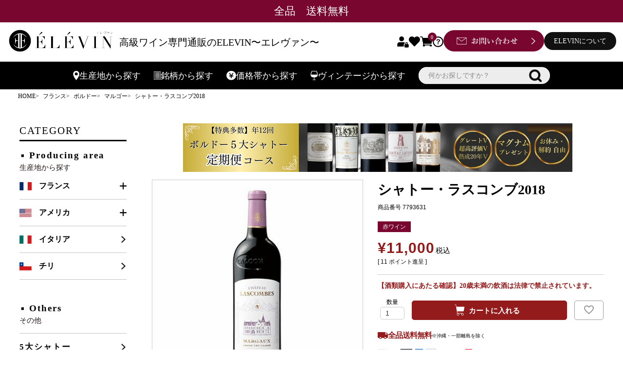

--- FILE ---
content_type: text/html;charset=UTF-8
request_url: https://www.elevin.jp/c/france/100a/11a/7793631
body_size: 25641
content:
<!DOCTYPE html>
<html lang="ja"><head>
  <meta charset="UTF-8">
  
  <title>シャトー・ラスコンブ2018 | 高級ワイン専門通販ELEVIN</title>
  <meta name="viewport" content="width=device-width">


    <meta name="description" content="シャトー・ラスコンブ2018 マルゴー ELEVIN">
    <meta name="keywords" content="シャトー・ラスコンブ2018,マルゴー,ELEVIN">
  
  <link rel="stylesheet" href="https://elevin1800.itembox.design/system/fs_style.css?t=20251118042555">
  <link rel="stylesheet" href="https://elevin1800.itembox.design/generate/theme6/fs_theme.css?t=20251118042555">
  <link rel="stylesheet" href="https://elevin1800.itembox.design/generate/theme6/fs_original.css?t=20251118042555">
  
  <link rel="canonical" href="https://www.elevin.jp/c/france/100a/11a/7793631">
  
  
  
  
  <script>
    window._FS=window._FS||{};_FS.val={"tiktok":{"enabled":false,"pixelCode":null},"recaptcha":{"enabled":false,"siteKey":null},"clientInfo":{"memberId":"guest","fullName":"ゲスト","lastName":"","firstName":"ゲスト","nickName":"ゲスト","stageId":"","stageName":"","subscribedToNewsletter":"false","loggedIn":"false","totalPoints":"","activePoints":"","pendingPoints":"","purchasePointExpiration":"","specialPointExpiration":"","specialPoints":"","pointRate":"","companyName":"","membershipCardNo":"","wishlist":"","prefecture":""},"recommend3":{"measurable":true,"recommendable":true,"sandbox":false},"shopKey":"elevin1800","device":"PC","productType":"1","cart":{"stayOnPage":false}};
  </script>
  
  <script src="/shop/js/webstore-nr.js?t=20251118042555"></script>
  <script src="/shop/js/webstore-vg.js?t=20251118042555"></script>
  
  
    <script defer src="https://analytics.contents.by-fw.jp/script/v0/flywheel.js"></script>
    <script src="https://static.contents.by-fw.jp/flywheelRecommend/v0/flywheelHistory.js"></script>
    <script src="https://static.contents.by-fw.jp/flywheelRecommend/v0/flywheelRecommend.js"></script>
  
  
  
    <meta property="og:title" content="シャトー・ラスコンブ2018 | 高級ワイン専門通販ELEVIN">
    <meta property="og:type" content="og:product">
    <meta property="og:url" content="https://www.elevin.jp/c/france/100a/11a/7793631">
    <meta property="og:image" content="https://elevin1800.itembox.design/product/000/000000000052/000000000052-01-xxl.jpg?t&#x3D;20260121172706">
    <meta property="og:site_name" content="ELEVIN">
    <meta property="og:description" content="シャトー・ラスコンブ2018 マルゴー ELEVIN">
    <meta property="product:price:amount" content="11000">
    <meta property="product:price:currency" content="JPY">
    <meta property="product:product_link" content="https://www.elevin.jp/c/france/100a/11a/7793631">
  
  
  
  
  
    <script type="text/javascript" >
      document.addEventListener('DOMContentLoaded', function() {
        _FS.CMATag('{"fs_member_id":"{@ member.id @}","fs_page_kind":"product","fs_product_url":"7793631"}')
      })
    </script>
  
  
  <meta name="google-site-verification" content="lvUbIWkjir1mnFfrr6Mtbglq5yS0L26w2NRqzyHiAtY" />
<meta name="google-site-verification" content="-NnJj9C6afNxqPIoWf8EmVwOFyYGG57Ga-dsXQR9KwA" />
<meta name="msvalidate.01" content="EC99C1FCED8D8D982D6F63D6B6F7DFA2" />


<link rel="stylesheet" href="https://cdn.jsdelivr.net/npm/swiper@8/swiper-bundle.min.css">
<script src="https://cdn.jsdelivr.net/npm/swiper@8/swiper-bundle.min.js"></script>

<link rel="stylesheet" href="https://unpkg.com/scroll-hint@latest/css/scroll-hint.css">
<script src="https://unpkg.com/scroll-hint@latest/js/scroll-hint.min.js"></script>

<link rel="stylesheet" href="https://elevin1800.itembox.design/item/css/style_seo.css?t=20260115171843">


<link rel="stylesheet" href="https://elevin1800.itembox.design/item/css/common.css?t=20260115171843">
<script src="https://elevin1800.itembox.design/item/js/common.js?t=20260115171843" defer></script>

<script>
  window.addEventListener('DOMContentLoaded', function () {
    new ScrollHint('.search_tag_list', {
      suggestiveShadow: true,
      i18n: {
        scrollable: "スクロールできます"
      }
    });
  });
</script>

<script><!--
_FS.setTrackingTag('%3Cscript%3E%0Awindow.dataLayer+%3D+window.dataLayer+%7C%7C+%5B%5D%3B%0AdataLayer.push%28%7B%0A++%27member%27%3A+%7B%0A+++++%27id%27%3A+%27%7B%40+member.id+%40%7D%27%2C%0A%27sha256_email_address%27%3A+%27%27%2C%0A+++%7D%0A%7D%29%3B%0A%3C%2Fscript%3E%0A%3C%21--+Google+Tag+Manager+--%3E%0A%3Cscript%3E%28function%28w%2Cd%2Cs%2Cl%2Ci%29%7Bw%5Bl%5D%3Dw%5Bl%5D%7C%7C%5B%5D%3Bw%5Bl%5D.push%28%7B%27gtm.start%27%3A%0Anew+Date%28%29.getTime%28%29%2Cevent%3A%27gtm.js%27%7D%29%3Bvar+f%3Dd.getElementsByTagName%28s%29%5B0%5D%2C%0Aj%3Dd.createElement%28s%29%2Cdl%3Dl%21%3D%27dataLayer%27%3F%27%26l%3D%27%2Bl%3A%27%27%3Bj.async%3Dtrue%3Bj.src%3D%0A%27https%3A%2F%2Fwww.googletagmanager.com%2Fgtm.js%3Fid%3D%27%2Bi%2Bdl%3Bf.parentNode.insertBefore%28j%2Cf%29%3B%0A%7D%29%28window%2Cdocument%2C%27script%27%2C%27dataLayer%27%2C%27GTM-MQ5RCHR%27%29%3B%3C%2Fscript%3E%0A%3C%21--+End+Google+Tag+Manager+--%3E%0A%3C%21--+Google+Tag+Manager+id%3AM4VMXPC+--%3E%0A%3Cscript%3E%28function%28w%2Cd%2Cs%2Cl%2Ci%29%7Bw%5Bl%5D%3Dw%5Bl%5D%7C%7C%5B%5D%3Bw%5Bl%5D.push%28%7B%27gtm.start%27%3A%0Anew+Date%28%29.getTime%28%29%2Cevent%3A%27gtm.js%27%7D%29%3Bvar+f%3Dd.getElementsByTagName%28s%29%5B0%5D%2C%0Aj%3Dd.createElement%28s%29%2Cdl%3Dl%21%3D%27dataLayer%27%3F%27%26l%3D%27%2Bl%3A%27%27%3Bj.async%3Dtrue%3Bj.src%3D%0A%27https%3A%2F%2Fwww.googletagmanager.com%2Fgtm.js%3Fid%3D%27%2Bi%2Bdl%3Bf.parentNode.insertBefore%28j%2Cf%29%3B%0A%7D%29%28window%2Cdocument%2C%27script%27%2C%27dataLayer%27%2C%27GTM-M4VMXPC%27%29%3B%3C%2Fscript%3E%0A%3C%21--+End+Google+Tag+Manager+--%3E');
--></script>
</head>
<body class="fs-body-product fs-body-product-7793631" id="fs_ProductDetails">
<script><!--
_FS.setTrackingTag('%3Cscript%3E%0A%28function%28w%2Cd%2Cs%2Cc%2Ci%29%7Bw%5Bc%5D%3Dw%5Bc%5D%7C%7C%7B%7D%3Bw%5Bc%5D.trackingId%3Di%3B%0Avar+f%3Dd.getElementsByTagName%28s%29%5B0%5D%2Cj%3Dd.createElement%28s%29%3Bj.async%3Dtrue%3B%0Aj.src%3D%27%2F%2Fcdn.contx.net%2Fcollect.js%27%3Bf.parentNode.insertBefore%28j%2Cf%29%3B%0A%7D%29%28window%2Cdocument%2C%27script%27%2C%27contx%27%2C%27CTX-x-HaHWiVDk%27%29%3B%0A%3C%2Fscript%3E%0A%0A%3C%21--+Google+Tag+Manager+%28noscript%29+--%3E%0A%3Cnoscript%3E%3Ciframe+src%3D%22https%3A%2F%2Fwww.googletagmanager.com%2Fns.html%3Fid%3DGTM-MQ5RCHR%22%0Aheight%3D%220%22+width%3D%220%22+style%3D%22display%3Anone%3Bvisibility%3Ahidden%22%3E%3C%2Fiframe%3E%3C%2Fnoscript%3E%0A%3C%21--+End+Google+Tag+Manager+%28noscript%29+--%3E%0A%3C%21--+Google+Tag+Manager+%28noscript%29+id%3AM4VMXPC+--%3E%0A%3Cnoscript%3E%3Ciframe+src%3D%22https%3A%2F%2Fwww.googletagmanager.com%2Fns.html%3Fid%3DGTM-M4VMXPC%22%0Aheight%3D%220%22+width%3D%220%22+style%3D%22display%3Anone%3Bvisibility%3Ahidden%22%3E%3C%2Fiframe%3E%3C%2Fnoscript%3E%0A%3C%21--+End+Google+Tag+Manager+%28noscript%29+id%3AM4VMXPC+--%3E%0A%3C%21--+%E2%96%A0%E5%85%B1%E9%80%9A%E3%82%BF%E3%82%B0+My+Wine+Club%2FELEVIN+--%3E+%0A%3C%21--+EBiS+tag+version4.10+start+--%3E%0A%3Cscript+type%3D%22text%2Fjavascript%22%3E%0A%28function%28a%2Cd%2Ce%2Cb%2Ci%2Cs%29%7B+window%5Bi%5D%3Dwindow%5Bi%5D%7C%7C%5B%5D%3Bvar+f%3Dfunction%28a%2Cd%2Ce%2Cb%2Ci%2Cs%29%7B%0Avar+o%3Da.getElementsByTagName%28d%29%5B0%5D%2Ch%3Da.createElement%28d%29%2Ct%3D%27text%2Fjavascript%27%3B%0Ah.type%3Dt%3Bh.async%3De%3Bh.onload%3Dfunction%28%29%7B+window%5Bi%5D.init%28%0A%7B+argument%3As%2C+auto%3Atrue+%7D%0A%29%3B%7D%3Bh._p%3Do%3Breturn+h%3B%7D%2Ch%3Df%28a%2Cd%2Ce%2Cb%2Ci%2Cs%29%2Cl%3D%27%2F%2Ftaj%27%2Cj%3Db%2Bs%2B%27%2Fcmt.js%27%3Bh.src%3Dl%2B%271.%27%2Bj%3B%0Ah._p.parentNode.insertBefore%28h%2Ch._p%29%3Bh.onerror%3Dfunction%28k%29%7Bk%3Df%28a%2Cd%2Ce%2Cb%2Ci%2Cs%29%3B%0Ak.src%3Dl%2B%272.%27%2Bj%3Bk._p.parentNode.insertBefore%28k%2Ck._p%29%3B%7D%3B%0A%7D%29%28document%2C%27script%27%2Ctrue%2C%27ebis.ne.jp%2F%27%2C%27ebis%27%2C%27KIxlH2Vr%27%29%3B%0A%3C%2Fscript%3E%0A%3C%21--+EBiS+tag+end+--%3E');
--></script>
<div class="fs-l-page">
<header class="fs-l-header">
<script>
    var poplink3 = [{
        uid: "521c114e2f894a2ca801a076aaf1143au",
        target: "#TARGET", //INPUTタグに指定したidを記述
        suggestCount: 10, //「候補語サジェスト」を10個表示
        displayItemSummary: false, //商品説明を表示しない
        gaType: "gtag", //Googleアナリティクスで測定（拡張eコマース機能を使用）
        deviceType: 'pc011', //サジェストを左寄せで表示
        // deviceType: { desktop: 'pc011r', mobile: 'sphs' } //Default
    },{
        uid: "521c114e2f894a2ca801a076aaf1143au",
        target: "#TARGET2", //INPUTタグに指定したidを記述
        suggestCount: 10, //「候補語サジェスト」を10個表示
        displayItemSummary: false, //商品説明を表示しない
        gaType: "gtag", //Googleアナリティクスで測定（拡張eコマース機能を使用）
        deviceType: 'pc011', //サジェストを左寄せで表示
    },{
        uid: "521c114e2f894a2ca801a076aaf1143au",
        target: "#TARGET3", //INPUTタグに指定したidを記述
        suggestCount: 10, //「候補語サジェスト」を10個表示
        displayItemSummary: false, //商品説明を表示しない
        gaType: "gtag", //Googleアナリティクスで測定（拡張eコマース機能を使用）
        deviceType: 'pc011', //サジェストを左寄せで表示
    },{
        uid: "521c114e2f894a2ca801a076aaf1143au",
        target: "#TARGET4", //INPUTタグに指定したidを記述
        suggestCount: 10, //「候補語サジェスト」を10個表示
        displayItemSummary: false, //商品説明を表示しない
        gaType: "gtag", //Googleアナリティクスで測定（拡張eコマース機能を使用）
        deviceType: 'pc011', //サジェストを左寄せで表示
    },{
        uid: "521c114e2f894a2ca801a076aaf1143au",
        target: "#TARGET5", //INPUTタグに指定したidを記述
        suggestCount: 10, //「候補語サジェスト」を10個表示
        displayItemSummary: false, //商品説明を表示しない
        gaType: "gtag", //Googleアナリティクスで測定（拡張eコマース機能を使用）
        deviceType: 'pc011', //サジェストを左寄せで表示
    }];
    (function() {
        var s = document.createElement("script");
        s.charset = "utf-8";
        s.src = "//poplink-f.probo.biz/pl3/poplink3.js";
        document.getElementsByTagName("head")[0].appendChild(s);
    })();
</script>
<style>
.hd_link_about {
  background-color: #111111;
  padding: 8px 20px;
  margin-right: 10px;
  margin-bottom: 5px;
  border-radius: 20px;
}
.hd_link_about a {
  color: #ffffff;
  white-space: nowrap;
}
@media screen and (max-width: 1200px) {
  .hd_link_about {
    display: none;
  }
}
</style>

<div class="hd">
    <div class="hd_info">
        <p class="pc">全品　送料無料</p>
        <p class="sp">高級ワイン専門通販のELEVIN〜エレヴァン〜 | 全品送料無料</p>
    </div>
    <div class="hd_inr">
        <div class="hd_logo">
            <a href="/"><img src="https://elevin1800.itembox.design/item/img/top/logo.png?t=20260115171843" alt=""></a>
            <p>高級ワイン専門通販のELEVIN〜エレヴァン〜</p>
        </div>
        <div class="hd_link">
            <div class="hd_link_item">
                <a class="hd_link_item_user" href="/p/login"><img src="https://elevin1800.itembox.design/item/img/top/user_icon.png?t=20260115171843" alt=""></a>
                <a class="hd_link_item_fav" href="/my/wishlist"><img src="https://elevin1800.itembox.design/item/img/top/fav_icon.png?t=20260115171843" alt=""></a>
                <a class="hd_link_item_cart" href="/p/cart"><img src="https://elevin1800.itembox.design/item/img/top/cart_icon.png?t=20260115171843" alt=""><span class="hd_link_item_cart__count fs-client-cart-count"></span></a>
                <a class="hd_link_item_info" href="/f/guide"><img src="https://elevin1800.itembox.design/item/img/top/info_icon.png?t=20260115171843" alt=""></a>
            </div>
            <div class="hd_link_contact">
                <a href="https://ssl-plus.form-mailer.jp/fms/afa993bd4564" target="_blank" rel="noopener"><img src="https://elevin1800.itembox.design/item/img/top/contact_btn.png?t=20260115171843" alt=""></a>
            </div>
            <div class="hd_link_about">
              <a href="/f/aboutus" target="_blank" rel="noopener">ELEVINについて</a>
            </div>
        </div>
        <div class="hamburger" id="hamburger">
            <span></span>
            <span></span>
            <span></span>
        </div>
        <div class="menu" id="menu">
            <button class="close-btn" id="closeBtn">×</button>
            <div class="menu_hd">
                <div class="menu_hd_logo">
                    <a href="/"><img src="https://elevin1800.itembox.design/item/img/top/logo.png?t=20260115171843" alt=""></a>
                </div>
            </div>
            <div class="menu_inr">
                <div class="menu_list">
                    <div class="menu_list_item cart">
                        <a href="/p/cart">ショッピングカート</a>
                    </div>
                    <div class="menu_list_item mypage">
                        <a href="/my/top">マイページ</a>
                    </div>
                    <div class="menu_list_item favorite">
                        <a href="/my/wishlist">お気に入り</a>
                    </div>
                </div>
                <div class="menu_list">
                    <div class="menu_list_item login">
                        <a href="/p/login">ログイン</a>
                    </div>
                    <div class="menu_list_item register">
                        <a href="/p/register">会員登録</a>
                    </div>
                    <div class="menu_list_item info">
                        <a href="/f/guide">ご利用ガイド</a>
                    </div>
                </div>
            </div>
            <div class="menu_search">
                <div class="search_tag">
                    <div class="fs-p-headerNavigation__search fs-p-searchForm">
                        <form action="/p/search" method="get">
                            <span class="fs-p-searchForm__inputGroup fs-p-inputGroup">
                                <input type="text" name="keyword" maxlength="1000" placeholder="何かお探しですか？" class="fs-p-searchForm__input fs-p-inputGroup__input" id="TARGET">
                                <button type="submit" class="fs-p-searchForm__button fs-p-inputGroup__button"></button>
                            </span>
                        </form>
                    </div>
                    <div class="search_tag_list">
                      <div class="search_tag_list_item"><a href="https://www.elevin.jp/c/america/104a/op01">＃オーパスワン</a></div>
<div class="search_tag_list_item"><a href="https://www.elevin.jp/c/france/102a/cp02">＃アルマンド</a></div>
<div class="search_tag_list_item"><a href="https://www.elevin.jp/f/about_premiergrandcru">＃5大シャトー</a></div>
<div class="search_tag_list_item"><a href="https://www.elevin.jp/c/supersecond">＃スーパーセカンド</a></div>
<div class="search_tag_list_item"><a href="https://www.elevin.jp/c/wineadvocate">＃ワイン・アドヴォケイト高評価</a></div>
<div class="search_tag_list_item"><a href="https://www.elevin.jp/c/secondwine">＃セカンドワイン</a></div>
<div class="search_tag_list_item"><a href="https://www.elevin.jp/c/france/100a/11a/007">＃パルメ</a></div>
<div class="search_tag_list_item"><a href="https://www.elevin.jp/c/france/100a/15a/020">＃パヴィ</a></div>

                    </div>
                </div>
            </div>
            <div class="serach_list">
                <div class="serach_list_ttl area">
                    <p class="accordion"><img src="https://elevin1800.itembox.design/item/img/top/mega_icon.png?t=20260115171843" alt="">生産地から探す</p>
                </div>
                <div class="accordion_item">
                    <div class="accordion_area">
                        <div class="accordion_area_france">
                            <div class="accordion_area_france_main">
                                <a href="https://www.elevin.jp/c/france">フランス</a>
                            </div>
                            <div class="accordion_area_france_sub">
                                <a href="https://www.elevin.jp/c/france/100a">ボルドー</a>
                                <a href="https://www.elevin.jp/c/france/101a">ブルゴーニュ</a>
                                <a href="https://www.elevin.jp/c/france/102a">シャンパーニュ</a>
                                <a href="https://www.elevin.jp/c/france/103a">フランスその他</a>
                            </div>
                        </div>
                        <div class="accordion_area_america">
                            <p>アメリカ</p>
                            <a href="https://www.elevin.jp/c/america/104a">カリフォルニア</a>
                        </div>
                        <div class="accordion_area_italia">
                            <a href="https://www.elevin.jp/c/italy">イタリア</a>
                        </div>
                        <div class="accordion_area_chile">
                            <a href="https://www.elevin.jp/c/chile">チリ</a>
                        </div>
                        <div class="accordion_area_hdg">
                            <p>その他</p>
                        </div>
                        <div class="accordion_area_inr">
                            <div class="accordion_area_chateau">
                                <a href="https://www.elevin.jp/f/about_premiergrandcru">5大シャトー</a>
                            </div>
                            <div class="accordion_area_secondwine">
                                <a href="https://www.elevin.jp/c/secondwine">セカンドワイン</a>
                            </div>
                        </div>
                        <div class="accordion_area_inr">
                            <div class="accordion_area_supersecond">
                                <a href="https://www.elevin.jp/c/supersecond">スーパーセカンド</a>
                            </div>
                            <div class="accordion_area_primeur">
                                <a href="https://www.elevin.jp/c/102">プリムール</a>
                            </div>
                        </div>
                        <div class="accordion_area_setwine">
                            <a href="https://www.elevin.jp/c/105">セットワイン</a>
                        </div>
                        <div class="accordion_area_scotland">
                            <p>ウイスキー</p>
                            <a href="https://www.elevin.jp/c/104/104101">スコットランド</a>
                        </div>
                        <div class="accordion_area_inr">
                            <div class="accordion_area_othere">
                                <a href="https://www.elevin.jp/c/world">その他</a>
                            </div>
                            <div class="accordion_area_gift">
                                <a href="https://www.elevin.jp/c/103">ギフト箱</a>
                            </div>
                        </div>
                    </div>
                </div>
                <div class="serach_list_ttl brand">
                    <p class="accordion"><img src="https://elevin1800.itembox.design/item/img/top/mega_icon2.png?t=20260115171843" alt="">銘柄から探す</p>
                </div>
                <div class="accordion_item">
                    <div class="accordion_brand">
                        <a href="https://www.elevin.jp/c/america/104a/op01"><img src="https://elevin1800.itembox.design/item/img/top/1.jpg?t=20260115171843" alt=""></a>
                        <a href="https://www.elevin.jp/c/france/102a/cp02"><img src="https://elevin1800.itembox.design/item/img/top/2.jpg?t=20260115171843" alt=""></a>
                        <a href="https://www.elevin.jp/c/france/102a/cp05"><img src="https://elevin1800.itembox.design/item/img/top/3.jpg?t=20260115171843" alt=""></a>
                        <a href="https://www.elevin.jp/c/france/102a/cp01"><img src="https://elevin1800.itembox.design/item/img/top/4.jpg?t=20260115171843" alt=""></a>
                        <a href="https://www.elevin.jp/c/france/101a/19a/drc01"><img src="https://elevin1800.itembox.design/item/img/top/5.jpg?t=20260115171843" alt=""></a>
                        <a href="https://www.elevin.jp/c/france/100a/10a/001"><img src="https://elevin1800.itembox.design/item/img/top/6.jpg?t=20260115171843" alt=""></a>
                        <a href="https://www.elevin.jp/c/france/100a/10a/002"><img src="https://elevin1800.itembox.design/item/img/top/7.jpg?t=20260115171843" alt=""></a>
                        <a href="https://www.elevin.jp/c/france/100a/10a/003/latour"><img src="https://elevin1800.itembox.design/item/img/top/8.jpg?t=20260115171843" alt=""></a>
                        <a href="https://www.elevin.jp/c/france/100a/11a/006"><img src="https://elevin1800.itembox.design/item/img/top/9.jpg?t=20260115171843" alt=""></a>
                        <a href="https://www.elevin.jp/c/france/100a/12a/010"><img src="https://elevin1800.itembox.design/item/img/top/10.jpg?t=20260115171843" alt=""></a>
                        <a href="https://www.elevin.jp/c/france/100a/13a/013"><img src="" alt=""></a>
                        <a href="https://www.elevin.jp/c/france/100a/14a/015"><img src="" alt=""></a>
                    </div>
                </div>
                <div class="serach_list_ttl price">
                    <p class="accordion"><img src="https://elevin1800.itembox.design/item/img/top/mega_icon3.png?t=20260115171843" alt="">価格帯で探す</p>
                </div>
                <div class="accordion_item">
                    <div class="accordion_price">
                        <div class="accordion_price_link">
                            <a href="https://www.elevin.jp/c/101/101101">〜¥49,999</a>
                        </div>
                        <div class="accordion_price_link">
                            <a href="https://www.elevin.jp/c/101/101102">¥50,000〜¥99,999</a>
                        </div>
                        <div class="accordion_price_link">
                            <a href="https://www.elevin.jp/c/101/101103">¥100,000〜¥199,999</a>
                        </div>
                        <div class="accordion_price_link">
                            <a href="https://www.elevin.jp/c/101/101104">¥200,000〜¥499,999</a>
                        </div>
                        <div class="accordion_price_link">
                            <a href="https://www.elevin.jp/c/101/101105">¥500,000〜</a>
                        </div>
                    </div>
                </div>
                <div class="serach_list_ttl vintage">
                    <p class="accordion"><img src="https://elevin1800.itembox.design/item/img/top/mega_icon4.png?t=20260115171843" alt="">ヴィンテージから探す</p>
                </div>
                <div class="accordion_item">
                    <div class="accordion_vintage">
                        <div class="accordion_vintage_link">
                            <a href="https://www.elevin.jp/c/vintage/2010v">2010年〜</a>
                        </div>
                        <div class="accordion_vintage_link">
                            <a href="https://www.elevin.jp/c/vintage/2000v">2000年〜2009年</a>
                        </div>
                        <div class="accordion_vintage_link">
                            <a href="https://www.elevin.jp/c/vintage/1990v">1990年〜1999年</a>
                        </div>
                        <div class="accordion_vintage_link">
                            <a href="https://www.elevin.jp/c/vintage/1980v">1980年〜1989年</a>
                        </div>
                        <div class="accordion_vintage_link">
                            <a href="https://www.elevin.jp/c/vintage/1979v">〜1979年</a>
                        </div>
                    </div>
                </div>
                <div class="serach_list_ttl about">
                    <a href="/f/aboutus"><img src="https://elevin1800.itembox.design/item/img/top/mega_icon5.png?t=20260115171843" alt="">ÈLÈVINについて</a>
                </div>
            </div>
            <div class="menu_info">
                <a href="https://ssl-plus.form-mailer.jp/fms/afa993bd4564" target="_blank" rel="noopener"><img src="https://elevin1800.itembox.design/item/img/top/info_sp.png?t=20260115171843" alt=""></a>
            </div>
            <div class="menu_sns">
                <div class="menu_sns_insta">
                    <a href="https://www.instagram.com/elevin_official" class="" target="_blank" rel="noopener"><img src="https://elevin1800.itembox.design/item/img/top/icon_insta.png?t=20260115171843" alt="line"></a>
                </div>
                <div class="menu_sns_line">
                    <a href="https://www.elevin.jp/f/line-intro" class="" target="_blank" rel="noopener"><img src="https://elevin1800.itembox.design/item/img/top/icon_line.png?t=20260115171843" alt="line"></a>
                </div>
                <div class="menu_sns_x">
                    <a href="https://x.com/elevin_jp" class="" target="_blank" rel="noopener"><img src="https://elevin1800.itembox.design/item/img/top/icon_x.png?t=20260115171843" alt="instagram"></a>
                </div>
            </div>
            <div class="menu_ft">
                <div class="menu_ft_link">
                    <a href="/f/guide#inquiry">会社概要</a>
                    <a href="/p/about/terms">特定商取引法に基づく表示</a>
                    <a href="https://www.belluna.co.jp/privacy/index.html">個人情報の取扱い</a>
                </div>
                <div class="menu_ft_copy">
                    <p>Copyright © 2000-2024 BELLUNA Co.,Ltd. All Rights Reserved.</p>
                </div>
            </div>
        </div>
    </div>
</div>
<div class="megamenu">
  <div class="megamenu_list">
    <div class="menu_item">
      <a href="javascript:void(0);" data-menu="menu1" onclick="openModal('modal1')"><img class="mega_icon" src="https://elevin1800.itembox.design/item/img/top/mega_icon.png?t=20260115171843" alt="">生産地<br class="sp">から探す</a>
    </div>
    <div class="menu_item">
      <a href="javascript:void(0);" data-menu="menu2" onclick="openModal('modal2')"><img class="mega_icon2" src="https://elevin1800.itembox.design/item/img/top/mega_icon2.png?t=20260115171843" alt="">銘柄<br class="sp">から探す</a>
    </div>
    <div class="menu_item">
      <a href="javascript:void(0);" data-menu="menu3" onclick="openModal('modal3')"><img class="mega_icon3" src="https://elevin1800.itembox.design/item/img/top/mega_icon3.png?t=20260115171843" alt="">価格帯<br class="sp">から探す</a>
    </div>
    <div class="menu_item">
      <a href="javascript:void(0);" data-menu="menu4" onclick="openModal('modal4')"><img class="mega_icon4" src="https://elevin1800.itembox.design/item/img/top/mega_icon4.png?t=20260115171843" alt="">ヴィンテージ<br class="sp">から探す</a>
    </div>
    <div class="menu_item">
      <a href="javascript:void(0);" data-menu="menu5" onclick="openModal('modal5')" class="sp"><img class="mega_icon5" src="https://elevin1800.itembox.design/item/img/top/mega_icon_search.png?t=20260115171843" alt="">キーワード<br class="sp">で検索する</a>
      <div class="fs-p-headerNavigation__search fs-p-searchForm pc">
        <form action="/p/search" method="get">
          <span class="fs-p-searchForm__inputGroup fs-p-inputGroup">
            <input type="text" name="keyword" maxlength="1000" placeholder="何かお探しですか？" class="fs-p-searchForm__input fs-p-inputGroup__input" id="TARGET4">
            <button type="submit" class="fs-p-searchForm__button fs-p-inputGroup__button">検索</button>
          </span>
        </form>
      </div>
    </div>
  </div>
  <!-- モーダル1 -->
  <div id="overlay1" class="modal-overlay"></div>
  <div id="modal1" class="modal">
    <div class="modal-header area">
      <h2>生産地から探す</h2>
      <button class="close-button" onclick="closeModal('modal1')">&times;</button>
    </div>
    <div class="modal-content">
      <div class="modal_area">
        <div class="modal_area_france">
          <div class="modal_area_france_inr">
            <div class="accordion_area">
              <div class="accordion_area_france">
                <div class="accordion_area_france_main">
                  <a href="https://www.elevin.jp/c/france">フランス</a>
                </div>
                <div class="accordion_area_france_sub">
                  <a href="https://www.elevin.jp/c/france/100a">ボルドー</a>
                  <a href="https://www.elevin.jp/c/france/101a">ブルゴーニュ</a>
                  <a href="https://www.elevin.jp/c/france/102a">シャンパーニュ</a>
                  <a href="https://www.elevin.jp/c/france/103a">フランスその他</a>
                </div>
              </div>
              <div class="accordion_area_america">
                <p>アメリカ</p>
                <a href="https://www.elevin.jp/c/america/104a">カリフォルニア</a>
              </div>
              <div class="accordion_area_italia">
                <a href="https://www.elevin.jp/c/italy">イタリア</a>
              </div>
              <div class="accordion_area_chile">
                <a href="https://www.elevin.jp/c/chile">チリ</a>
              </div>
            </div>
          </div>
        </div>
      </div>
    </div>
  </div>
  <!-- モーダル2 -->
  <div id="overlay2" class="modal-overlay"></div>
  <div id="modal2" class="modal">
    <div class="modal-header brand">
      <h2>銘柄から探す</h2>
      <button class="close-button" onclick="closeModal('modal2')">&times;</button>
    </div>
    <div class="modal-content">
      <div class="modal_area">
        <div class="modal_area_brand">
          <a href="https://www.elevin.jp/c/america/104a/op01"><img src="https://elevin1800.itembox.design/item/img/top/1.jpg?t=20260115171843" alt=""></a>
          <a href="https://www.elevin.jp/c/france/102a/cp02"><img src="https://elevin1800.itembox.design/item/img/top/2.jpg?t=20260115171843" alt=""></a>
          <a href="https://www.elevin.jp/c/france/102a/cp05"><img src="https://elevin1800.itembox.design/item/img/top/3.jpg?t=20260115171843" alt=""></a>
          <a href="https://www.elevin.jp/c/france/102a/cp01"><img src="https://elevin1800.itembox.design/item/img/top/4.jpg?t=20260115171843" alt=""></a>
          <a href="https://www.elevin.jp/c/france/101a/19a"><img src="https://elevin1800.itembox.design/item/img/top/5.jpg?t=20260115171843" alt=""></a>
          <a href="https://www.elevin.jp/c/france/100a/10a/001"><img src="https://elevin1800.itembox.design/item/img/top/6.jpg?t=20260115171843" alt=""></a>
          <a href="https://www.elevin.jp/c/france/100a/10a/002"><img src="https://elevin1800.itembox.design/item/img/top/7.jpg?t=20260115171843" alt=""></a>
          <a href="https://www.elevin.jp/c/france/100a/10a/003"><img src="https://elevin1800.itembox.design/item/img/top/8.jpg?t=20260115171843" alt=""></a>
          <a href="https://www.elevin.jp/c/france/100a/11a/006"><img src="https://elevin1800.itembox.design/item/img/top/9.jpg?t=20260115171843" alt=""></a>
          <a href="https://www.elevin.jp/c/france/100a/12a/010"><img src="https://elevin1800.itembox.design/item/img/top/10.jpg?t=20260115171843" alt=""></a>
          <a href="https://www.elevin.jp/c/france/100a/13a/013"><img src="https://elevin1800.itembox.design/item/img/top/11_sp.jpg?t=20260115171843" alt=""></a>
          <a href="https://www.elevin.jp/c/france/100a/14a/015"><img src="https://elevin1800.itembox.design/item/img/top/12_sp.jpg?t=20260115171843" alt=""></a>
        </div>
      </div>
    </div>
  </div>
  <!-- モーダル3 -->
  <div id="overlay3" class="modal-overlay"></div>
  <div id="modal3" class="modal">
    <div class="modal-header price">
      <h2>価格帯で探す</h2>
      <button class="close-button" onclick="closeModal('modal3')">&times;</button>
    </div>
    <div class="modal-content">
      <div class="accordion_price">
        <div class="accordion_price_link">
          <a href="https://www.elevin.jp/c/101/101101">〜¥49,999</a>
        </div>
        <div class="accordion_price_link">
          <a href="https://www.elevin.jp/c/101/101102">¥50,000〜¥99,999</a>
        </div>
        <div class="accordion_price_link">
          <a href="https://www.elevin.jp/c/101/101103">¥100,000〜¥199,999</a>
        </div>
        <div class="accordion_price_link">
          <a href="https://www.elevin.jp/c/101/101104">¥200,000〜¥499,999</a>
        </div>
        <div class="accordion_price_link">
          <a href="https://www.elevin.jp/c/101/101105">¥500,000〜</a>
        </div>
      </div>
    </div>
  </div>
  <!-- モーダル4 -->
  <div id="overlay4" class="modal-overlay"></div>
  <div id="modal4" class="modal">
    <div class="modal-header vintage">
      <h2>ヴィンテージから探す</h2>
      <button class="close-button" onclick="closeModal('modal4')">&times;</button>
    </div>
    <div class="modal-content">
      <div class="accordion_vintage">
        <div class="accordion_vintage_link">
          <a href="https://www.elevin.jp/c/vintage/2010v">2010年〜</a>
        </div>
        <div class="accordion_vintage_link">
          <a href="https://www.elevin.jp/c/vintage/2000v">2000年〜2009年</a>
        </div>
        <div class="accordion_vintage_link">
          <a href="https://www.elevin.jp/c/vintage/1990v">1990年〜1999年</a>
        </div>
        <div class="accordion_vintage_link">
          <a href="https://www.elevin.jp/c/vintage/1980v">1980年〜1989年</a>
        </div>
        <div class="accordion_vintage_link">
          <a href="https://www.elevin.jp/c/vintage/1979v">〜1979年</a>
        </div>
      </div>
    </div>
  </div>
  <!-- モーダル5 検索 -->
  <div id="overlay5" class="modal-overlay"></div>
  <div id="modal5" class="modal">
    <div class="modal-header search">
      <h2>キーワードで検索する</h2>
      <button class="close-button" onclick="closeModal('modal5')">&times;</button>
    </div>
    <div class="modal-content">
      <div class="search_tag">
        <div class="fs-p-headerNavigation__search fs-p-searchForm">
          <form action="/p/search" method="get">
            <span class="fs-p-searchForm__inputGroup fs-p-inputGroup">
              <input type="text" name="keyword" maxlength="1000" placeholder="何かお探しですか？" class="fs-p-searchForm__input fs-p-inputGroup__input" id="TARGET5">
              <button type="submit" class="fs-p-searchForm__button fs-p-inputGroup__button">検索</button>
            </span>
          </form>
        </div>
        <div class="search_tag_list--modal">
          <div class="search_tag_list_item"><a href="https://www.elevin.jp/c/america/104a/op01">＃オーパスワン</a></div>
<div class="search_tag_list_item"><a href="https://www.elevin.jp/c/france/102a/cp02">＃アルマンド</a></div>
<div class="search_tag_list_item"><a href="https://www.elevin.jp/f/about_premiergrandcru">＃5大シャトー</a></div>
<div class="search_tag_list_item"><a href="https://www.elevin.jp/c/supersecond">＃スーパーセカンド</a></div>
<div class="search_tag_list_item"><a href="https://www.elevin.jp/c/wineadvocate">＃ワイン・アドヴォケイト高評価</a></div>
<div class="search_tag_list_item"><a href="https://www.elevin.jp/c/secondwine">＃セカンドワイン</a></div>
<div class="search_tag_list_item"><a href="https://www.elevin.jp/c/france/100a/11a/007">＃パルメ</a></div>
<div class="search_tag_list_item"><a href="https://www.elevin.jp/c/france/100a/15a/020">＃パヴィ</a></div>

        </div>
      </div>
    </div>
  </div>
  <div class="megamenu_submenu" data-submenu="menu1">
    <div class="megamenu_submenu_inr">
      <div class="megamenu_submenu_inr_ttl">
        <p>生産地から探す</p>
      </div>
      <div class="megamenu_area">
        <div class="megamenu_area_link">
          <a class="france" href="https://www.elevin.jp/c/france">フランス</a>
        </div>
        <div class="megamenu_area_link">
          <a href="https://www.elevin.jp/c/france/100a">ボルドー</a>
        </div>
        <div class="megamenu_area_link">
          <a href="https://www.elevin.jp/c/france/102a">シャンパーニュ</a>
        </div>
        <div class="megamenu_area_link">
          <a href="https://www.elevin.jp/c/france/101a">ブルゴーニュ</a>
        </div>
        <div class="megamenu_area_link">
          <a href="https://www.elevin.jp/c/france/103a">フランスその他</a>
        </div>
      </div>
      <div class="megamenu_inr">
        <div class="megamenu_area">
          <div class="megamenu_area_link two_link">
            <a class="america" href="https://www.elevin.jp/c/america">アメリカ</a>
          </div>
          <div class="megamenu_area_link two_link">
            <a href="https://www.elevin.jp/c/america/104a">カリフォルニア</a>
          </div>
        </div>
        <div class="megamenu_area2">
          <div class="megamenu_area_link single_area">
            <a class="italia" href="https://www.elevin.jp/c/italy">イタリア</a>
          </div>
        </div>
        <div class="megamenu_area2">
          <div class="megamenu_area_link single_area">
            <a class="chile" href="https://www.elevin.jp/c/chile">チリ</a>
          </div>
        </div>
      </div>
    </div>
  </div>
  <div class="megamenu_submenu" data-submenu="menu2">
    <div class="megamenu_submenu_inr">
      <div class="megamenu_submenu_inr_ttl">
        <p>銘柄から探す</p>
      </div>
      <div class="megamenu_brand">
        <a href="https://www.elevin.jp/c/america/104a/op01"><img src="https://elevin1800.itembox.design/item/img/top/1.jpg?t=20260115171843" alt=""></a>
        <a href="https://www.elevin.jp/c/france/102a/cp02"><img src="https://elevin1800.itembox.design/item/img/top/2.jpg?t=20260115171843" alt=""></a>
        <a href="https://www.elevin.jp/c/france/102a/cp05"><img src="https://elevin1800.itembox.design/item/img/top/3.jpg?t=20260115171843" alt=""></a>
        <a href="https://www.elevin.jp/c/france/102a/cp01"><img src="https://elevin1800.itembox.design/item/img/top/4.jpg?t=20260115171843" alt=""></a>
        <a href="https://www.elevin.jp/c/france/101a/19a"><img src="https://elevin1800.itembox.design/item/img/top/5.jpg?t=20260115171843" alt=""></a>
        <a href="https://www.elevin.jp/c/france/100a/10a/001"><img src="https://elevin1800.itembox.design/item/img/top/6.jpg?t=20260115171843" alt=""></a>
        <a href="https://www.elevin.jp/c/france/100a/10a/002"><img src="https://elevin1800.itembox.design/item/img/top/7.jpg?t=20260115171843" alt=""></a>
        <a href="https://www.elevin.jp/c/france/100a/10a/003"><img src="https://elevin1800.itembox.design/item/img/top/8.jpg?t=20260115171843" alt=""></a>
        <a href="https://www.elevin.jp/c/france/100a/11a/006"><img src="https://elevin1800.itembox.design/item/img/top/9.jpg?t=20260115171843" alt=""></a>
        <a href="https://www.elevin.jp/c/france/100a/12a/010"><img src="https://elevin1800.itembox.design/item/img/top/10.jpg?t=20260115171843" alt=""></a>
      </div>
    </div>
  </div>
  <div class="megamenu_submenu" data-submenu="menu3">
    <div class="megamenu_submenu_inr">
      <div class="megamenu_submenu_inr_ttl">
        <p>お酒の価格帯で探す</p>
      </div>
      <div class="megamenu_price">
        <div class="megamenu_price_link">
          <a href="https://www.elevin.jp/c/101/101101">〜¥49,999</a>
        </div>
        <div class="megamenu_price_link">
          <a href="https://www.elevin.jp/c/101/101102">¥50,000〜¥99,999</a>
        </div>
        <div class="megamenu_price_link">
          <a href="https://www.elevin.jp/c/101/101103">¥100,000〜¥199,999</a>
        </div>
        <div class="megamenu_price_link">
          <a href="https://www.elevin.jp/c/101/101104">¥200,000〜¥499,999</a>
        </div>
        <div class="megamenu_price_link">
          <a href="https://www.elevin.jp/c/101/101105">¥500,000〜</a>
        </div>
      </div>
    </div>
  </div>
  <div class="megamenu_submenu" data-submenu="menu4">
    <div class="megamenu_submenu_inr">
      <div class="megamenu_submenu_inr_ttl">
        <p>ヴィンテージから探す</p>
      </div>
      <div class="megamenu_vintage">
        <div class="megamenu_vintage_link">
          <a href="https://www.elevin.jp/c/vintage/2010v">2010年〜</a>
        </div>
        <div class="megamenu_vintage_link">
          <a href="https://www.elevin.jp/c/vintage/2000v">2000年〜2009年</a>
        </div>
        <div class="megamenu_vintage_link">
          <a href="https://www.elevin.jp/c/vintage/1990v">1990年〜1999年</a>
        </div>
        <div class="megamenu_vintage_link">
          <a href="https://www.elevin.jp/c/vintage/1980v">1980年〜1989年</a>
        </div>
        <div class="megamenu_vintage_link">
          <a href="https://www.elevin.jp/c/vintage/1979v">〜1979年</a>
        </div>
      </div>
    </div>
  </div>
</div>
</header>
<!-- **パンくずリストパーツ （システムパーツ） ↓↓ -->
<nav class="fs-c-breadcrumb">
<ol class="fs-c-breadcrumb__list">
<li class="fs-c-breadcrumb__listItem">
<a href="/">HOME</a>
</li>
<li class="fs-c-breadcrumb__listItem">
<a href="/c/france">フランス</a>
</li>
<li class="fs-c-breadcrumb__listItem">
<a href="/c/france/100a">ボルドー</a>
</li>
<li class="fs-c-breadcrumb__listItem">
<a href="/c/france/100a/11a">マルゴー</a>
</li>
<li class="fs-c-breadcrumb__listItem">
シャトー・ラスコンブ2018
</li>
</ol>
</nav>
<!-- **パンくずリストパーツ （システムパーツ） ↑↑ -->
<main class="fs-l-main fs-l-product"><div id="fs-page-error-container" class="fs-c-panelContainer">
  
  
</div>
<!-- **ドロワーメニュー制御用隠しチェックボックス（フリーパーツ） ↓↓ -->
<input type="checkbox" name="ctrlDrawer" value="" style="display:none;" id="fs_p_ctrlDrawer" class="fs-p-ctrlDrawer">
<!-- **ドロワーメニュー制御用隠しチェックボックス（フリーパーツ） ↑↑ -->
<aside class="fs-p-drawer fs-l-sideArea" id="side_menu">
<!-- **ドロワーメニュー上部 （フリーパーツ） ↓↓ -->
<div class="fs-p-drawer__buttonContainer">
  <label for="fs_p_ctrlDrawer" class="fs-p-drawer__button fs-p-drawerButton fs-p-drawerButton--close">
    <i class="fs-p-drawerButton__icon fs-icon--close"></i>
    <span class="fs-p-drawerButton__label">close</span>
  </label>
</div>
<div class="fs-clientInfo">
  <div class="fs-p-drawer__welcomeMsg">
    <div class="fs-p-welcomeMsg">{@ member.last_name @} {@ member.first_name @} 様こんにちは</div>
    <div class="fs-p-memberInfo is-loggedIn--{@ member.logged_in @}">
      <!-- <span class="fs-p-memberInfo__rank">{@ member.stage_name @}会員</span> -->
      <span class="fs-p-memberInfo__points">{@ member.active_points @}ポイント</span>
    </div>
  </div>
  <div class="fs-p-drawer__loginLogout">
    <a href="/my/top" class="fs-p-drawer__mypage is-loggedIn--{@ member.logged_in @}">マイページ</a>
    <a href="/p/logout" class="fs-p-drawer__loginLogout__logout is-loggedIn--{@ member.logged_in @}">ログアウト</a>
    <a href="/p/login" class="fs-p-drawer__loginLogout__login is-loggedIn--{@ member.logged_in @}">ログイン</a>
  </div>
</div>
<!-- **ドロワーメニュー上部 （フリーパーツ）↑↑ -->
        <div class="sidemenu">
            <div class="sidemenu_hdg">
                <p>CATEGORY</p>
            </div>
            <div class="sidemenu_area">
                <div class="sidemenu_area_hdg">
                    <p>Producing area</p>
                    <span>生産地から探す</span>
                </div>
                <div class="sidemenu_area_list">
                    <div class="sidemenu_area_list_france">
                        <button class="accordion-menu">フランス</button>
                        <div class="sidemenu_area_list_france_item accordion-content">
                            <a href="https://www.elevin.jp/c/france/100a">ボルドー</a>
                            <a href="https://www.elevin.jp/c/france/102a">シャンパーニュ</a>
                            <a href="https://www.elevin.jp/c/france/101a">ブルゴーニュ</a>
                            <a href="https://www.elevin.jp/c/france/103a">フランスその他</a>
                        </div>
                    </div>
                    <div class="sidemenu_area_list_america">
                        <button class="accordion-menu">アメリカ</button>
                        <div class="sidemenu_area_list_america_item accordion-content">
                            <a href="https://www.elevin.jp/c/america/104a">カリフォルニア</a>
                        </div>
                    </div>
                    <div class="sidemenu_area_list_italia">
                        <a href="https://www.elevin.jp/c/italy">イタリア</a>
                    </div>
                    <div class="sidemenu_area_list_chile">
                        <a href="https://www.elevin.jp/c/chile">チリ</a>
                    </div>
                </div>
            </div>
            <div class="sidemenu_area_hdg">
                <p>Others</p>
                <span>その他</span>
            </div>
            <div class="sidemenu_chateau">
                <a href="https://www.elevin.jp/c/premiergrandcru">5大シャトー</a>
            </div>
            <div class="sidemenu_secondwine">
                <a href="https://www.elevin.jp/c/secondwine">セカンドワイン</a>
            </div>
            <div class="sidemenu_supersecond">
                <a href="https://www.elevin.jp/c/supersecond">スーパーセカンド</a>
            </div>
            <div class="sidemenu_primeur">
                <a href="https://www.elevin.jp/c/102">プリムール</a>
            </div>
            <div class="sidemenu_setwine">
                <a href="https://www.elevin.jp/c/105">セットワイン</a>
            </div>
            <div class="sidemenu_whisky">
                <button class="accordion-menu">ウイスキー</button>
                <div class="sidemenu_whisky_item accordion-content">
                    <a href="https://www.elevin.jp/c/104/104101">スコットランド</a>
                </div>
            </div>
            <div class="sidemenu_other">
                <a href="https://www.elevin.jp/c/world">その他</a>
            </div>
            <div class="sidemenu_brand">
                <div class="sidemenu_brand_hdg">
                    <p>Brand Name</p>
                    <span>銘柄から探す</span>
                </div>
                <div class="sidemenu_brand_list">
                    <div class="sidemenu_brand_list_item">
                        <a href="https://www.elevin.jp/c/america/104a/op01"><img src="https://elevin1800.itembox.design/item/img/top/1.jpg?t=20260115171843" alt=""></a>
                    </div>
                    <div class="sidemenu_brand_list_item">
                        <a href="https://www.elevin.jp/c/france/102a/cp02/Armand"><img src="https://elevin1800.itembox.design/item/img/top/2.jpg?t=20260115171843" alt=""></a>
                    </div>
                    <div class="sidemenu_brand_list_item">
                        <a href="https://www.elevin.jp/c/france/102a/cp05"><img src="https://elevin1800.itembox.design/item/img/top/3.jpg?t=20260115171843" alt=""></a>
                    </div>
                    <div class="sidemenu_brand_list_item">
                        <a href="https://www.elevin.jp/c/france/102a/cp01"><img src="https://elevin1800.itembox.design/item/img/top/4.jpg?t=20260115171843" alt=""></a>
                    </div>
                    <div class="sidemenu_brand_list_item">
                        <a href="https://www.elevin.jp/c/france/101a/19a"><img src="https://elevin1800.itembox.design/item/img/top/5.jpg?t=20260115171843" alt=""></a>
                    </div>
                </div>
            </div>
            <div class="sidemenu_price">
                <div class="sidemenu_price_hdg">
                    <p>Price</p>
                    <span>お酒の価格帯で探す</span>
                </div>
                <div class="sidemenu_price_list">
                    <div class="sidemenu_price_list_item">
                        <a href="https://www.elevin.jp/c/101/101101">〜¥49,999</a>
                    </div>
                    <div class="sidemenu_price_list_item">
                        <a href="https://www.elevin.jp/c/101/101102">¥50,000〜¥99,999</a>
                    </div>
                    <div class="sidemenu_price_list_item">
                        <a href="https://www.elevin.jp/c/101/101103">¥100,000〜¥199,999</a>
                    </div>
                    <div class="sidemenu_price_list_item">
                        <a href="https://www.elevin.jp/c/101/101104">¥200,000〜¥499,999</a>
                    </div>
                    <div class="sidemenu_price_list_item">
                        <a href="https://www.elevin.jp/c/101/101105">¥500,000〜</a>
                    </div>
                </div>
            </div>
            <div class="sidemenu_vintage">
                <div class="sidemenu_vintage_hdg">
                    <p>Vintage</p>
                    <span>ヴィンテージから探す</span>
                </div>
 　　　　　　　　　　　　<div class="sidemenu_vintage_list">
                    <div class="sidemenu_vintage_list_item">
                        <a href="https://www.elevin.jp/c/vintage/2020v">2020年〜</a>
                    </div>
                <div class="sidemenu_vintage_list">
                    <div class="sidemenu_vintage_list_item">
                        <a href="https://www.elevin.jp/c/vintage/2010v">2010年〜2019年</a>
                    </div>
                    <div class="sidemenu_vintage_list_item">
                        <a href="https://www.elevin.jp/c/vintage/2000v">2000年〜2009年</a>
                    </div>
                    <div class="sidemenu_vintage_list_item">
                        <a href="https://www.elevin.jp/c/vintage/1990v">1990年〜1999年</a>
                    </div>
                    <div class="sidemenu_vintage_list_item">
                        <a href="https://www.elevin.jp/c/vintage/1980v">1980年〜1989年</a>
                    </div>
                    <div class="sidemenu_vintage_list_item">
                        <a href="https://www.elevin.jp/c/vintage/1979v">〜1979年</a>
                    </div>
                </div>
            </div>
            <div class="sidemenu_gift">
                <a href="https://www.elevin.jp/c/103">ギフト箱</a>
            </div>
        </div>
</aside>
<section class="fs-l-pageMain"><!-- **商品詳細エリア（システムパーツグループ）↓↓ -->
<form id="fs_form">
<input type="hidden" name="productId" value="52">

<div class="fs-l-productLayout fs-system-product" data-product-id="52" data-vertical-variation-no="" data-horizontal-variation-no="">

<!-- セットワインpageへのリンクバナー -->
<style>
#cmp_ban {width: 100%; margin-bottom: 10px;}

@media screen and (min-width: 768px) {

  /* PCサイズの時 */

  #cmp_ban {max-width: 800px; margin: 0 auto 10px;}
}

</style>

<div id="cmp_ban">

<a href="https://www.elevin.jp/c/108"><img src="https://elevin1800.itembox.design/item/course_bnr-2.jpg" 
width="100%" alt="サブスクリプション"></a>
</div>
<div id="basic_info"><div id="img_area">
<!-- **商品画像パーツ（システムパーツ ）↓↓ -->
<div class="fs-c-productMainImage">
  
  <div class="fs-c-productMainImage__image">
    <img src="https://elevin1800.itembox.design/product/000/000000000052/000000000052-01-xxl.jpg?t&#x3D;20260121172706" alt="">
  </div>
  
  <div class="fs-c-productMainImage__expandButton fs-c-buttonContainer">
    <button type="button" class="fs-c-button--viewExtendedImage fs-c-button--plain">
<span class="fs-c-button__label">画像拡大</span>
</button>
  </div>
  <aside class="fs-c-productImageModal" style="display: none;">
    <div class="fs-c-productImageModal__inner">
      <span class="fs-c-productImageModal__close" role="button" aria-label="閉じる"></span>
      <div class="fs-c-productImageModal__contents">
        <div class="fs-c-productImageModalCarousel fs-c-slick">
          <div class="fs-c-productImageModalCarousel__track">
          
            <div>
              <figure class="fs-c-productImageModalCarousel__figure">
                
                <img data-lazy="https://elevin1800.itembox.design/product/000/000000000052/000000000052-01.jpg?t&#x3D;20260121172706" alt="" src="https://elevin1800.itembox.design/item/src/loading.svg?t&#x3D;20260115171843" class="fs-c-productImageModalCarousel__figure__image">
              </figure>
            </div>
          
          </div>
        </div>
      </div>
    </div>
  </aside>
</div>
<div class="fs-c-productThumbnail">

  
    <figure class="fs-c-productThumbnail__image is-active">
      <img src="https://elevin1800.itembox.design/product/000/000000000052/000000000052-01-xxl.jpg?t&#x3D;20260121172706" alt=""
        data-main-image-url="https://elevin1800.itembox.design/product/000/000000000052/000000000052-01-xxl.jpg?t&#x3D;20260121172706"
        data-main-image-alt=""
        
        >
      
    </figure>
  

</div>
<!-- **商品画像パーツ（システムパーツ）↑↑ -->
</div>
<div id="detail_area"><!-- **商品名パーツ（システムパーツ）↓↓ -->
<h1 class="fs-c-productNameHeading fs-c-heading">
  
  <span class="fs-c-productNameHeading__name">シャトー・ラスコンブ2018</span>
</h1>
<!-- **商品名パーツ（システムパーツ）↑↑ -->

<!-- **商品番号パーツ（システムパーツ）↓↓ -->
<div class="fs-c-productNumber">
  <span class="fs-c-productNumber__label">商品番号</span>
  <span class="fs-c-productNumber__number">7793631</span>
</div>
<!-- **商品番号パーツ（システムパーツ）↑↑ -->


  




<!-- **商品マークパーツ（システムパーツ）↓↓ -->
<div class="fs-c-productMarks">
  
    <ul class="fs-c-productMark">
      <li class="fs-c-productMark__item">
        <span class="mark-redwine fs-c-productMark__mark--19 fs-c-productMark__mark">
<span class="fs-c-productMark__label">赤ワイン</span>
</span>

        </li>
      
    </ul>
  
  
</div>
<!-- **商品マークパーツ（システムパーツ）↑↑ -->

<!-- **商品価格パーツ（システムパーツ）↓↓ -->

<div class="fs-c-productPrices fs-c-productPrices--productDetail">
<div class="fs-c-productPrice fs-c-productPrice--selling">

  
    
    <span class="fs-c-productPrice__main">
      
      <span class="fs-c-productPrice__main__price fs-c-price">
        <span class="fs-c-price__currencyMark">&yen;</span>
        <span class="fs-c-price__value">11,000</span>
      </span>
    </span>
    <span class="fs-c-productPrice__addon">
      <span class="fs-c-productPrice__addon__label">税込</span>
    </span>
    
  

</div>

</div>

<!-- **商品価格パーツ（システムパーツ）↑↑ -->

  <!-- **ポイントパーツ（システムパーツ）↓↓ -->
  
    <div class="fs-c-productPointDisplay">
      <span class="fs-c-productPointDisplay__label">[</span>
      <span class="fs-c-productPointDisplay__quantity">11</span>
      <span class="fs-c-productPointDisplay__unit">ポイント進呈 ]</span>
    </div>
  
  <!-- **ポイントパーツ（システムパーツ）↑↑ -->




<!-- **酒類購入にあたる確認テキスト（フリーパーツ）↓↓ -->
<div class="p-product-alc-notice">【酒類購入にあたる確認】20歳未満の飲酒は法律で禁止されています。</div>
<!-- **酒類購入にあたる確認テキスト（フリーパーツ）↑↑ -->


<!-- **商品数表示カートボタン （フリーパーツ） ↓↓ -->
<div class="fs-p-scrollingCartButton" id="fs_p_scrollingCartButton">
  <a href="/p/cart" class="fs-p-scrollingCartButton__button">
    <i class="fs-p-scrollingCartButton__icon fs-icon--cart"></i>
    <!--<span class="fs-p-scrollingCartButton__label">カートへ</span>-->
    <span class="fs-p-cartItemNumber fs-client-cart-count fs-clientInfo"></span>
  </a>
</div>
<script>
  function handler(entries, observer) {
    for (entry of entries) {
      if (entry.isIntersecting) {
        document.getElementById('fs_p_scrollingCartButton').style.display = 'none';
      } else {
        document.getElementById('fs_p_scrollingCartButton').style.display = 'block';
      }
    }
  }
  let observer = new IntersectionObserver(handler);
  observer.observe(document.getElementById("fs_p_headerNavigation"));
</script>
<!-- **商品数表示カートボタン （フリーパーツ） ↑↑ -->
<!-- **カート・セレクトボックス＆ラジオパーツ（システムパーツ）↓↓ -->

  <input type="hidden" name="verticalVariationNo" value="">
  <input type="hidden" name="horizontalVariationNo" value="">
  <input type="hidden" name="verticalAdminNo" value="">
  <input type="hidden" name="horizontalAdminNo" value="">
  <input type="hidden" name="verticalVariationName" value="">
  <input type="hidden" name="horizontalVariationName" value="">
  <input type="hidden" name="staffStartSkuCode" value="">




  
<div class="fs-c-productQuantityAndWishlist" data-product-id="52" data-vertical-variation-no="" data-horizontal-variation-no="">
  
    <span class="fs-c-productQuantityAndWishlist__wishlist fs-c-buttonContainer">
      <button type="button" class="fs-c-button--addToWishList--detail fs-c-button--particular">
<span class="fs-c-button__label">お気に入りに登録する</span>
</button>
    </span>
  
  
    <span class="fs-c-productQuantityAndWishlist__quantity fs-c-quantity fs-system-assistTarget">
      <select name="quantity" class="fs-c-quantity__select fs-system-quantity-list" data-cart-type="normal">
    <option value="1" selected="">1</option>
    <option value="2">2</option>
    <option value="3">3</option>
    <option value="4">4</option>
    <option value="5">5</option>
    <option value="6">6</option>
    <option value="7">7</option>
    <option value="8">8</option>
    <option value="9">9</option>
    <option value="10">10+</option>
</select>
<input name="quantity" class="fs-c-quantity__number fs-system-quantity-text" value="1" maxlength="4" style="display:none" type="tel" data-cart-type="normal" disabled>
<span class="fs-c-quantity__message"></span>
    </span>
  
</div>
<div class="fs-c-productActionButton fs-c-buttonContainer" data-product-id="52" data-vertical-variation-no="" data-horizontal-variation-no="">
  
          <button type="button" class="fs-c-button--addToCart--detail fs-c-button--primary">
<span class="fs-c-button__label">カートに入れる</span>
</button>
      
  
</div>






  

<script class="fs-system-add_to_cart" type="text/html">
<button type="button" class="fs-c-button--addToCart--detail fs-c-button--primary">
<span class="fs-c-button__label">カートに入れる</span>
</button>
</script>
<script  class="fs-system-subscribe_to_arrival_notice" type="text/html">
<button type="button" class="fs-c-button--subscribeToArrivalNotice--detail fs-c-button--secondary">
<span class="fs-c-button__label">応募はこちら</span>
</button>
</script>
<!-- **カート・セレクトボックス＆ラジオパーツ（システムパーツ）↑↑ -->


<div class="p-product-detail-free-deliv">
  <img src="https://elevin1800.itembox.design/item//images/product/icon_deliv_free.png?t=20250523110748" alt="">
  <span class="p-product-detail-free-deliv-txt">全品送料無料</span>
  <span class="p-product-detail-free-deliv-notice">※沖縄・一部離島を除く</span>
</div>

<div class="p-product-detail-payment">
  <img src="https://elevin1800.itembox.design/item//images/product/icon_payment.png?t=20250523110748" alt="">
  <span class="p-product-detail-payment-txt">その他ご利用可能です</span>
</div>
<div class="p-product-detail-links">
  <a class="p-product-detail-links-item p-product-detail-links-item--payment" href="https://www.elevin.jp/f/guide#pay" target="_blank" rel="noopener">お支払い方法について</a>
  <a class="p-product-detail-links-item p-product-detail-links-item--return" href="https://www.elevin.jp/f/guide#returned_goods" target="_blank" rel="noopener">返品特約について</a>
  <a class="p-product-detail-links-item p-product-detail-links-item--deliv" href="https://www.elevin.jp/f/guide#deliv" target="_blank" rel="noopener">送料・クール便について</a>
</div>

<div class="p-product-detail-contacts">
  <a class="p-product-detail-contacts-item p-product-detail-contacts-item--gift" href="https://www.elevin.jp/c/103/7787039" target="_blank" rel="noopener"><span>ギフト箱はこちらから</span></a>
  <a class="p-product-detail-contacts-item p-product-detail-contacts-item--contact" href="javascript:;"><span>商品についてのお問い合わせ</span></a>
</div>

<!-- **お問い合わせパーツ（システムパーツ） ↓↓ -->
<div class="fs-c-inquiryAboutProduct fs-c-buttonContainer fs-c-buttonContainer--inquiryAboutProduct" data-product-id="52">
  <button type="button" class="fs-c-button--inquiryAboutProduct fs-c-button--plain">
<span class="fs-c-button__label">商品についてのお問い合わせ</span>
</button>
</div>
<!-- **お問い合わせパーツ（システムパーツ） ↑↑ -->
<script id="fs-productInquiries-template" type="text/x-handlebars">
<aside class="fs-c-modal fs-c-modal--inquiry" style="display: none;">
  <div class="fs-c-modal__inner">
    <div class="fs-c-modal__header">
      {{{productInquiryTitle}}}
      <span class="fs-c-modal__close" role="button" aria-label="閉じる"></span>
    </div>
    <div class="fs-c-modal__contents">
      <div class="fs-c-inquiryProduct">
        {{#if productImageSrc}}
        <div class="fs-c-inquiryProduct__productImage fs-c-productImage">
          <img src="{{productImageSrc}}" alt="{{productImageAlt}}" class="fs-c-inquiryProduct__productImage__image fs-c-productImage__image">
        </div>
        {{/if}}
        <div class="fs-c-inquiryProduct__productName fs-c-productName">
          {{#if productCatchCopy}}
          <span class="fs-c-productName__copy">{{{productCatchCopy}}}</span>
          {{/if}}
          <span class="fs-c-productName__name">{{{productName}}}</span>
        </div>
      </div>
      {{{productInquiryComment}}}
      <div class="fs-c-inputInformation">
        <form>
          <fieldset name="inquiryEdit" class="fs-c-inquiryEditField">
            <table class="fs-c-inputTable fs-c-inputTable--inModal">
              <tbody>
                <tr>
                  <th class="fs-c-inputTable__headerCell" scope="row">
                    <label for="fs_input_name" class="fs-c-inputTable__label">氏名
                      <span class="fs-c-requiredMark">(必須)</span>
                    </label>
                  </th>
                  <td class="fs-c-inputTable__dataCell">
                    <div class="fs-c-inputField">
                      <div class="fs-c-inputField__field fs-system-assistTarget">
                        <input type="text" name="name" id="fs_input_name" value="{{name}}" data-rule-required="true">
                      </div>
                    </div>
                  </td>
                </tr>
                <tr>
                  <th class="fs-c-inputTable__headerCell" scope="row">
                    <label for="fs_input_mailAddress" class="fs-c-inputTable__label">メールアドレス
                      <span class="fs-c-requiredMark">(必須)</span>
                    </label>
                  </th>
                  <td class="fs-c-inputTable__dataCell">
                    <div class="fs-c-inputField">
                      <div class="fs-c-inputField__field fs-system-assistTarget">
                        <input type="text" name="mailAddress" id="fs_input_mailAddress" value="{{email}}"
                               data-rule-mailNoCommaInDomain="true"
                               data-rule-mailValidCharacters="true"
                               data-rule-mailHasAt="true"
                               data-rule-mailHasLocalPart="true"
                               data-rule-mailHasDomain="true"
                               data-rule-mailNoMultipleAts="true"
                               data-rule-mailHasDot="true"
                               data-rule-mailValidDomain="true"
                               data-rule-mailHasTextAfterDot="true"
                               data-rule-required="true">
                      </div>
                    </div>
                  </td>
                </tr>
                {{#if phoneNumberEnabled}}
                <tr>
                  <th class="fs-c-inputTable__headerCell" scope="row">
                    <label for="fs_input_phoneNumber" class="fs-c-inputTable__label">お電話番号
                      {{#if phoneNumberRequired}}<span class="fs-c-requiredMark">(必須)</span>{{/if}}
                    </label>
                  </th>
                  <td class="fs-c-inputTable__dataCell">
                    <div class="fs-c-inputField">
                      <div class="fs-c-inputField__field fs-system-assistTarget">
                        <input type="tel" name="phoneNumber" id="fs_input_phoneNumber" maxlength="17" pattern="\d*-{0,1}\d*-{0,1}\d*" data-rule-phoneNumber="true"{{#if phoneNumberRequired}} data-rule-required="true"{{/if}}>
                      </div>
                    </div>
                  </td>
                </tr>
                {{/if}}
                <tr>
                  <th class="fs-c-inputTable__headerCell" scope="row">
                    <label for="fs_input_inquiry" class="fs-c-inputTable__label">お問い合わせ内容
                      <span class="fs-c-requiredMark">(必須)</span>
                    </label>
                  </th>
                  <td class="fs-c-inputTable__dataCell">
                    <div class="fs-c-inputField">
                      <div class="fs-c-inputField__field fs-system-assistTarget">
                        <textarea name="inquiry" id="fs_input_inquiry" data-rule-required="true"></textarea>
                      </div>
                    </div>
                  </td>
                </tr>
              </tbody>
            </table>
          </fieldset>
          {{#with privacyPolicyAgree as |privacyPolicyAgree|}}{{#if privacyPolicyAgree.displayAgreeArea}}
{{#if privacyPolicyAgree.displayAgreeCheckbox}}
<fieldset form="fs_form" name="privacyAgree" class="fs-c-privacyPolicyAgreeField fs-c-additionalCheckField">
  <div class="fs-c-inputField">
    <div class="fs-c-inputField__field">
      <span class="fs-c-checkbox">
        <input type="checkbox" id="fs_input_privacyAgree" name="privacyPolicyAgreed" class="fs-c-checkbox__checkbox"{{#if privacyPolicyAgree.agreeCheckboxChecked}} checked{{/if}}>
        <label for="fs_input_privacyAgree" class="fs-c-checkbox__label">
          <span class="fs-c-checkbox__checkMark"></span>
          {{{privacyPolicyAgree.checkLabel}}}
        </label>
      </span>
    </div>
  </div>
</fieldset>
{{else}}
{{{privacyPolicyAgree.uncheckedComment}}}
{{/if}}
{{/if}}{{/with}}
          <div class="fs-c-inputInformation__button fs-c-buttonContainer fs-c-buttonContainer--sendInquiry">
            {{#with sendInquiryButton as |button|}}<button type="button" class="{{button.classes}}{{#if button.disabled}} is-disabled{{/if}}"{{#if button.disabled}} disabled{{/if}}>
{{#if button.image}}<img class="fs-c-button__image" src="{{button.imageUrl}}" alt="{{button.label}}">{{else}}<span class="fs-c-button__label">{{button.label}}</span>{{/if}}
</button>{{/with}}
          </div>
        </form>
      </div>
    </div>
  </div>
</aside>
</script>
<div class="p-product-review-rating p-product-review-rating--count0">
  <div class="p-product-review-rating-tit">この商品の平均評価</div>
  <div class="productRating ratingcount-0">
    <div class="fs-c-rating">
      <div class="fs-c-rating__stars fs-c-reviewStars" data-ratingcount=""></div>
      <div class="fs-c-rating__value" aria-label="レビュー平均評価 "></div>
    </div>
    <div><a href="/c/france/100a/11a/7793631#product_review_head">（0）</a></div>
  </div>
  <style media="screen">
  .productRating{
    display:flex;
    align-items:flex-end;
    flex-wrap:nowrap;
    /*letter-spacing: -0.05em;*/
    margin-bottom: 12px;
    font-size: 13px;
  }
  .ratingcount-0{
    display:none;
  }
  .fs-c-rating{
    display:flex;
  }
  </style>
  <div class="p-product-review-rating-links">
    <a class="p-product-review-rating-links-item item-view" href="#product_review_head">レビューを見る</a>
    <a class="p-product-review-rating-links-item item-write" href="https://www.elevin.jp/p/product/review/7797397/write" target="_blank" rel="noopener">レビューを書く</a>
  </div>
</div>
</div></div>

<!-- **商品詳細用 ワイン詳細表示（フリーパーツ）↓↓ -->
<div id="division_area">
  <h2>シャトー・ラスコンブ2018 商品詳細</h2>
  <table>
    <tr>
      <th>商品名</th>
      <td>シャトー・ラスコンブ<br>Chateau Lascombes</td>
    </tr>
    <tr>
      <th>ヴィンテージ</th>
      <td><a href="https://www.elevin.jp/c/vintage/2010v/2018vin">2018</a></td>
    </tr>
    <tr>
      <th>原産国</th>
      <td><a href="https://www.elevin.jp/c/france">フランス</a></td>
    </tr>
    <tr>
      <th>地域</th>
      <td><a href="https://www.elevin.jp/p/search?keyword=AC%E3%83%9E%E3%83%AB%E3%82%B4%E3%83%BC%3A%E7%AC%AC2%E7%B4%9A%E3%82%B0%E3%83%A9%E3%83%B3%E3%83%BB%E3%82%AF%E3%83%AA%E3%83%A5">ACマルゴー:第2級グラン・クリュ</a></td>
    </tr>
    <tr>
      <th>タイプ</th>
      <td><a href="https://www.elevin.jp/p/search?keyword=%E8%B5%A4%E3%83%AF%E3%82%A4%E3%83%B3">赤ワイン</a></td>
      <tr>
        <th>味わい</th>
        <td></td>
        <tr>
          <th>容量</th>
          <td>750ml</td>
        </tr>
        <th>ワイナリー</th>
        <td></td>
      </tr>
      <th>飲み頃温度</th>
      <td></td>
    </tr>
    <th>輸入元（インポーター）</th>
    <td>株式会社ベルーナ　直輸入</td>
    </tr>
    <th>アルコール度数</th>
    <td></td>
    </tr>
    <th>醸造</th>
    <td></td>
    </tr>
    <th>品種</th>
    <td></td>
    </tr>
  </table>
</div>

<!--
<div class="fs-p-card">
  <h2 class="fs-p-card__title">入荷お知らせメールについて</h2>
  <div class="fs-p-card__message">
    <ul class="fs-c-list">
      <li>入荷お知らせボタンを押下して、メールアドレスを登録してください。</li>
      <li>商品が入荷した際にメールでお知らせいたします。</li>
      <li>商品の入荷やご注文を確定するものではありません。</li>
    </ul>
  </div>
  <div class="fs-p-card__footer">
    <a href="#">詳しくはこちら</a>
  </div>
</div>
-->
<!-- **商品詳細用 ワイン詳細表示表示↑↑ -->

<!-- **商品説明（大）表示（システムパーツ）↓↓ -->
<div class="fs-p-productDescription fs-p-productDescription--full"><h2>2018年のおすすめ商品</h2>
<div class="flywheel-recommend__frame" data-frame-id="2018_recommend"></div></div>
<!-- **商品説明（大）表示（システムパーツ）↑↑ -->
<!-- **商品説明（小）表示（システムパーツ）↓↓ -->
<div class="fs-p-productDescription fs-p-productDescription--short"></div>
<!-- **商品説明（小）表示（システムパーツ）↑↑ -->

<!-- **おすすめ商品パーツ（システムパーツ）↓↓ -->
<div class="fs-c-featuredProduct">
  <div class="fs-c-featuredProduct__header"><h2 class="fs-c-featuredProduct__title">おすすめ商品</h2></div>
  <div class="fs-c-featuredProduct__list fs-c-productListCarousel fs-c-slick">
    <span class="fs-c-productListCarousel__ctrl fs-c-productListCarousel__ctrl--prev">
      <span class="fs-c-button--carousel fs-c-button--carousel--prev" role="button">
        <span class="fs-c-button__label">前へ</span>
      </span>
    </span>
    <div class="fs-c-productListCarousel__list fs-c-slick slick-initialized slick-slider">
      <div class="fs-c-productListCarousel__list__itemTrack">
        
          <article class="fs-c-productListCarousel__list__item fs-c-productListItem">
            
              
  
    
      <div class="fs-c-productListItem__imageContainer">
        <div class="fs-c-productListItem__image fs-c-productImage">
          
            <a href="/c/france/100a/11a/7797274">
          
              <img data-lazy="https://elevin1800.itembox.design/product/003/000000000327/000000000327-01-m.jpg?t&#x3D;20260121172706" alt="" class="fs-c-productListItem__image__image fs-c-productImage__image" src="">
          
            </a>
          
        </div>
      </div>
    
  


<h2 class="fs-c-productListItem__productName">
  
    <a href="/c/france/100a/11a/7797274">
      
      <span class="fs-c-productName__name">【プリムール】 シャトー・ラスコンブ2019</span>
      
    </a>
  
</h2>

  <div class="fs-c-productMarks">
    
      <ul class="fs-c-productMark">
        
          <li class="fs-c-productMark__item"><span class="mark-redwine fs-c-productMark__mark--19 fs-c-productMark__mark">
<span class="fs-c-productMark__label">赤ワイン</span>
</span>
</li>
        
      </ul>
    
    
  </div>


  <!-- **商品価格パーツ（システムパーツ）↓↓ -->
  <div class="fs-c-productListItem__prices fs-c-productPrices">
    
      
        <div class="fs-c-productPrice fs-c-productPrice--selling">
          
  
    
    <span class="fs-c-productPrice__main">
      
      <span class="fs-c-productPrice__main__price fs-c-price">
        <span class="fs-c-price__currencyMark">&yen;</span>
        <span class="fs-c-price__value">13,200</span>
      </span>
    </span>
    <span class="fs-c-productPrice__addon">
      <span class="fs-c-productPrice__addon__label">税込</span>
    </span>
    
  

        </div>
      
      
      
    
      
  </div>
  <!-- **商品価格パーツ（システムパーツ）↑↑ -->



  <div class="fs-c-productListItem__control fs-c-buttonContainer" data-product-id="327" data-vertical-variation-no="" data-horizontal-variation-no="">
    <button type="button" class="fs-c-button--addToWishList--icon fs-c-button--particular">
<span class="fs-c-button__label">お気に入りに登録する</span>
</button>
  </div>



            
          </article>
        
          <article class="fs-c-productListCarousel__list__item fs-c-productListItem">
            
              
  
    
      <div class="fs-c-productListItem__imageContainer">
        <div class="fs-c-productListItem__image fs-c-productImage">
          
            <a href="/c/france/100a/11a/7793631">
          
              <img data-lazy="https://elevin1800.itembox.design/product/000/000000000052/000000000052-01-m.jpg?t&#x3D;20260121172706" alt="" class="fs-c-productListItem__image__image fs-c-productImage__image" src="">
          
            </a>
          
        </div>
      </div>
    
  


<h2 class="fs-c-productListItem__productName">
  
    <a href="/c/france/100a/11a/7793631">
      
      <span class="fs-c-productName__name">シャトー・ラスコンブ2018</span>
      
    </a>
  
</h2>

  <div class="fs-c-productMarks">
    
      <ul class="fs-c-productMark">
        
          <li class="fs-c-productMark__item"><span class="mark-redwine fs-c-productMark__mark--19 fs-c-productMark__mark">
<span class="fs-c-productMark__label">赤ワイン</span>
</span>
</li>
        
      </ul>
    
    
  </div>


  <!-- **商品価格パーツ（システムパーツ）↓↓ -->
  <div class="fs-c-productListItem__prices fs-c-productPrices">
    
      
        <div class="fs-c-productPrice fs-c-productPrice--selling">
          
  
    
    <span class="fs-c-productPrice__main">
      
      <span class="fs-c-productPrice__main__price fs-c-price">
        <span class="fs-c-price__currencyMark">&yen;</span>
        <span class="fs-c-price__value">11,000</span>
      </span>
    </span>
    <span class="fs-c-productPrice__addon">
      <span class="fs-c-productPrice__addon__label">税込</span>
    </span>
    
  

        </div>
      
      
      
    
      
  </div>
  <!-- **商品価格パーツ（システムパーツ）↑↑ -->



  <div class="fs-c-productListItem__control fs-c-buttonContainer" data-product-id="52" data-vertical-variation-no="" data-horizontal-variation-no="">
    <button type="button" class="fs-c-button--addToWishList--icon fs-c-button--particular">
<span class="fs-c-button__label">お気に入りに登録する</span>
</button>
  </div>



            
          </article>
        
      </div>
    </div>
    <span class="fs-c-productListCarousel__ctrl fs-c-productListCarousel__ctrl--next">
      <span class="fs-c-button--carousel fs-c-button--carousel--next" role="button">
        <span class="fs-c-button__label">次へ</span>
      </span>
    </span>
  </div>
</div>
<!-- **おすすめ商品パーツ（システムパーツ）↑↑ -->

<!-- **商品詳細用 elevinについて注釈（フリーパーツ）↓↓ -->
<div class="p-product-about" id="elevin">
  <h2 class="p-product-about-tit">About ”ELEVIN”</h2>
  <div class="p-product-about-item">
    <h3 class="p-product-about-item-tit">ELEVINについて</h3>
    <div class="p-product-about-item-cnt">
      <ul>
        <li>商品管理体制：リーファーコンテナにて直接輸入し、自社倉庫にて温度は12℃、湿度もワインの貯蔵に理想的な70〜80%を保ち、徹底した管理を行っております。</li>
        <li>安心の運営体制：ワイン通販国内売上高17年連続No.1を誇る株式会社ベルーナが運営<br><a href="https://www.elevin.jp/f/aboutus" target="_blank" rel="noopener">詳しく見る</a>
        </li>
      </ul>
    </div>
  </div>
</div>
<!-- **elevinについて注釈（フリーパーツ）↑↑ -->

<!-- **★商品詳細　その他注意事項(バックヴィンテージについて、付属の箱)（フリーパーツ）↓↓ -->
<div class="p-product-about">
  <h2 class="p-product-about-tit">その他注意事項</h2>
  <div class="p-product-about-item" id="back_vintage">
    <h3 class="p-product-about-item-tit">バックヴィンテージについて</h3>
    <div class="p-product-about-item-cnt">
      <ul>
        <li>商品のラベルに擦れや汚れが多少ある場合がございます。</li>
        <li>長期保管による容量の目減りがある場合がございます。</li>
      </ul>
    </div>
  </div>
  <div class="p-product-about-item" id="attached_box">
    <h3 class="p-product-about-item-tit">付属の箱について（箱付の商品の場合）</h3>
    <div class="p-product-about-item-cnt">
      <ul>
        <li>輸入品の為、箱に擦れや汚れがある場合がございます。ご了承くださいませ。</li>
      </ul>
    </div>
  </div>
</div>
<!-- **★商品詳細　その他注意事項(バックヴィンテージについて、付属の箱)（フリーパーツ）↑↑ -->

<!-- **よくある質問（フリーパーツ）↓↓ -->
<div class="p-product-faq" id="FAQ">
  <h2 class="p-product-faq-tit">
    <span class="u-main">Q&amp;A</span>
    <span class="u-sub">よくある質問</span>
  </h2>
  <div class="p-product-faq-list">
    <div class="p-product-faq-list-item">
      <div class="p-product-faq-list-item-q"><span>お届け日時の指定はできますか？</span></div>
      <div class="p-product-faq-list-item-a">
        お届け日の指定及び、お届け時間帯の指定を承りまっております。詳細は下記をご覧ください。<br>
        <a href="https://www.elevin.jp/p/about/shipping-payment" target="_blank" rel="noopener">配送サービスについて</a>
      </div>
    </div>
    <div class="p-product-faq-list-item">
      <div class="p-product-faq-list-item-q"><span>領収書の発行は可能ですか？</span></div>
      <div class="p-product-faq-list-item-a">
        お客様ご自身にて、領収書のダウンロードが可能となっております。<br>
マイページ＞「注文履歴」画面＞「注文履歴詳細」画面内にございます<br>
お支払い方法の下［領収書を発行する］ボタンを押下願います。<br>
宛名・但し書きをご入力頂ますと、PDF形式で領収書がダウンロード頂けます。<br><br>
※入金済みとなるまではボタンが表示されませんので、ご了承ください。<br>
※適格請求書等保存方式（インボイス制度）対応済み<br>
※一度でも領収書が発行されたことがある場合は、自動的に「再発行」マークが出力されます。<br>
<a href="https://www.elevin.jp/my/top" target="_blank" rel="noopener">マイページ　はこちら </a>
      </div>
    </div>
    <div class="p-product-faq-list-item">
      <div class="p-product-faq-list-item-q"><span>返品・交換について</span></div>
      <div class="p-product-faq-list-item-a">
        ワインは生鮮食品と同じ扱いとなりますので、お客様都合・商品開封後による交換・返品はお受けできませんので、あらかじめご了承ください。<br>
        <a href="https://www.elevin.jp/f/guide#returned_goods" target="_blank" rel="noopener">キャンセル・返品・交換について</a>
      </div>
    </div>
    <div class="p-product-faq-list-item">
      <div class="p-product-faq-list-item-q"><span>プリムールとは何ですか</span></div>
      <div class="p-product-faq-list-item-a">
        プリムールはフランス語で「新酒」を意味し、瓶詰される前のワインを先物買いできるボルドー特有の取り組みです。高価なボルドーワインは、年月と共にその市場価格が上昇する傾向にありますが、プリムールを活用することで、素晴らしいコンディションのワインを、市場に出回る際のプライシングより有利な特別価格で入手できるというメリットもございます。 通常出荷のワインと、ラベル・味が異なるわけではございませんので安心してこの貴重な機会をご利用ください。<br>
        <a href="https://www.elevin.jp/f/about_primeur" target="_blank" rel="noopener">プリムールとは</a>
      </div>
    </div>
    <div class="p-product-faq-list-item">
      <div class="p-product-faq-list-item-q"><span>どのように輸送・保管されていますか</span></div>
      <div class="p-product-faq-list-item-a">
        リーファーコンテナで入荷後、自社倉庫にて室温12℃、湿度70〜80%を保ち、ワインにとって最適な環境下のもと保管・管理を行っております。
      </div>
    </div>
  </div>
</div>
<!-- *よくある質問（フリーパーツ）↑↑ -->


<div id="product_review_head">
  <!-- **レビューパーツ（システムパーツ）↓↓ -->
  <div class="fs-c-productReview">
    
    
    <div class="fs-c-productReview__addReview fs-c-buttonContainer fs-c-buttonContainer--addReview--detail">
<a href="/p/product/review/7793631/write" class="fs-c-button--addReview--detail fs-c-button--plain">
  <span class="fs-c-button__label">レビューを書く</span>
</a>
</div>
  </div>
  <!-- **レビューパーツ（システムパーツ）↑↑ -->
</div>
</div>


</form>
<!-- **商品詳細エリア（システムパーツグループ）↑↑ --></section></main>
<footer class="fs-l-footer">
<!-- **ページトップへ（フリーパーツ）↓↓-->
<div class="fs-p-footerPageTop">
  <a href="#" class="fs-p-footerPageTop__link">
    ページトップへ
  </a>
</div>
<!-- **ページトップへ（フリーパーツ）↑↑-->
    <div class="fs-l-footer__contents">
        <div class="fs-p-bannerGroup fs-l-col--2">
            <!-- **新規会員登録バナー（フリーパーツ）↓↓ -->
            <div class="registration_bnr">
                <a href="/p/register"><img src="https://elevin1800.itembox.design/item/img/top/registration_bnr_icon.png?t=20260115171843" alt="">新規会員登録で<br>1000ポイントプレゼント</a>
            </div>
            <!-- **新規会員登録バナー（フリーパーツ）↑↑ -->
            <!-- **LINE ID連携バナー（フリーパーツ）↓↓ -->
            <div class="lineIdLink_bnr">
                <a href="/f/line-intro"><img src="https://elevin1800.itembox.design/item/img/top/lineIdLink_bnr_icon.png?t=20260115171843" alt="">お友だち追加とLINE ID連携で<br>1000ポイントプレゼント</a>
            </div>
            <!-- **LINE ID連携バナー（フリーパーツ）↑↑ -->
        </div>
        <style type="text/css">
        #note_about_alcohol {
            width: 100%;
            font-size: 1.2rem;
            margin: 30px auto;
        }
        #note_about_alcohol ul {
            padding: 0;
            margin: 0;
        }
        #note_about_alcohol ul li {
            list-style:none;
            line-height: 1.6;
            padding-left: 1em;
            text-indent: -1em;
        }
        #note_about_alcohol ul li:before {
            content:"※ "
        }

        @media screen and (min-width: 768px) {
          /* PCサイズの時 */
            #note_about_alcohol {
                font-size: 1.4rem;
            }
        }

        @media screen and (max-width: 1200px){
            #note_about_alcohol ul li {
                margin-bottom: 10px;
                text-indent: -1.3em;
            }
        }
        </style>
        <!-- 注意文 -->
        <article id="note_about_alcohol">
            <ul>
                <li>20歳未満の飲酒は法律で禁止されています。<br class="sp">20歳未満の酒類のご注文はご遠慮ください。</li>
                <li>妊娠中や授乳期の飲酒は、胎児・乳児の発育に影響を与える<br class="sp">おそれがあります。</li>
                <li>飲酒運転は法律で禁止されています。</li>
            </ul>
        </article>
        <!-- /注意文 -->

        <!-- jQueryの読み込み -->
<script src="https://code.jquery.com/jquery-3.6.0.min.js"></script>
        <script>
        $(document).ready(function() {
            // URLの文字列を取得
            var url = window.location.href;
    
            // 判定する文字列を指定
            var searchString = "login";
    
            // URL内に指定した文字列が含まれているかチェック
            if (url.includes(searchString)) {
            // 新しい説明文を設定
            var newDescription = "nofollow";
    
            // metaタグのcontent属性を書き換える
            $('meta[name="robots"]').attr('content', newDescription);
            } else {
            }
        });
    
        $(document).ready(function() {
            // URLの文字列を取得
            var url = window.location.href;
            // 判定する文字列を指定
            var searchString = "_cid";
            // URL内に指定した文字列が含まれているかチェック
            if (url.includes(searchString)) {
            // 新しい説明文を設定
            var newMetaTag = '<meta name="robots" content="noindex,nofollow">';
            // head要素に新しいmeta要素を追加
            $('head').append(newMetaTag);   
            } else {
            }
        });
        document.addEventListener("DOMContentLoaded", function() {
            // 現在のURLを取得
            var currentURL = window.location.href;
    
            // URLに「elevin.jp/c/」と「&sort=latest」が含まれるかをチェックする関数
            function checkURLContainsKeywords(url) {
                return url.includes("elevin.jp/c/") && url.includes("&sort=latest");
            }
    
            // URLに「elevin.jp/c/」と「&sort=latest」が含まれる場合、canonicalを書き換える
            if (checkURLContainsKeywords(currentURL)) {
                // 現在のURLから「&sort=latest」を取り除いたURLを生成
                var newURL = currentURL.replace(/&sort=latest/g, '');
              // canonicalを書き換える
                document.querySelector('link[rel="canonical"]').setAttribute('href', newURL);
            }
        });
        </script>
        <style type="text/css">
            .fs-p-footerNavigationItem__emphasis02,
            .fs-p-footerNavigationItem__emphasis02 a {
                color: #e2133d;
            }
            .fs-p-footerNavigation .pc_only {display: none;}
            @media screen and (min-width: 768px) {
                .fs-p-footerNavigation .pc_only {display: block;}
            }
        </style>
        <!-- **フッターナビゲーション（フリーパーツ）↓↓ -->
        <div class="fs-p-footerNavigation">
            <div class="fs-p-footerNavigationItem">
                <label for="fs_p_footerNavigationItem_1" class="fs-p-footerNavigationItem__title">お支払い</label>
                <input type="checkbox" id="fs_p_footerNavigationItem_1" class="fs-p-footerNavigationItem__ctrl">
                <div class="ft_txt">
                    ■Amazon Pay、Pay Pay、各種クレジットカード、後払い(ペイディ）、などがご利用頂けます。<br>詳しくは<a href="/f/guide#pay" class="fs-p-footerNavigationItem__link blue">▼お支払いについて</a>をご参照ください。
                </div>
<!--
                <div class="ft_payment_icon">
                    <img src="./item/img/top/ft_payment_icon.png" alt="">
                </div>
-->
            </div>
            <div class="fs-p-footerNavigationItem">
                <label for="fs_p_footerNavigationItem_2" class="fs-p-footerNavigationItem__title">配送・送料</label>
                <input type="checkbox" id="fs_p_footerNavigationItem_2" class="fs-p-footerNavigationItem__ctrl">
                <div class="ft_txt">
                <div class="fs-p-footerNavigationItem__body__shipping">
                    すべて<span>送料無料</span>でお届けします。<br>
                </div>
                    ■ご注文の翌日から6～8日を目安にお届けいたします。（繁忙期・長期休暇時を除く）<br>お住まいの地域・ご注文の混雑状況によって、多少前後する場合がございます。<br>詳しくは<a href="/f/guide#deliv" class="fs-p-footerNavigationItem__link blue">▼送料・配送について</a>をご確認願います。<br>■梱包時には、強度の高い二重ダンボール箱を使用。ワイン1本1本を気泡緩衝材で保護し、丁寧に梱包いたします。<br>また付属の箱無しボトルに関しては、ラベル汚れ・破れ等を防ぐべく、検品時にラップで巻いて保管をしております。</p>
                </div>
            </div>
            <div class="fs-p-footerNavigationItem">
                <label for="fs_p_footerNavigationItem_3" class="fs-p-footerNavigationItem__title">返品・交換</label>
                <input type="checkbox" id="fs_p_footerNavigationItem_3" class="fs-p-footerNavigationItem__ctrl">
                <div class="ft_txt">
                    ■ワインは食品という商品の性質上、お客様のご都合による返品・交換は原則としてお受けすることが出来ません。予めご了承ください。<br>
                    ■商品の不具合、誤配送等の不具合による返品・交換について<br>
                    ※品質管理には十分留意しておりますが、万一商品に異変・不具合があった場合や、誤配送によるお届け商品の相違・運搬中の破損等が発生した場合は、恐れ入りますが<b><font color="#cc000">商品到着後８日以内</font></b>に下記へお電話もしくはメールにてご連絡いただきますよう、お願い申し上げます。<br>詳しくは、<a href="/f/guide#returned_goods" class="fs-p-footerNavigationItem__link blue">▼返品について</a>をご参照ください。
                </div>
            </div>
            <div class="fs-p-footerNavigationItem">
                <label for="fs_p_footerNavigationItem_4" class="fs-p-footerNavigationItem__title">お問合せ先</label>
                <input type="checkbox" id="fs_p_footerNavigationItem_4" class="fs-p-footerNavigationItem__ctrl">
                <div class="ft_txt">
                    ■TEL：0120-807-963　 (平日 9:00〜18:00)<br>■メール：elevin@belluna.co.jp<br> 
                    ※土日、祝日のお問い合わせはメールの返信にお時間をいただく場合がございます。ご了承ください。<br><br>
                    <a href="https://ssl-plus.form-mailer.jp/fms/afa993bd4564" class="fs-p-footerNavigationItem__link blue">▼お問い合わせフォームはこちら</a>
                </div>
            </div>
    
            <div class="fs-p-footerNavigationItem">
                <label for="fs_p_footerNavigationItem_7" class="fs-p-footerNavigationItem__title">マイページ</label>
                <input type="checkbox" id="fs_p_footerNavigationItem_7" class="fs-p-footerNavigationItem__ctrl">
                <div>
                <ul class="fs-p-footerNavigationItem__nav fs-clientInfo is-ready">
                    <li class="fs-p-footerNavigationItem__navItem border-rb fs-p-footerNavigationItem__navItem--register is-loggedIn--{@ member.logged_in @}"><a href="/p/register">新規会員登録</a></li>
                    <li class="fs-p-footerNavigationItem__navItem border-rb"><a href="/my/top">マイページ</a></li>
                    <li class="fs-p-footerNavigationItem__navItem border-b fs-p-footerNavigationItem__navItem--logout is-loggedIn--{@ member.logged_in @}"><a href="/p/logout">ログアウト</a></li>
                    <li class="fs-p-footerNavigationItem__navItem border-r"><a href="/p/newsletter/subscribe">メールマガジン購読</a></li>
                    <li class="fs-p-footerNavigationItem__navItem"><a href="/p/reviews">商品レビュー一覧</a></li>
                </ul>
                </div>
            </div>
            <div class="fs-p-footerNavigationItem">
                <label for="fs_p_footerNavigationItem_8" class="fs-p-footerNavigationItem__title">サポート</label>
                <input type="checkbox" id="fs_p_footerNavigationItem_8" class="fs-p-footerNavigationItem__ctrl">
                <div>
                <ul class="fs-p-footerNavigationItem__nav">
                    <li class="fs-p-footerNavigationItem__navItem border-b"><a href="/f/guide">ご利用ガイド</a></li>
                    <li class="fs-p-footerNavigationItem__navItem border-lb"><a href="/f/guide#deliv">送料・配送について</a></li>
                    <li class="fs-p-footerNavigationItem__navItem border-b"><a href="/f/guide#pay">お支払いについて</a></li>
<li class="fs-p-footerNavigationItem__navItem border-b"><a href="/f/guide#receipt">領収書について</a></li>
                    <li class="fs-p-footerNavigationItem__navItem border-lb"><a href="/f/guide#returned_goods">キャンセル・返品・<br class="sp">交換について</a></li>
                    <li class="fs-p-footerNavigationItem__navItem"><a href="/f/faq">よくある質問</a></li>
                    <li class="fs-p-footerNavigationItem__navItem border-l"><a href="/f/news">お知らせ</a></li>
                </ul>
                </div>
            </div>
            <div class="l-footer__grouplink">
              <div class="l-footer__grouplink-tit">グループサイト</div>
              <ul class="l-footer__grouplink-list">
<li><a rel="nofollow" target="_blank" href="https://mywineclub.com/">ワイン通販のMyWineCLUB</a></li>
                <li><a rel="nofollow" target="_blank" href="https://belluna-gourmet.com">食品通販専門店ベルーナグルメショッピング </a></li>
                <li><a rel="nofollow" target="_blank" href="https://belluna.jp/">カタログ通販ベルーナ </a></li>
                <li><a rel="nofollow" target="_blank" href="https://belluna.jp/interior/">家具通販ならNOAN </a></li>
                <li><a rel="nofollow" target="_blank" href="https://ozio.jp/">化粧品・コスメオージオ</a></li>
              </ul>
              <ul class="l-footer__grouplink-list">
                <li><a rel="nofollow" target="_blank" href="https://nachulife.jp/">シンプルケアで美しくなちゅライフ</a></li>
                <li><a rel="nofollow" target="_blank" href="https://www.nursery.co.jp/">看護師通販ナースリー</a></li>
                <li><a rel="nofollow" target="_blank" href="https://www.infirmiere.co.jp/shop/default.aspx">看護師のための通販アンファミエ</a></li>
                <li><a rel="nofollow" target="_blank" href="https://www.b-loan.jp/">消費者金融のベルーナノーティス</a></li>
                <li><a rel="nofollow" target="_blank" href="https://hc-refre.jp/">健康食品のリフレ</a></li>
              </ul>
            </div>
            <div class="fs-p-footerNavigationItem">
                <label for="fs_p_footerNavigationItem_9" class="fs-p-footerNavigationItem__title">会社概要</label>
                <input type="checkbox" id="fs_p_footerNavigationItem_9" class="fs-p-footerNavigationItem__ctrl">
                <div class="ft_txt">
                    <div class="fs-p-address">
                        <span class="fs-p-address__companyName">株式会社ベルーナ</span>
                        <span class="fs-p-address__zipCode fs-u-zipCode fs-p-address__address">362-0036 埼玉県上尾市宮本町４－２</span>
                        <div class="fs-p-footerNavigationItem__dataList__title">電話番号:0120-807-963</div>
                        <div class="fs-p-footerNavigationItem__dataList__title">営業時間:9:00-18:00</div>
                        <div class="fs-p-footerNavigationItem__dataList__title">定休日:土・日・祝祭日</div>
                        <div>※土日、祝日、長期休暇等のお問い合わせ時は、メールのご返信にお時間をいただく場合がございます。ご了承ください。</div>
                    </div>
                </div>
            </div>
    
            <div class="fs-p-footerNavigationItem">
                <label for="fs_p_footerNavigationItem_10" class="fs-p-footerNavigationItem__title">酒類販売管理者</label>
                <input type="checkbox" id="fs_p_footerNavigationItem_10" class="fs-p-footerNavigationItem__ctrl">
                <div class="ft_txt">
                    <div class="fs-p-footerNavigationItem__dataList__title">酒類販売管理者の氏名<br class="pc">=白石 健人</div>
                    <div class="fs-p-footerNavigationItem__dataList__title">酒類販売管理研修受講年月日<br class="pc">=令和7年4月3日</div>
                    <div class="fs-p-footerNavigationItem__dataList__title">次回研修の受講期限<br class="pc">=令和10年4月2日</div>
                    <div class="fs-p-footerNavigationItem__dataList__title">研修実施団体名<br class="pc">=一般社団法人日本ボランタリーチェーン協会</div>
                </div>
            </div>
        </div>
        <!-- **フッターナビゲーション（フリーパーツ）↑↑ -->
        
        <div class="l-footer__utility">
            <nav class="p-footerUtilityMenu">
            <ul class="footerUtilityMenu__list pt-menu fs-pt-menu--lv1">
                <li class="fs-pt-menu__item fs-pt-menu__item--lv1">
                    <span class="fs-pt-menu__heading fs-pt-menu__heading--lv1">
                    <a href="https://www.belluna.co.jp/" class="fs-pt-menu__link fs-pt-menu__link--lv1" target="_blank" rel="noopener">会社概要</a>
                    </span>
                </li>
                <li class="fs-pt-menu__item fs-pt-menu__item--lv1">
                    <span class="fs-pt-menu__heading fs-pt-menu__heading--lv1">
                    <a href="/f/aboutus" class="fs-pt-menu__link fs-pt-menu__link--lv1">ELEVINについて</a>
                    </span>
                </li>
                <li class="fs-pt-menu__item fs-pt-menu__item--lv1">
                    <span class="fs-pt-menu__heading fs-pt-menu__heading--lv1">
                    <a href="https://ssl-plus.form-mailer.jp/fms/afa993bd4564" class="fs-pt-menu__link fs-pt-menu__link--lv1" target="_blank" rel="noopener">お問い合わせ</a>
                    </span>
                </li>
                <li class="fs-pt-menu__item fs-pt-menu__item--lv1">
                    <span class="fs-pt-menu__heading fs-pt-menu__heading--lv1">
                    <a href="/p/about/terms" class="fs-pt-menu__link fs-pt-menu__link--lv1">特定商取引法に基づく表示</a>
                    </span>
                </li>
                <li class="fs-pt-menu__item fs-pt-menu__item--lv1">
                <span class="fs-pt-menu__heading fs-pt-menu__heading--lv1">
                <a href="https://www.belluna.co.jp/privacy/index.html" class="fs-pt-menu__link fs-pt-menu__link--lv1" target="_blank" rel="noopener noreferrer">個人情報の取扱い</a>
                </span>
                </li>
            </ul>
            </nav>
            <!-- **SNSアカウントリンク（フリーパーツ）↓↓ -->
            <ul class="fs-p-footerSnsLink">
                <li class="fs-p-footerSnsLink__item fs-p-footerSnsLink__item__insta">
                    <a href="https://www.instagram.com/elevin_official" class="fs-p-footerSnsLink__item__icon" target="_blank" rel="noopener"><img src="https://elevin1800.itembox.design/item/img/top/icon_insta.png?t=20260115171843" alt="line"></a>
                </li>
                <li class="fs-p-footerSnsLink__item fs-p-footerSnsLink__item__line">
                    <a href="https://www.elevin.jp/f/line-intro" class="fs-p-footerSnsLink__item__icon" target="_blank" rel="noopener"><img src="https://elevin1800.itembox.design/item/img/top/icon_line.png?t=20260115171843" alt="line"></a>
                </li>
                <li class="fs-p-footerSnsLink__item fs-p-footerSnsLink__item__x">
                    <a href="https://x.com/elevin_jp" class="fs-p-footerSnsLink__item__icon" target="_blank" rel="noopener"><img src="https://elevin1800.itembox.design/item/img/top/icon_x.png?t=20260115171843" alt="instagram"></a>
                </li>
            </ul>
            <!-- **SNSアカウントリンク（フリーパーツ）↑↑ -->
        </div>
    </div>
    <!-- **コピーライト（著作権表示）（フリーパーツ）↓↓ -->
    <div class="p-footerCopyright">
        <p class="p-footerCopyright__text">
            Copyright © 2000-2024 BELLUNA Co.,Ltd. All Rights Reserved.
        </p>
    </div>
    <!-- **コピーライト（著作権表示）（フリーパーツ）↑↑ -->

<!-- フッター スクリプトパーツ -->
<script src="https://elevin1800.itembox.design/item/js/script_seo.js?t=20260115171843"></script>

<script>
if ($('.hd_logo').length) {
    $('.fs-c-productListCarousel__list__itemTrack').removeClass('fs-c-productListCarousel__list__itemTrack').addClass('p-fs-c-productListCarousel__list__itemTrack');
}
</script>
</footer>

<script type="application/ld+json">
{
    "@context": "http://schema.org",
    "@type": "BreadcrumbList",
    "itemListElement": [{
        "@type": "ListItem",
        "position": 1,
        "item": {
            "@id": "https://www.elevin.jp/",
            "name": "HOME"
        }
    },{
        "@type": "ListItem",
        "position": 2,
        "item": {
            "@id": "https://www.elevin.jp/c/france",
            "name": "フランス"
        }
    },{
        "@type": "ListItem",
        "position": 3,
        "item": {
            "@id": "https://www.elevin.jp/c/france/100a",
            "name": "ボルドー"
        }
    },{
        "@type": "ListItem",
        "position": 4,
        "item": {
            "@id": "https://www.elevin.jp/c/france/100a/11a",
            "name": "マルゴー"
        }
    },{
        "@type": "ListItem",
        "position": 5,
        "item": {
            "@id": "https://www.elevin.jp/c/france/100a/11a/7793631",
            "name": "シャトー・ラスコンブ2018",
            "image": "https://elevin1800.itembox.design/product/000/000000000052/000000000052-01-xxl.jpg?t&#x3D;20260121172706"
        }
    }]
}
</script>




<script type="application/ld+json">
{
  "@context": "http://schema.org",
  "@type": "Product",
  "name": "シャトー・ラスコンブ2018",
  "image": "https://elevin1800.itembox.design/product/000/000000000052/000000000052-01-xs.jpg?t&#x3D;20260121172706",
  "description": "&lt;h2&gt;2018年のおすすめ商品&lt;/h2&gt;
&lt;div class&#x3D;&quot;flywheel-recommend__frame&quot; data-frame-id&#x3D;&quot;2018_recommend&quot;&gt;&lt;/div&gt;",
  "brand": {
    "@type": "Thing",
    "name": "【公式】ELEVIN（エレヴァン）"
  },
  "offers": {
    "@type": "Offer",
    "priceCurrency": "JPY",
    "price": "11000",
    "itemCondition": "http://schema.org/NewCondition",
    "availability": "http://schema.org/InStock",
    "seller": {
      "@type": "Organization",
      "name": "ELEVIN"
    }
  }
}
</script>



</div>
<script class="fs-system-icon_remove" type="text/html">
<button type="button" class="fs-c-button--removeFromWishList--icon fs-c-button--particular">
<span class="fs-c-button__label">お気に入りを解除する</span>
</button>
</script>
<script  class="fs-system-icon_add" type="text/html">
<button type="button" class="fs-c-button--addToWishList--icon fs-c-button--particular">
<span class="fs-c-button__label">お気に入りに登録する</span>
</button>
</script>
<script class="fs-system-detail_remove" type="text/html">
<button type="button" class="fs-c-button--removeFromWishList--detail fs-c-button--particular">
<span class="fs-c-button__label">お気に入りを解除する</span>
</button>
</script>
<script class="fs-system-detail_add" type="text/html">
<button type="button" class="fs-c-button--addToWishList--detail fs-c-button--particular">
<span class="fs-c-button__label">お気に入りに登録する</span>
</button>
</script>
<script id="fs-subscribeToStockNotification-template" type="text/x-handlebars">
<aside class="fs-c-modal" id="" style="display: none;">
  <div class="fs-c-modal__inner">
    <div class="fs-c-modal__header">
      {{{subscribeToStockNotificationTitle}}}
      <span class="fs-c-modal__close" role="button" aria-label="閉じる"></span>
    </div>
    <div class="fs-c-modal__contents">
      <div class="fs-c-stockNotificationsProduct">
        {{#if productImageSrc}}
        <div class="fs-c-stockNotificationsProduct__productImage fs-c-productImage">
          <img src="{{productImageSrc}}" alt="{{productImageAlt}}" class="fs-c-stockNotificationsProduct__productImage__image fs-c-productImage__image">
        </div>
        {{/if}}
        <div class="fs-c-stockNotificationsProduct__productName fs-c-productName">
          {{#if catchphrase}}<span class="fs-c-productName__copy">{{{catchphrase}}}</span>{{/if}}
          <span class="fs-c-productName__name">{{{productName}}}</span>
          {{#if variation}}<span class="fs-c-productName__variation">{{variation}}</span>{{/if}}
        </div>
      </div>
      {{{subscribeToStockNotificationComment}}}
      <div class="fs-c-inputInformation">
        <form>
          <fieldset form="fs_form" name="arrivalInformationRegister" class="fs-c-stockNotificationsRegisterField">
            <table class="fs-c-inputTable">
              <tbody>
                <tr>
                  <th class="fs-c-inputTable__headerCell" scope="row">
                    <label for="fs_input_mailAddress" class="fs-c-inputTable__label">メールアドレス
                    <span class="fs-c-requiredMark">(必須)</span>
                    </label>
                  </th>
                  <td class="fs-c-inputTable__dataCell">
                    <div class="fs-c-inputField">
                      <div class="fs-c-inputField__field fs-system-assistTarget">
                        <input type="text" name="email" id="fs_input_mailAddress" value="{{email}}"
                        data-rule-mailNoCommaInDomain="true"
                        data-rule-mailValidCharacters="true"
                        data-rule-mailHasAt="true"
                        data-rule-mailHasLocalPart="true"
                        data-rule-mailHasDomain="true"
                        data-rule-mailNoMultipleAts="true"
                        data-rule-mailHasDot="true"
                        data-rule-mailValidDomain="true"
                        data-rule-mailHasTextAfterDot="true"
                        data-rule-required="true">
                      </div>
                    </div>
                  </td>
                </tr>
              </tbody>
            </table>
          </fieldset>
          {{#with privacyPolicyAgree as |privacyPolicyAgree|}}{{#if privacyPolicyAgree.displayAgreeArea}}
{{#if privacyPolicyAgree.displayAgreeCheckbox}}
<fieldset form="fs_form" name="privacyAgree" class="fs-c-privacyPolicyAgreeField fs-c-additionalCheckField">
  <div class="fs-c-inputField">
    <div class="fs-c-inputField__field">
      <span class="fs-c-checkbox">
        <input type="checkbox" id="fs_input_privacyAgree" name="privacyPolicyAgreed" class="fs-c-checkbox__checkbox"{{#if privacyPolicyAgree.agreeCheckboxChecked}} checked{{/if}}>
        <label for="fs_input_privacyAgree" class="fs-c-checkbox__label">
          <span class="fs-c-checkbox__checkMark"></span>
          {{{privacyPolicyAgree.checkLabel}}}
        </label>
      </span>
    </div>
  </div>
</fieldset>
{{else}}
{{{privacyPolicyAgree.uncheckedComment}}}
{{/if}}
{{/if}}{{/with}}
          <div class="fs-c-inputInformation__button fs-c-buttonContainer fs-c-buttonContainer--subscribeToArrivalNotice">
            {{#with subscribeToStockNotificationButton as |button|}}<button type="button" class="{{button.classes}}{{#if button.disabled}} is-disabled{{/if}}"{{#if button.disabled}} disabled{{/if}}>
{{#if button.image}}<img class="fs-c-button__image" src="{{button.imageUrl}}" alt="{{button.label}}">{{else}}<span class="fs-c-button__label">{{button.label}}</span>{{/if}}
</button>{{/with}}
          </div>
        </form>
      </div>
    </div>
  </div>
</aside>
</script>






<script src="/shop/js/webstore.js?t=20251118042555"></script>
</body></html>

--- FILE ---
content_type: text/css
request_url: https://elevin1800.itembox.design/generate/theme6/fs_original.css?t=20251118042555
body_size: 2800
content:
@charset "UTF-8";

/* TOPカルーセル画像をPC/SPで切替 */
#top_carousel_PC {display: none;}
#top_carousel_SP {display: block;}

/* sidemenu */
#side_menu .fs-p-sideMenu .fs-pt-menu__heading--lv1 {
  border: none;
  border-bottom: 1px solid #999999;
  font-weight: bold;
}
#side_menu .fs-p-sideMenu a:hover {
  background: #111111;
}
#side_menu ul.fs-pt-menu--lv1 > li.fs-pt-menu__item:not(:first-child) {
  margin-top: 30px;
}
#side_menu .fs-p-sideMenu .fs-pt-menu__heading--lv2 {
  border-bottom: 1px dashed #999999;
}
#side_menu .fs-p-sideMenu .fs-pt-menu__item + .fs-pt-menu__item {
  margin-top: 0;
}

/* header */
.fs-l-header__contents {
  grid-template-columns: 4em 1fr 6em
}
.fs-p-headerUtilityMenu__list {
  font-size: 2.0rem;
}
.fs-l-header__utility .fs-p-cartItemNumber {
  top: -10px;
  left: 1em;
  right: auto;
}
.fs-p-headerUtilityMenu__list a::before {
  content:none;
}
.fs-p-headerNavBar {
  background: #111111;
  border-bottom: none;
}
.fs-p-headerNavigation {
  justify-content: center;
}
.fs-p-headerNavigation .fs-p-headerNavigation__search .fs-p-inputGroup {
  border: solid #c0c0c0;
  border-width: 5px 1px 5px 1px;
  background: #c0c0c0;
}
.fs-p-headerNavigation .fs-p-headerNavigation__search .fs-p-inputGroup .fs-p-inputGroup__button {
  background: #c0c0c0;
}
/* Logoにh1タグ追加の為、h1のstyleをリセット */
.fs-l-header__logo h1 {
    padding: 0;
    margin: 0;
    font-weight: normal;
    line-height: unset;
}

/* ヘッダーUtilityメニュー SP版表示 PC版非表示 */
.fs-l-header__utility {
  display: block;
  align-self: center;
  padding: 0;
  margin-right: 15px;
}
.fs-l-header__utility #headerUtilityMenu_sp {
  display: block;
  /* align-self: center; */
}
.fs-p-headerNavigation__link > i {
    font-size: 2.0rem;
}
.fs-l-header__utility #headerUtilityMenu_pc {
  display: none;
}
/* ヘッダー検索サジェスト調整 */
div.poplink.pc011 {
  margin-top: 30px;
}

/* ドロワーメニュー マイページlink */
.fs-p-drawer__mypage {
  display: block;
  margin: 10px auto;
  font-size: 1.6rem;
  text-align: center;
  text-decoration: underline;
}
.fs-p-drawer__mypage.is-loggedIn--false {
  /* logout時は非表示 */
  display: none;
}
/* お知らせの日付部分 */
.fs-p-dateList > li time:first-child {
  background: #111111;
}
/* TOPページのコンテンツ間のマージン */
#fs_Top #_rcmdjp_display_1,
#fs_Top #_rcmdjp_display_2,
#fs_Top #_rcmdjp_display_3 {
  margin-top: 30px;
}

/* 価格は右寄せ表示 */
.fs-c-productPrice {
  justify-content: flex-end;
}
/* 商品一覧表示の時、商品copyは非表示 */
.fs-c-productListItem .fs-c-productName__copy {
  display: none;
}
/* 任意商品表示のアイテムの幅 */
#newArrival .fs-c-slick .slick-slide {
  width: 45vw;
}
#newArrival .fs-c-productListCarousel__list__item {
  margin: 0 5px;
}

/* 商品詳細ページ 商品画像～カートボタンまで */
section.fs-l-pageMain .fs-l-productLayout #basic_info {
  display: block;
}
section.fs-l-pageMain .fs-l-productLayout #basic_info #img_area {
  width: 100%;
  padding: 0;
}
section.fs-l-pageMain .fs-l-productLayout #basic_info #detail_area {
  width: 100%;
}
/* カートbtnの高さを大きく */
.fs-c-button--addToCart--detail {
  padding: 1.2em 1.6em;
}
/* 商品詳細ページ 商品詳細(区分)一覧部分 */
section.fs-l-pageMain .fs-l-productLayout #division_area {
  width: 100%;
  margin-bottom: 50px;
}
section.fs-l-pageMain .fs-l-productLayout #division_area table {
  width: 90%;
  margin: 0 auto;
  border-collapse: collapse;
  border: none;
}
section.fs-l-pageMain .fs-l-productLayout #division_area table tr:first-child {
  border-top: 1px dotted #333333;
}
section.fs-l-pageMain .fs-l-productLayout #division_area table tr {
  border-bottom: 1px dotted #333333;
}
section.fs-l-pageMain .fs-l-productLayout #division_area table tr th, section.fs-l-pageMain .fs-l-productLayout #division_area table tr td {
  padding: 10px;
}
section.fs-l-pageMain .fs-l-productLayout #division_area table tr th {
  width: 15%;
  font-weight: bold;
  text-align: center;
}
section.fs-l-pageMain .fs-l-productLayout #division_area table tr td {
  width: 85%;
  text-align: left;
}
section.fs-l-pageMain .fs-l-productLayout #division_area table tr td a {
  text-decoration: underline;
}

#fs_Register #fs_form a {
  text-decoration: underline;
}

/* マイページの退会リンクを非表示に */
.fs-c-accountService {
  margin-bottom: 120px;
}
.fs-c-accountService .fs-c-accountService__page--accountDelete {
  display: none;
}
/* 動的カートボタンの色・サイズ変更 */
.fs-p-scrollingCartButton__icon {
  color: #000000;
}
.fs-p-scrollingCartButton__button {
  background: rgba(255,255,255,0.8);
}


@media screen and (min-width: 768px) {
  /* PCサイズの時 */
  /* シンプルヘッダー */
  .fs-l-header--min .fs-l-header__logo .fs-p-logo .fs-p-logo__image {
    max-height: 48px ! important;
    min-height: 1px;
  }
  /* ヘッダーUtilityメニュー SP版非表示 PC版表示 */
  .fs-l-header__utility #headerUtilityMenu_sp {
    display: none;
  }
  .fs-l-header__utility #headerUtilityMenu_pc {
    display: block;
  }
  .fs-p-headerUtilityMenu__list {
    font-size: 1.4rem;
  }
  /*.fs-l-header__utility .fs-p-cartItemNumber {
    top: -10px;
    left: 1em;
    right: auto;
  }*/
  /* ドロワーメニュー */
  .drawer_toCart {
    display: none;
  }
  .fs-p-headerNavigation .fs-p-headerNavigation__search .fs-p-inputGroup {
    border-width: 1px;
  }
  /* TOPカルーセル画像をPC/SPで切替 */
  #top_carousel_PC {display: block;}
  #top_carousel_SP {display: none;}
  
  /* 任意商品表示のアイテムの幅 */
  #newArrival .fs-c-slick .slick-slide {
    width: auto;
    /* width: calc(832px / 5);*/
  }
  /*
  #newArrival .fs-c-productListCarousel__list__item {
    flex-basis: 160px;
    max-width: 160px;
    min-width: 160px;
    margin: 0 2px;
  }
  */
  
  /* ハンバーガーメニューを非表示 */
  /*.fs-l-header__leftContainer {
    display: none;
    align-self: start; 
  }*/
  .fs-p-headerNavigation__list {
    width: 70%;
  }
  .fs-l-header__contents {
    -ms-grid-columns: 40% 20% 40%;
    grid-template-columns: 40% 20% 40%;
    /*-ms-grid-columns: 30% 40% 30%;
    grid-template-columns: 30% 40% 30%;
    margin-bottom: 20px;*/
  }
  
  /* TOPページのコンテンツ間のマージン */
  #fs_Top #_rcmdjp_display_1,
  #fs_Top #_rcmdjp_display_2,
  #fs_Top #_rcmdjp_display_3 {
    margin-top: 50px;
  }
  
  /* 商品詳細ページ 商品画像～カートボタンまで */
  section.fs-l-pageMain .fs-l-productLayout #basic_info {
    display: flex;
    align-items: flex-start;
  }
  section.fs-l-pageMain .fs-l-productLayout #basic_info #img_area {
    width: 50%;
    align-self: flex-start;
    padding-right: 30px;
  }
  section.fs-l-pageMain .fs-l-productLayout #basic_info #detail_area {
    width: 50%;
    align-self: flex-start;
  }
  /* 商品詳細ページ 商品詳細一覧部分 */
  section.fs-l-pageMain .fs-l-productLayout #division_area table {
    width: 95%;
  }
}

/* 商品グループ表示　20230331 */
.fs-c-subgroupList {
  position: relative;
}

.fs-c-subgroupList > li {
  position: relative;
  border-bottom: 1px solid #d3d3d3;
  line-height: 3.0;
}

.fs-c-subgroupList__item {
  /* flex-grow: 1; */
  flex-grow: unset; 
}
@media screen and (min-width: 768px) {
  .fs-c-subgroupList__item {
    flex-basis: calc(33.3% + 1px);
    margin-left: -1px;
    margin-top: -1px;
  }
}
@media screen and (min-width: 960px) {
  .fs-c-subgroupList__item {
    /* flex-basis: calc(25% + 1px); */
    flex-basis: calc(33.3% + 1px);
  }
}
.fs-c-subgroupList__link {
  /* background: rgba(126, 126, 126, 0.08);
  border: 1px solid #7c8790; */
  background: transparent;
  border: none;
}
.fs-c-subgroupList__link::after {
  content: "";
}

@media screen and (min-width: 960px) {
  .fs-c-subgroupList__item:nth-of-type(3n+1):before {
    position: absolute;
    top: 50%;
    left: 0;
    width: 1px;
    height: 80%;
    content: "";
    background: #d3d3d3;
    -webkit-transform: translateY(-50%);
    transform: translateY(-50%);
  }
  .fs-c-subgroupList__item::after {
    position: absolute;
    top: 50%;
    right: 3px;
    width: 1px;
    height: 80%;
    content: "";
    background: #d3d3d3;
    -webkit-transform: translateY(-50%);
    transform: translateY(-50%);
  }
}
/* 商品グループ表示 ここまで　20230331 */

/* AIレコメンドの見出しを非表示　20230605 */
div.flywheel-recommend__frame .fs-p-heading--lv2 {
  display: none;
}
/*
div.flywheel-recommend__frame[data-frame-id="pickup_test"] .fs-p-heading--lv2,
div.flywheel-recommend__frame[data-frame-id="mouton_ranking"] .fs-p-heading--lv2  {
  display: none;
}
*/
/* /AIレコメンドの見出しを非表示 */

/* 見出し上部のマージン調整 */
.fs-p-heading--lv2:not(:first-child) {
  margin-top: 3em;
}
/* AIレコメンド ランキングの色変更 */
.fr3-item__rank[data-item-rank="1"] {
  color: #111111;
  background-color: #FFD700;
}
.fr3-item__rank[data-item-rank="2"] {
  color: #111111;
  background-color: #C0C0C0;
}
.fr3-item__rank[data-item-rank="3"] {
  color: #111111;
  background-color: #C47222 ;
}

/* added 2024/06/25  */
/* 商品詳細 キャンペーン対応 */
/* 規定の価格表示を非表示とし、独自表示にする */
div#detail_area div#org_price_area {
  display: none;
}
#campPriceArea {
  margin: 20px 0;
}
#campPriceArea .bold {
  font-weight: bold;
}
#campPriceArea .fs150 {
  font-size: 150%! important;
}
#campPriceArea .fs180 {
  font-size: 180%! important;
}
#campPriceArea .fs70 {
  font-size: 70%! important;
}
#campPriceArea .camp_price {
  margin: 10px 0;
}
#campPriceArea .camp_price_inner {
  display: inline;
  border: 1px solid #b30101;
  padding: 20px 10px 15px;
}
#campPriceArea .camp_price_inner2 {
  display: inline;
  padding: 10px 20px 5px;
  background-color: #b30101;
  color: #ffffff;
  font-size: 120%;
}
/* /商品詳細 キャンペーン対応 */

@media screen and (max-width: 980px){
.movie {
 position: relative;
 width: 100%;
 padding-top: 56.25%;
}
.movie iframe {
 position: absolute;
 top: 0;
 right: 0;
 width: 100% !important;
 height: 100% !important;
}
}


--- FILE ---
content_type: text/css
request_url: https://elevin1800.itembox.design/item/css/style_seo.css?t=20260115171843
body_size: 23053
content:
@charset "UTF-8";
@media only screen and (min-width: 960px) {
  .sp-only {
    display: none !important;
  }
}

@media only screen and (max-width: 959px) {
  .pc-only {
    display: none !important;
  }
}

.fs-c-panel {
  font-family: "游ゴシック体", YuGothic, "游ゴシック Medium", "Yu Gothic Medium", "游ゴシック", "Yu Gothic", sans-serif;
  font-weight: 700;
}
@media only screen and (max-width: 959px) {
  .fs-c-panel {
    text-align: left;
  }
}

.fs-c-panel--error {
  color: #941B1C;
  border-color: #941B1C;
  font-family: "游ゴシック体", YuGothic, "游ゴシック Medium", "Yu Gothic Medium", "游ゴシック", "Yu Gothic", sans-serif;
}

.fs-c-panel--error::before {
  color: #941B1C;
}

form {
  margin: 0px;
}

ruby rt {
  margin-bottom: 5px;
}

.fs-c-dropdownGroup > .fs-c-dropdown:not(:first-of-type) {
  margin-left: 8px;
}

.fs-c-button--standard {
  box-shadow: none;
  background-color: #E3E3E3;
  font-size: 14px;
  font-weight: 700;
  text-align: center;
  border: 1px solid #E3E3E3;
  border-radius: 5px;
  padding: 10px 40px;
}

.fs-c-button--next,
a.p-success-subscription-msg-btn,
a.fs-c-button--backToRegister,
.fs-c-button--sendVerificationCode,
.fs-c-button--registerAndSubscribe,
.fs-c-button--registerAndPurchase,
.fs-c-button--primary {
  background: #941B1C;
  border: 1px solid #941B1C;
  border-radius: 5px;
  color: #ffffff;
  cursor: pointer;
  display: inline-block;
  font-size: 13px;
  font-weight: 700;
  line-height: 1;
  text-decoration: none;
  text-align: center;
  padding: 14px 20px;
  box-shadow: none;
  font-family: "游ゴシック体", YuGothic, "游ゴシック Medium", "Yu Gothic Medium", "游ゴシック", "Yu Gothic", sans-serif;
}
.fs-c-button--next:hover,
a.p-success-subscription-msg-btn:hover,
a.fs-c-button--backToRegister:hover,
.fs-c-button--sendVerificationCode:hover,
.fs-c-button--registerAndSubscribe:hover,
.fs-c-button--registerAndPurchase:hover,
.fs-c-button--primary:hover {
  color: #ffffff;
  text-decoration: none;
}
.fs-c-button--next:visited,
a.p-success-subscription-msg-btn:visited,
a.fs-c-button--backToRegister:visited,
.fs-c-button--sendVerificationCode:visited,
.fs-c-button--registerAndSubscribe:visited,
.fs-c-button--registerAndPurchase:visited,
.fs-c-button--primary:visited {
  color: #ffffff;
  text-decoration: none;
}

a.fs-c-button--backToRegister {
  background: #941B1C;
  border: 1px solid #941B1C;
  border-radius: 5px;
  background-color: #ffffff;
  color: #941B1C;
  cursor: pointer;
  display: inline-block;
  font-size: 12px;
  font-weight: 700;
  line-height: 1;
  text-decoration: none;
  text-align: center;
  padding: 14px 20px;
  box-shadow: none;
  font-family: "游ゴシック体", YuGothic, "游ゴシック Medium", "Yu Gothic Medium", "游ゴシック", "Yu Gothic", sans-serif;
}
a.fs-c-button--backToRegister:hover {
  background-color: #ffffff;
  color: #941B1C;
  text-decoration: none;
}
a.fs-c-button--backToRegister:visited {
  background-color: #ffffff;
  color: #941B1C;
  text-decoration: none;
}

a.fs-c-button--backToRegister {
  margin: 0 auto;
  width: 240px;
}

.fs-c-button--registerAndSubscribe,
.fs-c-button--registerAndPurchase {
  width: 100%;
  background-color: #ffffff;
  color: #941B1C !important;
}
.fs-c-button--registerAndSubscribe:hover,
.fs-c-button--registerAndPurchase:hover {
  color: #941B1C;
}

.fs-l-footer .fs-l-footer__links {
  display: none;
}

.fs-l-footer__links {
  flex: 0 0 100%;
  max-width: 100%;
  max-width: 1000px;
  margin: 0 auto;
  margin-top: 80px;
  position: relative;
  z-index: 1;
}
@media only screen and (max-width: 959px) {
  .fs-l-footer__links {
    margin-top: 40px;
    padding: 0px 8px;
  }
}
.fs-l-footer__links h2.fs-l-footer__links-tit,
.fs-l-footer__links .fs-l-footer__links-tit {
  font-size: 21px;
  font-weight: 500;
  margin: 0px;
  margin-bottom: 40px;
  text-align: center;
}
@media only screen and (max-width: 959px) {
  .fs-l-footer__links h2.fs-l-footer__links-tit,
  .fs-l-footer__links .fs-l-footer__links-tit {
    font-size: 18px;
    margin-bottom: 20px;
  }
}
.fs-l-footer__links ul {
  margin: 0px;
  padding: 0px;
  display: flex;
  align-items: stretch;
  justify-content: flex-start;
  align-content: flex-start;
  flex-flow: row wrap;
  gap: 20px 20px;
  margin-left: 80px;
}
@media only screen and (max-width: 959px) {
  .fs-l-footer__links ul {
    text-align: left;
    margin: 0px;
    gap: 12px 12px;
  }
}
.fs-l-footer__links li {
  flex: 0 0 calc(33.3% - 20px);
  max-width: calc(33.3% - 20px);
  text-decoration: none;
  margin: 0px;
  padding: 0px;
}
@media only screen and (min-width: 960px) {
  .fs-l-footer__links li:nth-of-type(3n) {
    flex: 0 0 calc(33.3% - 80px - 20px);
    max-width: calc(33.3% - 80px - 20px);
  }
}
@media only screen and (max-width: 959px) {
  .fs-l-footer__links li {
    flex: 0 0 100%;
    max-width: 100%;
  }
}
.fs-l-footer__links li::marker {
  content: none;
  display: none;
}
.fs-l-footer__links a {
  font-size: 14px;
  color: #3c3c3c;
  text-decoration: underline;
  font-weight: 500;
  letter-spacing: 0.02em;
  line-height: 1.5;
}
.fs-body-category .fs-c-heading--page {
  border: none;
  color: #fff;
  font-weight: 500;
  font-size: 20px;
  line-height: 1.33;
  margin: 0 0 30px;
  padding: 12px 20px;
  text-align: center;
  background-color: #941B1C;
}
@media only screen and (max-width: 959px) {
  .fs-body-category .fs-c-heading--page {
    font-size: 15px;
    margin: 0 calc(50% - 50vw);
    margin-bottom: 20px;
    width: 100vw;
  }
}

.fs-body-category h2 {
  text-align: center;
  font-size: 26px;
  font-weight: 700;
  letter-spacing: 0em;
  line-height: 1.5;
  border: none;
  padding: 12px 0;
  margin: 0px;
  margin-bottom: 30px;
  border-bottom: 3px solid #000;
}
@media only screen and (max-width: 959px) {
  .fs-body-category h2 {
    font-size: 18px;
    padding: 10px 0;
    margin-bottom: 20px;
    border-bottom: 2px solid #000;
  }
}
.fs-body-category h2 .u-sml {
  font-size: 0.75em;
}
.fs-body-category h2.fs-l-footer__links-tit,
.fs-body-category .fs-l-footer__links-tit,
.fs-body-category h3,
.fs-body-category h2.p-cate-tit,
.fs-body-category h2.fs-p-heading--lv2 {
  text-align: left;
  font-size: 19px;
  font-weight: 700;
  letter-spacing: 0em;
  line-height: 1.5;
  border: none;
  padding: 8px 0;
  margin: 0px;
  margin-top: 40px;
  margin-bottom: 16px;
  border-bottom: 1px solid #000;
}
@media only screen and (max-width: 959px) {
  .fs-body-category h2.fs-l-footer__links-tit,
  .fs-body-category .fs-l-footer__links-tit,
  .fs-body-category h3,
  .fs-body-category h2.p-cate-tit,
  .fs-body-category h2.fs-p-heading--lv2 {
    margin-top: 30px;
    font-size: 16px;
  }
}
@media only screen and (min-width: 960px) {
  .fs-body-category .fs-l-footer__links {
    max-width: 1216px;
    padding-left: 280px;
    margin-top: -10px;
  }
}
@media only screen and (max-width: 959px) {
  .fs-body-category .fs-l-footer__links {
    margin-top: -10px;
  }
}
@media only screen and (min-width: 960px) {
  .fs-body-category .fs-l-footer__links ul {
    margin-left: 0;
    margin-right: 0;
    margin-top: 0px;
  }
}
@media only screen and (min-width: 960px) {
  .fs-body-category h2.fs-l-footer__links-tit,
  .fs-body-category .fs-l-footer__links-tit {
    margin-top: 0px;
    margin-left: auto;
    text-align: left;
  }
}
.fs-body-category h2.fs-p-heading--lv2 {
  margin-top: 50px;
}
@media only screen and (max-width: 959px) {
  .fs-body-category h2.fs-p-heading--lv2 {
    margin-top: 30px;
  }
}
.fs-body-category h2.fs-c-productListItem__productName {
  text-align: left;
  font-size: 1.4rem;
  font-weight: 700;
  margin: 8px 0px;
  letter-spacing: 0em;
  line-height: 1.5;
  border: none;
  padding: 0;
  border: none;
}
.fs-body-category .fs-p-productSearch {
  border: none;
}

.p-category-lp {
  max-width: 100%;
  margin: 0 auto;
  padding: 0 0px;
  color: #000;
  font-weight: 500;
  line-height: 1.5;
}
@media only screen and (max-width: 959px) {
  .p-category-lp {
    padding: 0 0px;
  }
}

.p-category-lp__header {
  background: #941B1C;
  padding: 20px 0;
  margin-bottom: 40px;
}

.p-category-lp__header-title {
  max-width: 1200px;
  margin: 0 auto;
  padding: 0 20px;
  color: #fff;
  font-size: 24px;
  font-weight: normal;
  text-align: center;
}
@media only screen and (max-width: 959px) {
  .p-category-lp__header-title {
    font-size: 20px;
    padding: 0 15px;
  }
}

.p-category-lp__hero {
  margin-bottom: 70px;
}
@media only screen and (max-width: 959px) {
  .p-category-lp__hero {
    flex-direction: column;
    gap: 30px;
    margin-bottom: 30px;
  }
}

.p-category-lp__hero-main {
  flex: 1;
  max-width: 720px;
  margin: 0 auto;
  margin-bottom: 32px;
}
@media only screen and (max-width: 959px) {
  .p-category-lp__hero-main {
    margin-bottom: 20px;
  }
}
.p-category-lp__hero-main img {
  width: 100%;
  height: auto;
}
.p-category-lp__hero-main.p-category-lp__hero-main--full {
  max-width: 100%;
}

.p-category-lp__hero-tit {
  font-size: 27px;
  font-weight: 500;
  font-family: "游明朝体", "Yu Mincho", YuMincho, "ヒラギノ明朝 Pro", "Hiragino Mincho Pro", "MS P明朝", "MS PMincho", serif;
  text-align: center;
  margin-bottom: 10px;
}
@media only screen and (max-width: 959px) {
  .p-category-lp__hero-tit {
    font-size: 19px;
  }
}

.p-category-lp__hero-txt {
  font-size: 14px;
  font-weight: 500;
  font-family: "游明朝体", "Yu Mincho", YuMincho, "ヒラギノ明朝 Pro", "Hiragino Mincho Pro", "MS P明朝", "MS PMincho", serif;
  text-align: center;
}
@media only screen and (max-width: 959px) {
  .p-category-lp__hero-txt {
    font-size: 14px;
  }
}

.p-category-lp__hero-sub {
  width: 300px;
}
@media only screen and (max-width: 959px) {
  .p-category-lp__hero-sub {
    width: 100%;
  }
}
.p-category-lp__hero-sub img {
  width: 100%;
  height: auto;
  margin-bottom: 20px;
}

.p-category-lp__hero-text p {
  font-size: 14px;
  margin-bottom: 1em;
}
.p-category-lp__hero-text p:last-child {
  margin-bottom: 0;
}

.p-category-lp__spec {
  display: flex;
  align-items: flex-start;
  justify-content: flex-start;
  align-content: flex-start;
  flex-flow: row nowrap;
  gap: 0 60px;
  margin-bottom: 50px;
}
@media only screen and (max-width: 959px) {
  .p-category-lp__spec {
    display: block;
    margin: 0px;
    margin-bottom: 30px;
  }
}

.p-category-lp__spec-img {
  flex: 0 0 282px;
  max-width: 282px;
  height: 282px;
  border: 1px solid #cbcbcb;
  padding: 10px;
}
@media only screen and (max-width: 959px) {
  .p-category-lp__spec-img {
    margin: 0 auto;
    margin-bottom: 30px;
  }
}
.p-category-lp__spec-img img {
  height: 100%;
  width: 100%;
  object-fit: cover;
  font-family: "object-fit: cover;";
}

.p-category-lp__spec-desc {
  flex: 1;
}

.p-category-lp__spec-desc-tit {
  font-size: 18px;
  font-weight: 700;
  margin-bottom: 30px;
  position: relative;
}
@media only screen and (max-width: 959px) {
  .p-category-lp__spec-desc-tit {
    font-size: 16px;
    margin-bottom: 24px;
    margin-left: 30px;
  }
}
.p-category-lp__spec-desc-tit::before {
  content: "";
  position: absolute;
  z-index: 2;
  top: 4px;
  left: -26px;
  width: 16px;
  height: 16px;
  background-color: #801637;
}

.p-category-lp__spec-desc-list-item {
  display: flex;
  align-items: stretch;
  justify-content: flex-start;
  align-content: flex-start;
  flex-flow: row wrap;
  padding-bottom: 20px;
  margin-bottom: 20px;
  border-bottom: 1px solid #cbcbcb;
}
@media only screen and (max-width: 959px) {
  .p-category-lp__spec-desc-list-item {
    display: block;
  }
}

.p-category-lp__spec-desc-list-item-tit {
  flex: 0 0 120px;
  max-width: 120px;
  font-size: 14px;
  font-weight: 700;
}
@media only screen and (max-width: 959px) {
  .p-category-lp__spec-desc-list-item-tit {
    font-size: 14px;
    max-width: 100%;
    margin-bottom: 8px;
  }
}

.p-category-lp__spec-desc-list-item-val {
  flex: 1;
  padding-left: 10px;
  font-size: 14px;
  font-weight: 500;
  font-family: "游ゴシック体", YuGothic, "游ゴシック Medium", "Yu Gothic Medium", "游ゴシック", "Yu Gothic", sans-serif;
}
@media only screen and (max-width: 959px) {
  .p-category-lp__spec-desc-list-item-val {
    padding: 0px;
  }
}

@media only screen and (max-width: 959px) {
  .p-category-lp__about {
    margin-bottom: 40px;
  }
}

.p-category-lp__section {
  margin-bottom: 80px;
}
@media only screen and (max-width: 959px) {
  .p-category-lp__section {
    margin-bottom: 10px;
  }
}
.p-category-lp__section:nth-of-type(2n+1) .p-category-lp__text {
  order: -2;
}
.p-category-lp__section:nth-of-type(2n) .p-category-lp__text {
  order: 2;
}

h2.p-category-lp__section-title,
.p-category-lp__section-title {
  text-align: center;
  font-size: 21px;
  font-weight: 700;
  color: #fff;
  margin-bottom: 30px;
  position: relative;
  background-color: #000000;
  padding: 6px 20px;
}
@media only screen and (max-width: 959px) {
  h2.p-category-lp__section-title,
  .p-category-lp__section-title {
    font-size: 18px;
    margin-bottom: 0px;
    padding: 6px 40px;
    position: relative;
    cursor: pointer;
  }
  .is-active h2.p-category-lp__section-title,
  .is-active .p-category-lp__section-title {
    margin-bottom: 24px;
  }
}
h2.p-category-lp__section-title::before, h2.p-category-lp__section-title::after,
.p-category-lp__section-title::before,
.p-category-lp__section-title::after {
  content: "";
  position: absolute;
  z-index: 2;
  top: 50%;
  right: 20px;
  width: 16px;
  height: 4px;
  background-color: #ffffff;
  transform: translate3d(0, -50%, 0) rotate(0deg);
  transition: all 300ms ease-out 0ms;
}
@media only screen and (min-width: 960px) {
  h2.p-category-lp__section-title::before, h2.p-category-lp__section-title::after,
  .p-category-lp__section-title::before,
  .p-category-lp__section-title::after {
    content: none;
    display: none;
  }
}
h2.p-category-lp__section-title::after,
.p-category-lp__section-title::after {
  transform: translate3d(0, -50%, 0) rotate(90deg);
}
.is-active h2.p-category-lp__section-title::after,
.is-active .p-category-lp__section-title::after {
  transform: translate3d(0, -50%, 0) rotate(180deg);
  opacity: 0;
}

.p-category-lp__content {
  display: flex;
  gap: 34px;
  align-items: flex-start;
}
@media only screen and (max-width: 959px) {
  .p-category-lp__content {
    display: none;
    margin-bottom: 30px;
  }
  .is-active .p-category-lp__content {
    opacity: 0;
    display: block;
    animation: anim-p-category-lp__content 300ms ease-out 0ms 1 normal forwards;
  }
  @keyframes anim-p-category-lp__content {
    0% {
      opacity: 0;
    }
    100% {
      opacity: 1;
    }
  }
}
.p-category-lp__content img {
  flex: 0 0 400px;
  max-width: 400px;
  height: auto;
}
@media only screen and (max-width: 959px) {
  .p-category-lp__content img {
    margin: 0 auto;
    margin-bottom: 16px;
    display: block;
    max-width: 400px;
    width: 100%;
  }
}
.p-category-lp__content.--img180 img {
  max-width: 180px;
}
.p-category-lp__content.--imgfullsize img {
  flex: 0 0 100%;
  max-width: 100%;
}
.p-category-lp__content.--column {
  flex-direction: column;
}
.p-category-lp__content.--float-right {
  display: block;
}
@media only screen and (max-width: 959px) {
  .p-category-lp__content.--float-right {
    display: none;
  }
  .is-active .p-category-lp__content.--float-right {
    opacity: 0;
    display: block;
    animation: anim-p-category-lp__content 300ms ease-out 0ms 1 normal forwards;
  }
  @keyframes anim-p-category-lp__content {
    0% {
      opacity: 0;
    }
    100% {
      opacity: 1;
    }
  }
}
.p-category-lp__content.--float-right img {
  margin: 0 0 0 25px;
  float: right;
}
@media screen and (max-width: 1199px) {
  .p-category-lp__content.--float-right img {
    margin: 0 auto;
    margin-bottom: 16px;
    float: none;
  }
}

.p-category-lp__text {
  font-size: 14px;
  flex: 1;
  font-family: "游ゴシック体", YuGothic, "游ゴシック Medium", "Yu Gothic Medium", "游ゴシック", "Yu Gothic", sans-serif;
}
.p-category-lp__text p {
  margin-bottom: 1.5em;
  font-size: 14px;
}
.p-category-lp__text p:last-child {
  margin-bottom: 0;
}

.p-category-lp__evaluation-sec {
  margin-bottom: 40px;
}

.p-category-lp__evaluation-box {
  background-color: #e8e8e8;
  display: flex;
  align-items: stretch;
  justify-content: flex-start;
  align-content: flex-start;
  flex-flow: row nowrap;
  padding: 30px 40px;
  margin-bottom: 26px;
}
@media only screen and (max-width: 959px) {
  .p-category-lp__evaluation-box {
    display: block;
    padding: 20px 20px;
    margin-bottom: 24px;
  }
}

.p-category-lp__evaluation-box-tit {
  padding-right: 60px;
  font-size: 19px;
  font-weight: 700;
  border-right: 1px solid #808890;
  display: flex;
  align-items: center;
  justify-content: flex-start;
  align-content: center;
  flex-flow: row wrap;
}
@media only screen and (max-width: 959px) {
  .p-category-lp__evaluation-box-tit {
    padding-right: 0px;
    font-size: 16px;
    border: none;
    border-bottom: 1px solid #808890;
    padding-bottom: 8px;
    margin-bottom: 12px;
  }
}

.p-category-lp__evaluation-box-list {
  font-size: 19px;
  font-weight: 700;
  display: flex;
  align-items: center;
  justify-content: flex-start;
  align-content: center;
  flex-flow: row wrap;
}
@media only screen and (max-width: 959px) {
  .p-category-lp__evaluation-box-list {
    font-size: 14px;
  }
}

.p-category-lp__evaluation-box-list-item {
  flex: 0 0 100%;
  max-width: 100%;
  margin-left: 30px;
  padding-left: 16px;
  position: relative;
  margin-bottom: 6px;
}
@media only screen and (max-width: 959px) {
  .p-category-lp__evaluation-box-list-item {
    margin: 0px;
    margin-bottom: 6px;
  }
}
.p-category-lp__evaluation-box-list-item:nth-last-child(1) {
  margin-bottom: 0px;
}
.p-category-lp__evaluation-box-list-item::before {
  content: "";
  position: absolute;
  display: inline-block;
  z-index: 2;
  top: 8px;
  left: 0;
  width: 10px;
  height: 10px;
  background-color: #808890;
}
@media only screen and (max-width: 959px) {
  .p-category-lp__evaluation-box-list-item::before {
    top: 4px;
  }
}

.p-category-lp__evaluation-txt {
  font-size: 14px;
  line-height: 1.75;
  font-family: "游ゴシック体", YuGothic, "游ゴシック Medium", "Yu Gothic Medium", "游ゴシック", "Yu Gothic", sans-serif;
}

.p-category-lp__evaluation-links {
  margin-top: 14px;
}

.p-category-lp__evaluation-links-item {
  display: flex;
  align-items: center;
  justify-content: flex-end;
  align-content: center;
  flex-flow: row wrap;
  gap: 2em;
  font-size: 14px;
  font-family: "游ゴシック体", YuGothic, "游ゴシック Medium", "Yu Gothic Medium", "游ゴシック", "Yu Gothic", sans-serif;
}
@media only screen and (max-width: 959px) {
  .p-category-lp__evaluation-links-item {
    font-size: 12px;
  }
}

.p-category-lp__evaluation-links-item-val {
  text-decoration: underline !important;
  color: #205DA0 !important;
}

.p-category-lp__data {
  margin-bottom: 80px;
}

.p-category-lp__data-sec {
  padding: 0px 30px;
  margin-bottom: 50px;
}
@media only screen and (max-width: 959px) {
  .p-category-lp__data-sec {
    padding: 0px;
    margin-bottom: 40px;
  }
}

.p-category-lp__data-sec-tit {
  font-size: 18px;
  font-weight: 700;
  margin-bottom: 22px;
  position: relative;
}
@media only screen and (max-width: 959px) {
  .p-category-lp__data-sec-tit {
    font-size: 16px;
    margin-left: 24px;
    margin-bottom: 16px;
  }
}
.p-category-lp__data-sec-tit::before {
  content: "";
  position: absolute;
  z-index: 2;
  top: 6px;
  left: -22px;
  width: 12px;
  height: 12px;
  background-color: #801637;
}

.p-category-lp__data-list {
  color: #000;
}

.p-category-lp__data-list-item {
  border-bottom: 1px solid #808890;
  display: flex;
  align-items: stretch;
  justify-content: flex-start;
  align-content: flex-start;
  flex-flow: row nowrap;
  padding-bottom: 20px;
  margin-bottom: 20px;
}
@media only screen and (max-width: 959px) {
  .p-category-lp__data-list-item {
    display: block;
    padding-bottom: 18px;
    margin-bottom: 24px;
  }
}

.p-category-lp__data-list-item-tit {
  flex: 0 0 150px;
  max-width: 150px;
  padding-right: 10px;
}
@media only screen and (max-width: 959px) {
  .p-category-lp__data-list-item-tit {
    max-width: 100%;
    padding: 0px;
    margin-bottom: 8px;
  }
}

.p-category-lp__data-list-item-val {
  flex: 1;
}

.p-category-lp__brand {
  margin-bottom: 60px;
}
@media only screen and (max-width: 959px) {
  .p-category-lp__brand {
    margin-bottom: 40px;
  }
}

.p-category-lp__brand-list {
  display: flex;
  align-items: stretch;
  justify-content: flex-start;
  align-content: flex-start;
  flex-flow: row nowrap;
  gap: 0 40px;
}
@media only screen and (max-width: 959px) {
  .p-category-lp__brand-list {
    display: block;
  }
}

.p-category-lp__brand-list-item {
  flex: 0 0 calc(33.3% - 26px);
  max-width: calc(33.3% - 26px);
}
@media only screen and (max-width: 959px) {
  .p-category-lp__brand-list-item {
    flex: 0 0 100%;
    max-width: 100%;
    margin-bottom: 24px;
  }
}
.p-category-lp__brand-list-item:nth-last-child(1) {
  margin-bottom: 0px;
}
.p-category-lp__brand-list-item.--half {
  flex: 0 0 calc(50% - 26px);
  max-width: calc(50% - 26px);
}
@media only screen and (max-width: 959px) {
  .p-category-lp__brand-list-item.--half {
    flex: 0 0 100%;
    max-width: 100%;
    margin-bottom: 24px;
  }
}

.p-category-lp__brand-list-item-tit {
  font-size: 18px;
  letter-spacing: -2px;
  color: #79062f;
  font-weight: 700;
  margin-bottom: 8px;
  font-family: "游ゴシック体", YuGothic, "游ゴシック Medium", "Yu Gothic Medium", "游ゴシック", "Yu Gothic", sans-serif;
}
@media only screen and (max-width: 959px) {
  .p-category-lp__brand-list-item-tit {
    font-size: 16px;
  }
}

.p-category-lp__brand-list-item-txt {
  font-size: 14px;
}
@media only screen and (max-width: 959px) {
  .p-category-lp__brand-list-item-txt {
    font-size: 14px;
  }
}

.fs-c-subgroup {
  margin-bottom: 60px;
}
@media only screen and (max-width: 959px) {
  .fs-c-subgroup {
    margin-bottom: 40px;
  }
}

.fs-c-listControl {
  margin: 10px 0px;
}

.fs-c-subgroupList {
  display: flex;
  align-items: stretch;
  justify-content: flex-start;
  align-content: flex-start;
  flex-flow: row wrap;
  box-sizing: border-box;
  list-style: none;
  margin: 10px 0;
  padding: 0;
  gap: 18px 36px;
}
@media only screen and (max-width: 959px) {
  .fs-c-subgroupList {
    display: block;
  }
}

.fs-c-subgroupList > li {
  flex: 0 0 calc(33.3% - 24px);
  max-width: calc(33.3% - 24px);
  border: none;
  border: 1px solid #cbcbcb;
}
@media only screen and (max-width: 959px) {
  .fs-c-subgroupList > li {
    flex: 0 0 100%;
    max-width: 100%;
    margin-bottom: 16px;
  }
}
.fs-c-subgroupList > li::after, .fs-c-subgroupList > li::before {
  content: none !important;
}
.fs-c-subgroupList > li .fs-c-subgroupList__link {
  padding: 0px;
  display: flex;
  align-items: center;
  justify-content: flex-start;
  align-content: center;
  flex-flow: row wrap;
  height: 100%;
  width: 100%;
  padding: 0;
  margin: 0px;
}
.fs-c-subgroupList > li .fs-c-subgroupList__label {
  flex: 1;
  display: flex;
  align-items: center;
  justify-content: flex-start;
  align-content: center;
  flex-flow: row nowrap;
  height: 100%;
  width: 100%;
  gap: 0 6px;
  font-size: 15px;
  line-height: 1.5;
  font-weight: 700;
  position: relative;
  padding: 5px 20px;
  padding-right: 30px;
}
@media only screen and (min-width: 960px) {
  .fs-c-subgroupList > li .fs-c-subgroupList__label {
    min-height: 65px;
  }
}
@media only screen and (max-width: 959px) {
  .fs-c-subgroupList > li .fs-c-subgroupList__label {
    padding: 15px 20px;
    font-size: 14px;
  }
}
.fs-c-subgroupList > li .fs-c-subgroupList__label::before {
  content: "";
  display: inline-block;
  z-index: 2;
  position: relative;
  top: 0;
  left: 0;
  flex: 0 0 8px;
  width: 8px;
  height: 8px;
  background-color: #808890;
}
.fs-c-subgroupList > li .fs-c-subgroupList__label::after {
  content: "";
  position: absolute;
  z-index: 2;
  top: 50%;
  right: 16px;
  width: 8px;
  height: 8px;
  border-top: 1px solid #cbcbcb;
  border-right: 1px solid #cbcbcb;
  transform: translate3d(0, -50%, 0) rotate(45deg);
}

@media only screen and (min-width: 960px) {
  .fs-c-subgroupList--col4 > li {
    flex: 0 0 calc(25% - 26px);
    max-width: calc(25% - 26px);
  }
}

.fs-c-productList-info {
  margin-bottom: 50px;
}
@media only screen and (max-width: 959px) {
  .fs-c-productList-info {
    margin-bottom: 30px;
  }
}

a.fs-c-productList-info-btn {
  display: inline-block;
  font-size: 15px;
  font-weight: 700;
  background-color: #e4e4e4;
  text-decoration: none;
  padding: 16px 40px;
  transition: all 300ms ease-out 0ms;
  position: relative;
  font-family: "游ゴシック体", YuGothic, "游ゴシック Medium", "Yu Gothic Medium", "游ゴシック", "Yu Gothic", sans-serif;
  margin-top: 16px;
  margin-bottom: 30px;
}
@media only screen and (max-width: 959px) {
  a.fs-c-productList-info-btn {
    font-size: 15px;
    padding: 12px 30px;
    margin-top: 12px;
    margin-bottom: 20px;
  }
}
a.fs-c-productList-info-btn:hover {
  opacity: 0.75;
}
a.fs-c-productList-info-btn::after {
  content: "";
  position: absolute;
  z-index: 2;
  top: 50%;
  right: 20px;
  width: 8px;
  height: 8px;
  border-top: 1px solid #c7c7c7;
  border-right: 1px solid #c7c7c7;
  transform: translate3d(0, -50%, 0) rotate(45deg);
}

.fs-c-productList__controller--item2 {
  margin-top: 30px;
  margin-bottom: 30px;
}
@media only screen and (max-width: 959px) {
  .fs-c-productList__controller--item2 {
    margin-top: 20px;
    margin-bottom: 20px;
  }
}
.fs-c-productList__controller--item2 .fs-c-sortItems {
  display: none;
}
.fs-c-productList__controller--item2 .fs-c-listControl {
  display: flex;
  align-items: center;
  justify-content: center;
  align-content: center;
  flex-flow: row wrap;
}
.fs-c-productList__controller--item2 .fs-c-listControl__status {
  display: none;
}
.fs-c-productList__controller--item2 .fs-c-pagination {
  margin: 0px;
}

.fs-p-productSearch {
  border: none;
}
@media only screen and (max-width: 959px) {
  .fs-p-productSearch {
    display: block;
  }
}

.fs-p-productSearch__formSwitch {
  background-color: rgba(126, 126, 126, 0.08);
  padding: 4px 30px;
  font-size: 16px;
  color: #000;
}
@media only screen and (max-width: 959px) {
  .fs-p-productSearch__formSwitch {
    display: block;
    font-size: 14px;
    text-align: center;
  }
}

@media only screen and (max-width: 959px) {
  .fs-c-sortItems {
    display: block;
    border: none;
    width: 100%;
  }
}

@media only screen and (max-width: 959px) {
  .fs-c-sortItems__label {
    font-size: 14px;
    padding: 0px;
    margin-bottom: 6px;
    display: block;
    text-align: left;
  }
}

@media only screen and (max-width: 959px) {
  .fs-c-sortItems__list {
    border: 1px solid #000;
    display: flex;
    align-items: stretch;
    justify-content: flex-start;
    align-content: flex-start;
    flex-flow: row nowrap;
  }
}
@media only screen and (max-width: 959px) {
  .fs-c-sortItems__list .fs-c-sortItems__list__item {
    border: none;
    border-right: 1px solid #000;
    flex: 1;
    padding: 0px;
  }
  .fs-c-sortItems__list .fs-c-sortItems__list__item:nth-last-child(1) {
    border-right: none;
  }
}
@media only screen and (max-width: 959px) {
  .fs-c-sortItems__list .fs-c-sortItems__list__item__label {
    padding: 6px 1px;
    display: flex;
    align-items: center;
    justify-content: center;
    align-content: center;
    flex-flow: row wrap;
  }
}

.fs-c-subgroup .fs-c-listControl {
  display: none;
}

@media only screen and (min-width: 960px) {
  .fs-c-productList__controller {
    position: relative;
  }
}
@media only screen and (min-width: 960px) {
  .fs-c-productList__controller .fs-p-productSearch__search {
    position: absolute;
    z-index: 2;
    top: 40px;
    left: 0;
    right: 0px;
    width: 100%;
  }
}
.fs-c-productList__controller .fs-p-productSearch__form {
  transition: all 200ms ease-out 0ms;
  background-color: #f1f1f1;
}
.fs-c-productList__controller .fs-p-productSearch {
  padding: 0px;
}
@media only screen and (min-width: 960px) {
  .fs-c-productList__controller .fs-p-productSearch {
    display: flex;
    align-items: center;
    justify-content: flex-start;
    align-content: center;
    flex-flow: row wrap;
    flex: 0 0 200px;
    margin: 0px;
    padding: 0px;
    margin-left: auto;
  }
}

@media only screen and (min-width: 960px) {
  .fs-p-productSearch__formSwitch {
    display: block;
    margin-left: auto;
  }
}

.fs-c-listControl {
  display: flex;
  align-items: center;
  justify-content: flex-end;
  align-content: center;
  flex-flow: row wrap;
  gap: 10px;
}
@media only screen and (min-width: 960px) {
  .fs-c-listControl {
    flex: 0 0 100%;
    max-width: 100%;
  }
}

.fs-c-pagination {
  margin: 0px;
}

.fs-c-breadcrumb {
  box-sizing: border-box;
  max-width: 1216px;
  padding: 0px;
  margin: 0 auto;
  overflow: auto;
  white-space: nowrap;
  padding-bottom: 10px;
}

.fs-c-breadcrumb__list {
  display: flex;
  align-items: stretch;
  justify-content: flex-start;
  align-content: flex-start;
  flex-flow: row nowrap;
  gap: 0 8px;
}

.fs-c-breadcrumb__listItem + .fs-c-breadcrumb__listItem::before {
  margin-right: 5px;
}

.fs-c-breadcrumb__listItem {
  flex: 0 0 auto;
}

.p-cate-info p {
  font-size: 16px;
  line-height: 2;
}
@media only screen and (max-width: 959px) {
  .p-cate-info p {
    font-size: 13px;
  }
}

.fs-body-category .fs-c-productList__controller--item1 .fs-c-listControl {
  display: none;
}

.page-category-lp--b .fs-p-productSearch {
  display: none !important;
}

.p-staff-comment {
  font-size: 14px;
  line-height: 2;
}
@media only screen and (max-width: 959px) {
  .p-staff-comment {
    font-size: 13px;
  }
}

.p-category-lp__list-content {
  display: flex;
  justify-content: space-between;
  margin-bottom: 80px;
  gap: 42px;
}
.p-category-lp__list-content:nth-of-type(2n) {
  flex-direction: row-reverse;
}
@media only screen and (max-width: 959px) {
  .p-category-lp__list-content {
    display: none;
    margin-bottom: 50px;
  }
  .is-active .p-category-lp__list-content {
    opacity: 0;
    display: block;
    animation: anim-p-category-lp__content 300ms ease-out 0ms 1 normal forwards;
  }
  @keyframes anim-p-category-lp__content {
    0% {
      opacity: 0;
    }
    100% {
      opacity: 1;
    }
  }
}
.p-category-lp__list-content__img {
  order: 2;
  height: auto;
  max-width: 110px;
  max-height: 306px;
}
@media screen and (max-width: 1199px) {
  .p-category-lp__list-content__img {
    margin: 0 auto 30px;
  }
}
.p-category-lp__list-content__img.--full {
  max-width: 100%;
  max-height: 100%;
  width: 100%;
}
@media screen and (max-width: 1199px) {
  .p-category-lp__list-content__img.--full {
    width: 70%;
  }
}
.p-category-lp__list-content__img img {
  width: 100%;
  height: 100%;
  object-fit: cover;
}
.p-category-lp__list-content__text {
  max-width: 768px;
}
.p-category-lp__list-content__text__tit {
  font-size: 18px;
  font-weight: bold;
  margin-bottom: 15px;
  padding-bottom: 10px;
  border-bottom: 3px solid #CBCBCB;
}
@media screen and (max-width: 1199px) {
  .p-category-lp__list-content__text__tit {
    font-size: 15px;
    text-align: center;
  }
}
.p-category-lp__list-content__text__subtit {
  font-size: 18px;
  font-weight: bold;
  margin-bottom: 10px;
}
@media screen and (max-width: 1199px) {
  .p-category-lp__list-content__text__subtit {
    font-size: 16px;
    text-align: center;
  }
}
.p-category-lp__list-content__text__txt {
  font-size: 14px;
  line-height: 24px;
}
@media screen and (max-width: 1199px) {
  .p-category-lp__list-content__text__txt {
    font-weight: 500;
    font-family: "游ゴシック体", YuGothic, "游ゴシック Medium", "Yu Gothic Medium", "游ゴシック", "Yu Gothic", sans-serif;
  }
}

.nowrap {
  white-space: nowrap;
}

@media only screen and (max-width: 959px) {
  .fs-l-main.fs-l-product {
    margin-top: 0px;
    padding-top: 1px;
  }
}

@media only screen and (max-width: 959px) {
  #img_area {
    margin-bottom: 20px;
  }
}
#img_area .fs-c-productMainImage {
  position: relative;
}
#img_area .fs-c-productMainImage .fs-c-productImageModalCarousel__track {
  position: relative;
  top: 50dvh;
  transform: translate3d(0, -50%, 0) rotate(0deg);
}
#img_area .fs-c-productMainImage .fs-c-productImageModalCarousel__figure img {
  width: 640px;
  height: 640px;
  object-fit: contain;
  font-family: "object-fit: contain;";
}
@media only screen and (max-width: 959px) {
  #img_area .fs-c-productMainImage .fs-c-productImageModalCarousel__figure img {
    height: auto;
  }
}
#img_area .fs-c-productImageModal {
  background: rgba(0, 0, 0, 0.8);
}
#img_area .fs-c-slick .slick-prev,
#img_area .fs-c-slick .slick-next {
  background: none;
}
#img_area .fs-c-slick .slick-prev::before,
#img_area .fs-c-slick .slick-next::before {
  content: "";
  display: inline-block;
  width: 38px;
  height: 38px;
  background: url("../images/product/icon_slider_prev.png") no-repeat center center/contain;
}
@media only screen and (max-width: 959px) {
  #img_area .fs-c-slick .slick-prev::before,
  #img_area .fs-c-slick .slick-next::before {
    width: 26px;
    height: 26px;
  }
}
#img_area .fs-c-slick .slick-prev {
  left: 20px;
}
@media only screen and (max-width: 959px) {
  #img_area .fs-c-slick .slick-prev {
    left: 15px;
  }
}
#img_area .fs-c-slick .slick-next {
  right: 20px;
}
@media only screen and (max-width: 959px) {
  #img_area .fs-c-slick .slick-next {
    right: 15px;
  }
}
#img_area .fs-c-slick .slick-next::before {
  transform: rotate(180deg);
}
#img_area .fs-c-productMainImage__image {
  border: 1px solid #CBCBCB;
  padding: 0px;
  background: #fff;
  display: flex;
  justify-content: center;
  align-items: center;
  margin-bottom: 16px;
  cursor: pointer;
}
@media only screen and (max-width: 959px) {
  #img_area .fs-c-productMainImage__image {
    margin-bottom: 20px;
  }
}
#img_area .fs-c-productMainImage__image img {
  width: 100%;
  height: 100%;
  object-fit: contain;
  font-family: "object-fit: contain;";
}
#img_area .fs-c-productThumbnail {
  display: flex;
  justify-content: center;
  gap: 10px;
  margin: 0px;
}
@media only screen and (max-width: 959px) {
  #img_area .fs-c-productThumbnail {
    display: flex;
    align-items: stretch;
    justify-content: flex-start;
    align-content: flex-start;
    flex-flow: row nowrap;
    padding-bottom: 10px;
    overflow-x: auto;
    -webkit-overflow-scrolling: touch;
    -ms-overflow-style: none;
    scrollbar-width: none;
  }
  #img_area .fs-c-productThumbnail:-webkit-scrollbar {
    display: none;
  }
}
#img_area .fs-c-productThumbnail__image {
  margin: 0px;
  border: none;
  border-radius: 0px;
  overflow: hidden;
  width: 64px;
  height: 64px;
  min-width: 64px;
  min-height: 64px;
  max-width: 100%;
  max-height: 100%;
  cursor: pointer;
}
@media only screen and (max-width: 959px) {
  #img_area .fs-c-productThumbnail__image {
    width: 72px;
    height: 72px;
    min-width: 72px;
    min-height: 72px;
  }
}
#img_area .fs-c-productThumbnail__image img {
  width: 100%;
  height: 100%;
  object-fit: cover;
  font-family: "object-fit: cover;";
  border: 2px solid transparent;
  transition: all 100ms ease-out 0ms;
}
#img_area .fs-c-productThumbnail__image.is-active img {
  border: 2px solid #666;
}
#img_area .fs-c-productMainImage__expandButton {
  padding: 0px;
  margin: 0px;
  position: absolute;
  z-index: 2;
  right: 0;
  margin-top: -16px;
  transform: translate3d(0, -100%, 0) rotate(0deg);
  pointer-events: none;
  padding-bottom: 5px;
  padding-right: 5px;
}
@media only screen and (max-width: 959px) {
  #img_area .fs-c-productMainImage__expandButton {
    margin-top: -20px;
  }
}
#img_area .fs-c-productMainImage__expandButton .fs-c-button--plain {
  width: 26px;
  height: 26px;
  background: url("../images/product/icon_zoom.png") no-repeat center center/contain;
}
@media only screen and (max-width: 959px) {
  #img_area .fs-c-productMainImage__expandButton .fs-c-button--plain {
    width: 20px;
    height: 20px;
  }
}
#img_area .fs-c-productMainImage__expandButton .fs-c-button--plain::before {
  content: none;
}
#basic_info {
  margin-bottom: 80px;
}
@media only screen and (max-width: 959px) {
  #basic_info {
    margin-bottom: 50px;
  }
}

#detail_area {
  font-family: "游ゴシック体", YuGothic, "游ゴシック Medium", "Yu Gothic Medium", "游ゴシック", "Yu Gothic", sans-serif;
}
#detail_area .fs-c-productMarks {
  margin-bottom: 10px;
}
#detail_area .fs-c-productMark__label {
  font-weight: 500;
}
#detail_area .fs-c-productNameHeading {
  font-size: 28px;
  color: #000;
  font-weight: 700;
  letter-spacing: 0em;
  line-height: 1.5;
  margin: 0px;
  margin-bottom: 6px;
  font-family: "游明朝体", "Yu Mincho", YuMincho, "ヒラギノ明朝 Pro", "Hiragino Mincho Pro", "MS P明朝", "MS PMincho", serif;
}
@media only screen and (max-width: 959px) {
  #detail_area .fs-c-productNameHeading {
    font-size: 21px;
    margin-bottom: 3px;
  }
}
#detail_area .fs-c-productNameHeading__copy {
  display: block;
  font-size: 0.6em;
}
#detail_area .fs-c-productNameHeading__name {
  display: block;
}
#detail_area .fs-c-productNumber__number {
  font-weight: 500;
}
#detail_area .fs-c-productNumber {
  border: none;
  display: block;
  font-size: 1.2rem;
  padding: 0;
  font-weight: 500;
  margin-bottom: 20px;
}
@media only screen and (max-width: 959px) {
  #detail_area .fs-c-productNumber {
    font-size: 11px;
    margin-bottom: 16px;
  }
}
#detail_area .fs-c-productPrice {
  display: flex;
  align-items: baseline;
  justify-content: flex-start;
  align-content: flex-start;
  flex-flow: row wrap;
}
#detail_area .fs-c-productPrices--productDetail .fs-c-productPrice:not(.fs-c-productPrice--listed) .fs-c-productPrice__main__price {
  font-size: 30px;
  font-weight: 700;
  color: #941B1C;
  margin-right: 2px;
}
@media only screen and (max-width: 959px) {
  #detail_area .fs-c-productPrices--productDetail .fs-c-productPrice:not(.fs-c-productPrice--listed) .fs-c-productPrice__main__price {
    font-size: 25px;
  }
}
#detail_area .fs-c-productPrice__addon__label {
  font-size: 15px;
}
@media only screen and (max-width: 959px) {
  #detail_area .fs-c-productPrice__addon__label {
    font-size: 13px;
  }
}
#detail_area .fs-c-productPointDisplay {
  background: none;
  color: #000;
  display: block;
  font-size: 1.2rem;
  line-height: 1;
  padding: 0;
  margin-bottom: 20px;
}
@media only screen and (max-width: 959px) {
  #detail_area .fs-c-productPointDisplay {
    font-size: 11px;
    margin-top: 3px;
    margin-bottom: 30px;
  }
}
#detail_area .p-product-alc-notice + .fs-c-productSelection {
  border-top: 1px solid #CBCBCB;
  padding-top: 20px;
  margin-top: -8px;
}
#detail_area .fs-c-productSelection .fs-c-radio__radioLabelText {
  font-size: 14px;
}
@media only screen and (max-width: 959px) {
  #detail_area .fs-c-productSelection .fs-c-radio__radioLabelText {
    font-size: 12px;
    letter-spacing: -0.04em;
  }
}
#detail_area .fs-c-productSelection__name {
  background: none;
  font-size: 14px;
  padding: 0px;
  font-weight: 500;
}
#detail_area .fs-c-productSelection__name:nth-of-type(1) {
  margin-top: 0px;
}
#detail_area .fs-c-productSelection__selection {
  padding: 0px;
  margin-bottom: 16px;
  font-size: 12px;
}
@media only screen and (max-width: 959px) {
  #detail_area .fs-c-productSelection__field {
    font-size: 11px;
  }
}
#detail_area .fs-c-productPointDisplay__label {
  font-weight: 500;
}
#detail_area .fs-c-productPointDisplay__quantity {
  font-weight: 500;
}
#detail_area .fs-c-productPointDisplay__unit {
  font-weight: 500;
}
#detail_area .p-product-alc-notice {
  font-size: 14px;
  font-weight: 700;
  color: #941b1c;
  padding-top: 12px;
  border-top: 1px solid #CBCBCB;
  margin-bottom: 20px;
  font-family: "游明朝体", "Yu Mincho", YuMincho, "ヒラギノ明朝 Pro", "Hiragino Mincho Pro", "MS P明朝", "MS PMincho", serif;
  margin-top: 16px;
}
@media only screen and (max-width: 959px) {
  #detail_area .p-product-alc-notice {
    font-size: 12px;
    letter-spacing: -0.04em;
    margin-top: 20px;
  }
}
@media only screen and (max-width: 959px) and (max-width: 389px) {
  #detail_area .p-product-alc-notice {
    font-size: 11px;
    letter-spacing: 0;
  }
}
#detail_area .fs-p-snsArea {
  display: none;
}
#detail_area .fs-c-productQuantityAndWishlist {
  display: flex;
  align-items: center;
  justify-content: flex-start;
  align-content: center;
  flex-flow: row nowrap;
  margin-top: 15px;
}
#detail_area .fs-c-productQuantityAndWishlist__wishlist {
  order: 2;
  padding: 0px;
  margin: 0px;
  margin-left: auto;
  justify-self: auto;
  align-self: auto;
}
#detail_area .fs-c-button--particular.fs-c-button--addToWishList--detail,
#detail_area .fs-c-button--particular.fs-c-button--removeFromWishList--detail {
  width: 60px;
  background-color: #ffffff;
  border: 1px solid #941B1C;
  box-shadow: none;
  text-align: center;
  padding: 0px;
  margin: 0px;
  border-radius: 5px;
  display: flex;
  align-items: center;
  justify-content: center;
  align-content: center;
  flex-flow: row wrap;
  height: 40px;
}
#detail_area .fs-c-button--particular.fs-c-button--addToWishList--detail .fs-c-button__label,
#detail_area .fs-c-button--particular.fs-c-button--removeFromWishList--detail .fs-c-button__label {
  display: none;
}
@media only screen and (max-width: 959px) {
  #detail_area .fs-c-button--particular.fs-c-button--addToWishList--detail,
  #detail_area .fs-c-button--particular.fs-c-button--removeFromWishList--detail {
    width: 50px;
  }
}
#detail_area .fs-c-button--particular.fs-c-button--addToWishList--detail {
  border: 1px solid #999;
}
#detail_area .fs-c-button--particular.fs-c-button--addToWishList--detail::after,
#detail_area .fs-c-button--particular.fs-c-button--removeFromWishList--detail::after {
  margin: 0px;
  font-size: 24px;
}
#detail_area .fs-c-button--particular.fs-c-button--addToWishList--detail::after {
  color: #999;
}
#detail_area .fs-c-button--particular.fs-c-button--removeFromWishList--detail::after {
  color: #941B1C;
}
#detail_area .fs-c-productQuantityAndWishlist__quantity {
  font-size: 12px;
  color: #000;
  font-weight: 500;
  letter-spacing: 0em;
  line-height: 1;
  text-align: center;
  margin-right: auto;
  justify-self: auto;
  align-self: auto;
}
@media only screen and (max-width: 959px) {
  #detail_area .fs-c-productQuantityAndWishlist__quantity {
    font-size: 11px;
  }
}
#detail_area .fs-c-productQuantityAndWishlist__quantity::before {
  content: "数量";
  display: inline-block;
  position: relative;
  top: -4px;
}
#detail_area .fs-c-productQuantityAndWishlist__quantity input,
#detail_area .fs-c-productQuantityAndWishlist__quantity select {
  text-align: center;
  height: 26px;
  margin: 0px;
  padding: 0px 10px;
  min-width: 50px;
  max-width: 50px;
  width: 50px;
  box-sizing: border-box;
  font-size: 14px;
  box-shadow: none;
  line-height: 1;
  border-radius: 5px;
  border: #CBCBCB;
  border: 1px solid #CBCBCB;
}
@media only screen and (max-width: 959px) {
  #detail_area .fs-c-productQuantityAndWishlist__quantity input,
  #detail_area .fs-c-productQuantityAndWishlist__quantity select {
    min-width: 50px;
    max-width: 50px;
    width: 50px;
    font-size: 16px;
    padding: 0px 2px;
  }
}
#detail_area .fs-c-buttonContainer {
  display: flex;
  align-items: center;
  justify-content: center;
  margin: 0;
  padding: 0;
}
#detail_area .fs-c-productQuantityAndWishlist + .fs-c-buttonContainer {
  margin-top: -40px;
  display: block;
  padding-left: 70px;
  padding-right: 75px;
  min-height: 40px;
}
@media only screen and (max-width: 959px) {
  #detail_area .fs-c-productQuantityAndWishlist + .fs-c-buttonContainer {
    padding-left: 60px;
    padding-right: 65px;
  }
}
#detail_area .fs-c-productNotice {
  margin-top: 15px;
  margin-bottom: 15px;
  color: #941b1c;
  background-color: #ffffff;
  border: 1px solid #941b1c;
  padding: 5px 5px;
  font-size: 14px;
}
@media only screen and (max-width: 959px) {
  #detail_area .fs-c-productNotice {
    font-size: 12px;
  }
}
#detail_area .fs-c-button--addToCart--detail {
  height: 40px;
  display: flex;
  align-items: center;
  justify-content: center;
  align-content: center;
  flex-flow: row wrap;
  margin: 0px;
  padding: 0px;
  min-width: 0;
  max-width: 100%;
  width: 100%;
}
@media only screen and (max-width: 959px) {
  #detail_area .fs-c-button--addToCart--detail {
    max-width: 100%;
    width: 100%;
  }
}
#detail_area .fs-c-button--addToCart--detail.fs-c-button--primary {
  margin: 0px;
  background-color: #941B1C;
  border-radius: 5px;
  font-size: 15px;
  color: #fff;
  font-weight: 700;
  letter-spacing: 0em;
  line-height: 1.5;
  font-family: "游ゴシック体", YuGothic, "游ゴシック Medium", "Yu Gothic Medium", "游ゴシック", "Yu Gothic", sans-serif;
  padding-left: 20px;
}
@media only screen and (max-width: 959px) {
  #detail_area .fs-c-button--addToCart--detail.fs-c-button--primary {
    font-size: 14px;
  }
}
#detail_area .fs-c-button--addToCart--detail.fs-c-button--primary .fs-c-button__label {
  display: inline-block;
  position: relative;
  line-height: 1;
}
#detail_area .fs-c-button--addToCart--detail.fs-c-button--primary .fs-c-button__label::before {
  content: "";
  position: absolute;
  z-index: 2;
  top: 50%;
  left: -29px;
  width: 25px;
  height: 122px;
  background: url("../images/product/icon_cart_w.png") no-repeat center center/contain;
  transform: translate3d(0, -50%, 0) rotate(0deg);
  margin-top: -1px;
}
@media only screen and (max-width: 959px) {
  #detail_area .fs-c-button--addToCart--detail.fs-c-button--primary .fs-c-button__label::before {
    width: 20px;
    height: 110px;
  }
}
#detail_area .fs-c-button--addToCart--detail.fs-c-button--primary.is-gift-disabled {
  pointer-events: none;
}
#detail_area .fs-c-quantity__message {
  position: absolute;
}
#detail_area .fs-c-subscriptionPriceTable {
  margin-bottom: 10px;
  border: 1px solid #808990;
}
#detail_area .fs-c-subscriptionPriceTable__label {
  border: none;
  background-color: #E3E3E3;
  font-size: 12px;
  font-weight: 700;
  text-align: center;
  padding: 10px 10px;
  width: 140px;
}
@media only screen and (max-width: 959px) {
  #detail_area .fs-c-subscriptionPriceTable__label {
    width: 120px;
    padding: 4px 4px;
  }
}
#detail_area .fs-c-subscriptionPriceTable__price {
  border: none;
  background-color: #ffffff;
  padding: 4px 10px;
  text-align: center;
}
@media only screen and (max-width: 959px) {
  #detail_area .fs-c-subscriptionPriceTable__price {
    padding: 4px 4px;
  }
}
#detail_area .fs-c-productPrice.fs-c-productPrice--subscription {
  display: flex;
  justify-content: center;
}
#detail_area .fs-c-productPrice.fs-c-productPrice--subscription .fs-c-productPrice__main__price {
  color: #941B1C;
  font-weight: 700;
  font-size: 26px;
}
@media only screen and (max-width: 959px) {
  #detail_area .fs-c-productPrice.fs-c-productPrice--subscription .fs-c-productPrice__main__price {
    font-size: 20px;
  }
}
.body-goods-hanpukai #detail_area .fs-c-buttonContainer--addToWishList--detail {
  margin-left: auto;
  width: 60px;
  margin-bottom: -40px;
}
.body-goods-hanpukai #detail_area .p-product-detail-payment {
  display: none;
}
.body-goods-hanpukai #detail_area .p-product-detail-contacts-item--gift {
  display: none;
}
.body-goods-hanpukai #detail_area .fs-c-productSelection__selection {
  margin-bottom: 0px;
}
#detail_area .p-product-caution {
  background-color: #E3E3E3;
  font-size: 12px;
  font-weight: 500;
  letter-spacing: 0em;
  line-height: 1.5;
  margin-top: 12px;
  margin-bottom: 20px;
}
#detail_area .p-product-caution-head {
  padding: 10px 18px;
  cursor: pointer;
}
@media only screen and (max-width: 959px) {
  #detail_area .p-product-caution-head {
    padding: 10px 14px;
  }
}
#detail_area .p-product-caution-head-tit {
  position: relative;
  font-weight: 700;
}
#detail_area .p-product-caution-head-tit::before, #detail_area .p-product-caution-head-tit::after {
  content: "";
  position: absolute;
  z-index: 2;
  top: 50%;
  right: 2px;
  width: 12px;
  height: 1px;
  background-color: #000;
  transform: translate3d(0, -50%, 0) rotate(0deg);
  transition: all 300ms ease-out 0ms;
}
#detail_area .p-product-caution-head-tit::after {
  transform: translate3d(0, -50%, 0) rotate(90deg);
}
#detail_area .is-toggle-active .p-product-caution-head-tit::after {
  transform: translate3d(0, -50%, 0) rotate(180deg);
  opacity: 0;
}
#detail_area .p-product-caution-body {
  padding: 14px 0px 20px;
  margin: 0px 18px;
  border-top: 1px solid #969696;
  display: none;
}
@media only screen and (max-width: 959px) {
  #detail_area .p-product-caution-body {
    margin: 0px 14px;
  }
}
#detail_area .is-toggle-active .p-product-caution-body {
  display: block;
  animation: anim-opacity 500ms ease-out 0ms 1 normal forwards;
}
#detail_area .p-product-caution-body-txt-tit {
  font-weight: 700;
  margin-bottom: 8px;
}
#detail_area .p-product-caution-body-txt-indent {
  margin-bottom: 8px;
  text-indent: -1em;
  padding-left: 1em;
}
#detail_area .p-product-caution-body-txt-item {
  margin-bottom: 8px;
}
#detail_area .p-product-caution-body-txt-item:nth-last-child(1) {
  margin-bottom: 0px;
}
#detail_area .fs-c-productQuantityAndAction {
  display: flex;
  align-items: center;
  justify-content: flex-start;
  align-content: center;
  flex-flow: row-reverse nowrap;
}
#detail_area .fs-c-productQuantityAndAction .fs-c-buttonContainer--addToSubscriptionCart--detail {
  margin: 0px;
  margin-right: 75px;
  margin-left: 10px;
}
@media only screen and (max-width: 959px) {
  #detail_area .fs-c-productQuantityAndAction .fs-c-buttonContainer--addToSubscriptionCart--detail {
    margin-left: 5px !important;
    margin-right: 65px;
  }
}
#detail_area .fs-c-productQuantityAndAction .fs-c-button--addToSubscriptionCart--detail--hanpukai.fs-c-button--primary {
  margin: 0px;
  background-color: #941B1C;
  border-radius: 5px;
  font-size: 15px;
  color: #fff;
  font-weight: 700;
  letter-spacing: 0em;
  line-height: 1.5;
  font-family: "游ゴシック体", YuGothic, "游ゴシック Medium", "Yu Gothic Medium", "游ゴシック", "Yu Gothic", sans-serif;
  padding: 0px 10px;
  height: 40px;
  width: 100%;
  min-width: 0;
}
@media only screen and (max-width: 959px) {
  #detail_area .fs-c-productQuantityAndAction .fs-c-button--addToSubscriptionCart--detail--hanpukai.fs-c-button--primary {
    font-size: 14px;
  }
}
#detail_area .fs-c-productQuantityAndAction .fs-c-button--addToSubscriptionCart--detail--hanpukai.fs-c-button--primary .fs-c-button__label {
  display: inline-block;
  position: relative;
  line-height: 1;
}
#detail_area .fs-c-productQuantityAndAction .fs-c-button--addToSubscriptionCart--detail--hanpukai.fs-c-button--primary .fs-c-button__label::before {
  content: none;
}
#detail_area .fs-c-productQuantityAndAction .fs-c-button--addToSubscriptionCart--detail--hanpukai.fs-c-button--primary.is-gift-disabled {
  pointer-events: none;
}
#detail_area .fs-c-productQuantityAndAction__quantity {
  font-size: 12px;
  color: #000;
  font-weight: 500;
  letter-spacing: 0em;
  line-height: 1;
  text-align: center;
  margin-right: auto;
  justify-self: auto;
  align-self: auto;
}
@media only screen and (max-width: 959px) {
  #detail_area .fs-c-productQuantityAndAction__quantity {
    font-size: 11px;
  }
}
#detail_area .fs-c-productQuantityAndAction__quantity::before {
  content: "数量";
  display: inline-block;
  position: relative;
  top: -4px;
}
#detail_area .fs-c-productQuantityAndAction__quantity input,
#detail_area .fs-c-productQuantityAndAction__quantity select {
  text-align: center;
  text-align-last: center;
  height: 26px;
  margin: 0px;
  padding: 0px 10px;
  min-width: 50px;
  max-width: 50px;
  width: 50px;
  box-sizing: border-box;
  font-size: 14px;
  box-shadow: none;
  line-height: 1;
  border-radius: 5px;
  border: #CBCBCB;
  border: 1px solid #CBCBCB;
}
@media only screen and (max-width: 959px) {
  #detail_area .fs-c-productQuantityAndAction__quantity input,
  #detail_area .fs-c-productQuantityAndAction__quantity select {
    min-width: 50px;
    max-width: 50px;
    width: 50px;
    font-size: 16px;
    padding: 0px 10px;
  }
}
#detail_area .fs-c-subscriptionProductTable {
  border: none;
  border-left: 1px solid #808990;
  border-right: 1px solid #808990;
  border-top: 1px solid #808990;
  margin-top: 10px;
  margin-bottom: 36px;
}
#detail_area .fs-c-subscriptionProductTable__head .fs-c-subscriptionProductTable__headerCell {
  background-color: #808990;
  font-size: 12px;
  color: #fff;
  padding: 4px 10px;
  white-space: nowrap;
}
#detail_area .fs-c-subscriptionProductTable__head .fs-c-subscriptionProductTable__headerCell:nth-of-type(1) {
  border-right: 2px solid #fff;
}
@media only screen and (max-width: 959px) {
  #detail_area .fs-c-subscriptionProductTable__head .fs-c-subscriptionProductTable__headerCell {
    padding: 4px 4px;
  }
}
#detail_area .fs-c-subscriptionProductTable__headerCell {
  background-color: #E3E3E3;
  padding: 10px 10px;
  font-size: 12px;
  font-weight: 700;
  text-align: center;
  border: none;
  border-bottom: 1px solid #808990;
}
#detail_area .fs-c-subscriptionProductTable__headerCell:nth-of-type(1) {
  width: 140px;
}
@media only screen and (max-width: 959px) {
  #detail_area .fs-c-subscriptionProductTable__headerCell:nth-of-type(1) {
    width: 120px;
  }
}
@media only screen and (max-width: 959px) {
  #detail_area .fs-c-subscriptionProductTable__headerCell {
    padding: 4px 4px;
  }
}
#detail_area .fs-c-subscriptionProductTable__dataCell {
  background-color: #ffffff;
  padding: 10px 10px;
  font-size: 12px;
  font-weight: 500;
  text-align: center;
  border: none;
  border-bottom: 1px solid #808990;
}
@media only screen and (max-width: 959px) {
  #detail_area .fs-c-subscriptionProductTable__dataCell {
    padding: 4px 4px;
  }
}
@media only screen and (max-width: 959px) {
  #detail_area .fs-c-subscriptionProductTable__body tr:nth-of-type(n+4) {
    display: none;
  }
}
@media only screen and (max-width: 959px) {
  #detail_area .fs-c-subscriptionProductTable.is-open .fs-c-subscriptionProductTable__body tr:nth-of-type(n+4) {
    display: table-row;
    animation: anim-opacity 500ms ease-out 0ms 1 normal forwards;
  }
}
#detail_area .p-subscriptionProductTable-more {
  display: flex;
  align-items: center;
  justify-content: flex-start;
  align-content: center;
  flex-flow: row wrap;
  margin-top: -26px;
  font-size: 12px;
  font-weight: 700;
  position: relative;
  cursor: pointer;
  background-color: #e3e3e3;
  height: 36px;
  padding: 10px 14px;
}
@media only screen and (min-width: 960px) {
  #detail_area .p-subscriptionProductTable-more {
    display: none;
  }
}
#detail_area .p-subscriptionProductTable-more .u-btn {
  position: relative;
  position: absolute;
  z-index: 2;
  top: 0px;
  right: 0px;
  bottom: 0px;
  width: 36px;
  background-color: #808990;
}
#detail_area .p-subscriptionProductTable-more .u-btn::before, #detail_area .p-subscriptionProductTable-more .u-btn::after {
  content: "";
  position: absolute;
  z-index: 2;
  top: 50%;
  right: 50%;
  width: 12px;
  height: 1px;
  background-color: #ffffff;
  transform: translate3d(50%, -50%, 0) rotate(0deg);
  transition: all 300ms ease-out 0ms;
}
#detail_area .p-subscriptionProductTable-more .u-btn::after {
  transform: translate3d(50%, -50%, 0) rotate(90deg);
}
#detail_area .p-subscriptionProductTable-more span.on-close {
  display: block;
}
#detail_area .p-subscriptionProductTable-more span.on-open {
  display: none;
}
#detail_area .p-subscriptionProductTable-more.is-open .u-btn::after {
  transform: translate3d(50%, -50%, 0) rotate(180deg);
}
#detail_area .p-subscriptionProductTable-more.is-open span.on-close {
  display: none;
}
#detail_area .p-subscriptionProductTable-more.is-open span.on-open {
  display: block;
}

.p-product-detail-free-deliv {
  display: flex;
  align-items: center;
  justify-content: flex-start;
  align-content: center;
  flex-flow: row nowrap;
  font-size: 16px;
  color: #941B1C;
  font-weight: 700;
  gap: 0 5px;
  margin: 20px 0px 10px;
}
@media only screen and (max-width: 959px) {
  .p-product-detail-free-deliv {
    font-size: 15px;
  }
}
.p-product-detail-free-deliv img {
  flex: 0 0 21px;
  max-width: 21px;
  object-fit: contain;
  font-family: "object-fit: contain;";
}

.p-product-detail-free-deliv-notice {
  font-size: 10px;
  color: #000;
  font-weight: 500;
}

.p-product-detail-free-deliv-txt {
  font-family: "游明朝体", "Yu Mincho", YuMincho, "ヒラギノ明朝 Pro", "Hiragino Mincho Pro", "MS P明朝", "MS PMincho", serif;
  letter-spacing: -0.06em;
}

.p-product-detail-payment {
  display: flex;
  align-items: center;
  justify-content: flex-start;
  align-content: center;
  flex-flow: row nowrap;
  font-size: 16px;
  font-weight: 500;
  gap: 0 5px;
  margin: 10px 0px 20px;
  font-size: 12px;
}
@media only screen and (max-width: 959px) {
  .p-product-detail-payment {
    display: block;
    font-size: 11px;
  }
}
.p-product-detail-payment img {
  height: 26px;
  object-fit: contain;
  font-family: "object-fit: contain;";
}
@media only screen and (max-width: 959px) {
  .p-product-detail-payment img {
    height: 40px;
    max-width: 100%;
    width: auto;
  }
}

@media only screen and (max-width: 959px) {
  .p-product-detail-payment-txt {
    display: block;
  }
}

.p-product-detail-links {
  display: flex;
  align-items: center;
  justify-content: space-between;
  align-content: center;
  flex-flow: row nowrap;
  font-size: 14px;
  gap: 0 10px;
  border-top: 1px solid #CBCBCB;
  border-bottom: 1px solid #CBCBCB;
  padding: 12px 0px;
}
@media only screen and (max-width: 959px) {
  .p-product-detail-links {
    gap: 0 15px;
    font-size: 11px;
    letter-spacing: -0.06em;
    padding: 16px 0px;
  }
}

a.p-product-detail-links-item {
  position: relative;
  padding-right: 10px;
}
@media only screen and (max-width: 959px) {
  a.p-product-detail-links-item {
    padding-right: 8px;
  }
}
a.p-product-detail-links-item::after {
  content: "";
  position: absolute;
  z-index: 2;
  top: 50%;
  right: 0px;
  width: 8px;
  height: 8px;
  border-top: 1px solid #000;
  border-right: 1px solid #000;
  transform: translate3d(0, -50%, 0) rotate(45deg);
}
@media only screen and (max-width: 959px) {
  a.p-product-detail-links-item::after {
    width: 6px;
    height: 6px;
  }
}
.p-product-detail-contacts {
  display: flex;
  align-items: center;
  justify-content: flex-start;
  align-content: center;
  flex-flow: row nowrap;
  font-size: 14px;
  gap: 0 10px;
  border-top: 1px solid #CBCBCB;
  border-bottom: 1px solid #CBCBCB;
  padding: 12px 0px 12px;
  margin-top: -1px;
}
@media only screen and (max-width: 959px) {
  .p-product-detail-contacts {
    padding: 12px 0px;
    font-size: 11px;
  }
}

a.p-product-detail-contacts-item {
  flex: 1 1 50%;
  max-width: 50%;
  display: flex;
  align-items: center;
  justify-content: center;
  align-content: center;
  flex-flow: row nowrap;
  border: 1px solid #7C8790;
  border-radius: 40px;
  font-size: 13px;
  position: relative;
  height: 24px;
  gap: 0 3px;
  line-height: 1;
  white-space: nowrap;
  padding: 0px 4px;
}
@media only screen and (max-width: 959px) {
  a.p-product-detail-contacts-item {
    height: 27px;
    font-size: 11px;
  }
}
a.p-product-detail-contacts-item::before {
  content: "";
  display: inline-block;
  z-index: 2;
  width: 13px;
  height: 13px;
  background: url("../images/product/icon_contact_mail.png") no-repeat center center/contain;
  margin-top: 0px;
}
@media only screen and (max-width: 959px) {
  a.p-product-detail-contacts-item::before {
    width: 12px;
    height: 12px;
  }
}
a.p-product-detail-contacts-item.p-product-detail-contacts-item--gift {
  border: 1px solid #941B1C;
  color: #941B1C;
}
a.p-product-detail-contacts-item.p-product-detail-contacts-item--gift::before {
  background: url("../images/product/icon_contact_gift.png") no-repeat center center/contain;
}
a.p-product-detail-contacts-item.p-product-detail-contacts-item--contact {
  color: #7C8790;
}
a.p-product-detail-contacts-item.p-product-detail-contacts-item--contact::before {
  background: url("../images/product/icon_contact_mail.png") no-repeat center center/contain;
}

.fs-c-button--inquiryAboutProduct {
  display: none;
}

.fs-p-productDescription h2,
#division_area_desc h2,
#division_area h2 {
  text-align: center;
  font-size: 21px;
  font-weight: 500;
  color: #fff;
  position: relative;
  background-color: #000000;
  padding: 11px 20px;
  font-family: "游明朝体", "Yu Mincho", YuMincho, "ヒラギノ明朝 Pro", "Hiragino Mincho Pro", "MS P明朝", "MS PMincho", serif;
  margin-top: 80px;
  margin-bottom: 25px;
}
@media only screen and (max-width: 959px) {
  .fs-p-productDescription h2,
  #division_area_desc h2,
  #division_area h2 {
    font-size: 14px;
    margin-top: 40px;
    margin-bottom: 32px;
  }
}
.fs-p-productDescription h2:nth-of-type(1),
#division_area_desc h2:nth-of-type(1),
#division_area h2:nth-of-type(1) {
  margin-top: 0px;
}

h2.design2 {
  background: none;
  font-size: 26px;
  color: #000;
  font-weight: 700;
  letter-spacing: 0em;
  line-height: 1.5;
  padding: 0px;
  padding-bottom: 16px;
  margin-bottom: 20px;
  border-bottom: 3px solid #000;
}
@media only screen and (max-width: 959px) {
  h2.design2 {
    font-size: 18px;
    padding-bottom: 12px;
    margin-bottom: 20px;
    border-bottom: 1px solid #000;
  }
}

.fs-body-product .fs-l-page section.fs-l-pageMain .fs-l-productLayout {
  display: grid;
  grid-row-gap: 0px;
}

.fs-body-product .fs-l-page section.fs-l-pageMain .fs-l-productLayout #division_area_desc,
.fs-body-product .fs-l-page section.fs-l-pageMain .fs-l-productLayout #division_area {
  font-family: "游ゴシック体", YuGothic, "游ゴシック Medium", "Yu Gothic Medium", "游ゴシック", "Yu Gothic", sans-serif;
  margin-bottom: 100px;
}
@media only screen and (max-width: 959px) {
  .fs-body-product .fs-l-page section.fs-l-pageMain .fs-l-productLayout #division_area_desc,
  .fs-body-product .fs-l-page section.fs-l-pageMain .fs-l-productLayout #division_area {
    margin-bottom: 50px;
  }
}
.fs-body-product .fs-l-page section.fs-l-pageMain .fs-l-productLayout #division_area_desc table,
.fs-body-product .fs-l-page section.fs-l-pageMain .fs-l-productLayout #division_area table {
  width: 100%;
  border: 1px solid #808990;
  margin: 0 auto;
  border-collapse: collapse;
}
.fs-body-product .fs-l-page section.fs-l-pageMain .fs-l-productLayout #division_area_desc th, .fs-body-product .fs-l-page section.fs-l-pageMain .fs-l-productLayout #division_area_desc td,
.fs-body-product .fs-l-page section.fs-l-pageMain .fs-l-productLayout #division_area th,
.fs-body-product .fs-l-page section.fs-l-pageMain .fs-l-productLayout #division_area td {
  padding: 15px 25px;
  font-size: 16px;
  line-height: 1.5;
  border: none;
  border-top: 1px solid #808990;
  border-bottom: 1px solid #808990;
}
@media only screen and (max-width: 959px) {
  .fs-body-product .fs-l-page section.fs-l-pageMain .fs-l-productLayout #division_area_desc th, .fs-body-product .fs-l-page section.fs-l-pageMain .fs-l-productLayout #division_area_desc td,
  .fs-body-product .fs-l-page section.fs-l-pageMain .fs-l-productLayout #division_area th,
  .fs-body-product .fs-l-page section.fs-l-pageMain .fs-l-productLayout #division_area td {
    padding: 7px 5px;
    font-size: 12px;
  }
}
.fs-body-product .fs-l-page section.fs-l-pageMain .fs-l-productLayout #division_area_desc th,
.fs-body-product .fs-l-page section.fs-l-pageMain .fs-l-productLayout #division_area th {
  font-weight: 700;
  width: 190px;
  background-color: #E3E3E3;
}
@media only screen and (max-width: 959px) {
  .fs-body-product .fs-l-page section.fs-l-pageMain .fs-l-productLayout #division_area_desc th,
  .fs-body-product .fs-l-page section.fs-l-pageMain .fs-l-productLayout #division_area th {
    width: 110px;
  }
}
.fs-body-product .fs-l-page section.fs-l-pageMain .fs-l-productLayout #division_area_desc td,
.fs-body-product .fs-l-page section.fs-l-pageMain .fs-l-productLayout #division_area td {
  width: auto;
  font-weight: 500;
}
@media only screen and (max-width: 959px) {
  .fs-body-product .fs-l-page section.fs-l-pageMain .fs-l-productLayout #division_area_desc td,
  .fs-body-product .fs-l-page section.fs-l-pageMain .fs-l-productLayout #division_area td {
    padding: 7px 15px;
  }
}

.fs-p-productDescription {
  font-size: 14px;
  line-height: 1.65;
  font-weight: 500;
  font-family: "游ゴシック体", YuGothic, "游ゴシック Medium", "Yu Gothic Medium", "游ゴシック", "Yu Gothic", sans-serif;
}
@media only screen and (max-width: 959px) {
  .fs-p-productDescription {
    font-size: 11px;
    margin-bottom: 40px;
  }
}
.fs-p-productDescription p {
  font-size: 14px;
}
@media only screen and (max-width: 959px) {
  .fs-p-productDescription p {
    font-size: 11px;
  }
}

.fs-p-productDescription--short,
.fs-p-productDescription--full {
  margin-bottom: 40px;
}
@media only screen and (max-width: 959px) {
  .fs-p-productDescription--short,
  .fs-p-productDescription--full {
    margin-bottom: 20px;
  }
}

.p-product-notice-box {
  background-color: #E8E8E8;
  padding: 25px 25px;
}
@media only screen and (max-width: 959px) {
  .p-product-notice-box {
    padding: 18px 12px;
  }
}

.p-product-notice-box-tit {
  font-size: 16px;
  font-weight: 700;
  margin-bottom: 5px;
}
@media only screen and (max-width: 959px) {
  .p-product-notice-box-tit {
    font-size: 13px;
    margin-bottom: 3px;
  }
}

.p-product-notice-box-txt {
  font-size: 14px;
}
@media only screen and (max-width: 959px) {
  .p-product-notice-box-txt {
    font-size: 12px;
    text-indent: -1em;
    padding-left: 1em;
  }
}

.columns {
  display: flex;
  align-items: stretch;
  justify-content: flex-start;
  align-content: flex-start;
  flex-flow: row nowrap;
  gap: 40px;
  line-height: 1.65;
}
@media only screen and (max-width: 959px) {
  .columns {
    flex-flow: row wrap;
    gap: 16px;
  }
}
.columns .col-img {
  flex: 0 0 400px;
  max-width: 400px;
}
@media only screen and (max-width: 959px) {
  .columns .col-img {
    flex: 0 0 100%;
    max-width: 100%;
  }
}
.columns .col-img img {
  display: block;
  width: 100%;
}
.columns .col-txt {
  flex: 1;
}
@media only screen and (max-width: 959px) {
  .columns .col-txt {
    flex: 0 0 100%;
    max-width: 100%;
  }
}
.columns .col-txt p {
  line-height: 1.65;
  margin-top: 0px;
}
.columns .col-right {
  order: 2;
}
@media only screen and (max-width: 959px) {
  .columns .col-right {
    order: initial;
  }
}

@media only screen and (max-width: 959px) {
  .fs-body-product .p-category-lp__evaluation-box {
    padding: 16px 16px;
  }
}
.fs-body-product .p-category-lp__evaluation-box-tit {
  font-family: "游明朝体", "Yu Mincho", YuMincho, "ヒラギノ明朝 Pro", "Hiragino Mincho Pro", "MS P明朝", "MS PMincho", serif;
}
@media only screen and (min-width: 960px) {
  .fs-body-product .p-category-lp__evaluation-box-tit {
    flex: 0 0 260px;
    max-width: 260px;
    padding-right: 20px;
    font-size: 19px;
    font-weight: 500;
    align-content: flex-start;
  }
}
@media only screen and (max-width: 959px) {
  .fs-body-product .p-category-lp__evaluation-box-tit {
    font-size: 14px;
  }
}
.fs-body-product .p-category-lp__evaluation-box-list-item {
  font-size: 18px;
  font-weight: 500;
  font-family: "游明朝体", "Yu Mincho", YuMincho, "ヒラギノ明朝 Pro", "Hiragino Mincho Pro", "MS P明朝", "MS PMincho", serif;
  padding-left: 0px;
}
@media only screen and (max-width: 959px) {
  .fs-body-product .p-category-lp__evaluation-box-list-item {
    margin: 0px;
    font-size: 12px;
  }
}
.fs-body-product .p-category-lp__evaluation-box-list-item::before {
  content: none;
}

.fs-c-wishlistProduct__title, .fs-c-featuredProduct__title {
  font-size: 20px;
  color: #000;
  font-weight: 700;
  letter-spacing: 0em;
  line-height: 1.5;
  padding-bottom: 10px;
  border-bottom: 1px solid #000;
  margin-top: 60px;
  margin-bottom: 40px;
}
@media only screen and (max-width: 959px) {
  .fs-c-wishlistProduct__title, .fs-c-featuredProduct__title {
    font-size: 18px;
    text-align: center;
    padding: 0px;
    padding-bottom: 10px;
    margin-top: 40px;
    margin-bottom: 20px;
  }
}

.p-product-about {
  margin-bottom: 80px;
}
@media only screen and (max-width: 959px) {
  .p-product-about {
    margin-bottom: 50px;
  }
}

h2.p-product-about-tit {
  font-size: 20px;
  color: #000;
  font-weight: 700;
  letter-spacing: 0em;
  line-height: 1.5;
  padding-bottom: 10px;
  border-bottom: 1px solid #000;
  margin-top: 0px;
  margin-bottom: 26px;
}
@media only screen and (max-width: 959px) {
  h2.p-product-about-tit {
    font-size: 18px;
    text-align: center;
    padding: 0px;
    padding-bottom: 10px;
    margin-top: 0px;
    margin-bottom: 20px;
  }
}

.p-product-about-item {
  padding: 25px 0;
  border-bottom: 1px solid #CBCBCB;
}
.p-product-about-item:nth-of-type(1) {
  padding-top: 0px;
}
@media only screen and (max-width: 959px) {
  .p-product-about-item {
    padding: 18px 0;
  }
}

.p-product-about-item-tit {
  position: relative;
  font-size: 18px;
  color: #000;
  font-weight: 700;
  letter-spacing: 0em;
  line-height: 1.5;
  padding-left: 25px;
  margin: 0px;
  margin-bottom: 16px;
}
@media only screen and (max-width: 959px) {
  .p-product-about-item-tit {
    font-size: 16px;
    padding-left: 23px;
    margin-bottom: 14px;
  }
}
.p-product-about-item-tit::before {
  content: "";
  position: absolute;
  display: inline-block;
  z-index: 2;
  top: 5px;
  left: 0;
  width: 16px;
  height: 16px;
  background-color: #941B1C;
}
@media only screen and (max-width: 959px) {
  .p-product-about-item-tit::before {
    top: 3px;
    width: 15px;
    height: 15px;
  }
}

.p-product-about-item-cnt {
  padding-left: 25px;
  font-size: 14px;
  line-height: 1.65;
  font-family: "游ゴシック体", YuGothic, "游ゴシック Medium", "Yu Gothic Medium", "游ゴシック", "Yu Gothic", sans-serif;
}
@media only screen and (max-width: 959px) {
  .p-product-about-item-cnt {
    padding-left: 0px;
    font-size: 12px;
  }
}
.p-product-about-item-cnt ul {
  padding-left: 20px;
  margin: 0px;
}
.p-product-about-item-cnt li {
  font-size: 14px;
  line-height: 1.65;
  padding-left: 0px;
}
@media only screen and (max-width: 959px) {
  .p-product-about-item-cnt li {
    font-size: 12px;
  }
}
.p-product-about-item-cnt a:visited,
.p-product-about-item-cnt a:hover,
.p-product-about-item-cnt a {
  color: #205DA0;
  text-decoration: underline;
}
.p-product-about-item-cnt br + a {
  display: inline-block;
  margin-top: 10px;
}

h2.p-product-faq-tit {
  display: flex;
  align-items: baseline;
  justify-content: flex-start;
  align-content: flex-start;
  flex-flow: row nowrap;
  gap: 0 5px;
  padding-bottom: 10px;
  border-bottom: 1px solid #000;
  margin-bottom: 16px;
  font-weight: 700;
}
h2.p-product-faq-tit .u-main {
  font-size: 20px;
}
@media only screen and (max-width: 959px) {
  h2.p-product-faq-tit .u-main {
    font-size: 18px;
  }
}
h2.p-product-faq-tit .u-sub {
  font-size: 14px;
}
@media only screen and (max-width: 959px) {
  h2.p-product-faq-tit .u-sub {
    font-size: 11px;
  }
}
@media only screen and (max-width: 959px) {
  h2.p-product-faq-tit {
    display: flex;
    align-items: baseline;
    justify-content: center;
    align-content: flex-start;
    flex-flow: row nowrap;
    font-size: 18px;
    text-align: center;
    padding: 0px;
    padding-bottom: 10px;
    margin-top: 0px;
    margin-bottom: 10px;
  }
}

.p-product-faq-list-item {
  border-bottom: 1px solid #cbcbcb;
  padding-bottom: 10px;
  padding-top: 10px;
}
@media only screen and (max-width: 959px) {
  .p-product-faq-list-item {
    padding-bottom: 5px;
    padding-top: 5px;
  }
}
.p-product-faq-list-item:nth-of-type(1) {
  padding-top: 0px;
}
.p-product-faq-list-item.is-active {
  padding-bottom: 22px;
}
@media only screen and (max-width: 959px) {
  .p-product-faq-list-item.is-active {
    padding-bottom: 18px;
  }
}

.p-product-faq-list-item-q {
  position: relative;
  font-size: 18px;
  line-height: 1.65;
  font-weight: 700;
  padding-left: 40px;
  padding-top: 10px;
  padding-bottom: 10px;
  cursor: pointer;
}
@media only screen and (max-width: 959px) {
  .p-product-faq-list-item-q {
    padding-left: 27px;
    padding-top: 15px;
    padding-bottom: 15px;
    font-size: 16px;
  }
}
.p-product-faq-list-item-q span {
  display: block;
}
.p-product-faq-list-item-q span::before, .p-product-faq-list-item-q span::after {
  content: "";
  position: absolute;
  z-index: 2;
  top: 50%;
  right: 20px;
  width: 12px;
  height: 1px;
  background-color: #000;
  transition: all 300ms ease-out 0ms;
  transform: translate3d(0, -50%, 0) rotate(0deg);
}
@media only screen and (max-width: 959px) {
  .p-product-faq-list-item-q span::before, .p-product-faq-list-item-q span::after {
    right: 5px;
  }
}
.p-product-faq-list-item-q span::after {
  transform: translate3d(0, -50%, 0) rotate(90deg);
}
.is-active.p-product-faq-list-item .p-product-faq-list-item-q span::after {
  opacity: 0;
  transform: translate3d(0, -50%, 0) rotate(180deg);
}

.p-product-faq-list-item-a::before,
.p-product-faq-list-item-q::before {
  content: "";
  position: absolute;
  top: 10px;
  left: 0;
  width: 26px;
  height: 26px;
  font-size: 18px;
  color: #fff;
  background-color: #941B1C;
  border-radius: 50px;
  display: inline-flex;
  align-items: center;
  justify-content: center;
  align-content: center;
  flex-flow: row wrap;
  background: url("../images/product/icon_faq_q.png") no-repeat center center/contain;
}
@media only screen and (max-width: 959px) {
  .p-product-faq-list-item-a::before,
  .p-product-faq-list-item-q::before {
    top: 16px;
    width: 20px;
    height: 20px;
    right: 5px;
  }
}

.p-product-faq-list-item-a {
  position: relative;
  font-size: 14px;
  padding-left: 40px;
  letter-spacing: -0.04em;
  line-height: 1.65;
  margin-top: 16px;
  display: none;
  opacity: 0;
  font-family: "游ゴシック体", YuGothic, "游ゴシック Medium", "Yu Gothic Medium", "游ゴシック", "Yu Gothic", sans-serif;
}
@media only screen and (max-width: 959px) {
  .p-product-faq-list-item-a {
    font-size: 12px;
    margin-top: 2px;
    padding-left: 27px;
  }
}
.p-product-faq-list-item-a::before {
  top: -2px;
  background: url("../images/product/icon_faq_a.png") no-repeat center center/contain;
}
@media only screen and (max-width: 959px) {
  .p-product-faq-list-item-a::before {
    top: -1px;
  }
}
.is-active.p-product-faq-list-item .p-product-faq-list-item-a {
  display: block;
  animation: anim-opacity 300ms ease-out 0ms 1 normal forwards;
}
@keyframes anim-opacity {
  0% {
    opacity: 0;
  }
  100% {
    opacity: 1;
  }
}
.p-product-faq-list-item-a a:visited,
.p-product-faq-list-item-a a:hover,
.p-product-faq-list-item-a a {
  color: #205DA0;
  text-decoration: underline;
}
.p-product-faq-list-item-a br + a {
  display: inline-block;
  margin-top: 10px;
}

.fs-body-product .fs-c-featuredProduct {
  margin-top: 40px;
}
.fs-body-product .fs-c-wishlistProduct__title, .fs-body-product .fs-c-featuredProduct__title {
  margin-top: 0px;
}
.fs-body-product .fs-l-footer__links {
  overflow: hidden;
}
@media only screen and (min-width: 960px) {
  .fs-body-product .fs-l-footer__links .fs-l-footer__links-tit {
    position: relative;
    left: 180px;
    text-align: left;
    border-bottom: 1px solid #000;
    padding-bottom: 10px;
  }
}
@media only screen and (max-width: 959px) {
  .fs-body-product .fs-l-footer__links .fs-l-footer__links-tit {
    font-size: 18px;
    text-align: center;
    padding: 0px;
    padding-bottom: 10px;
    margin-top: 0px;
    margin-bottom: 20px;
    border-bottom: 1px solid #000;
  }
}
@media only screen and (min-width: 960px) {
  .fs-body-product .fs-l-footer__links ul {
    position: relative;
    left: 180px;
    margin: 0px;
  }
}

.p-product-review-rating {
  margin-top: 12px;
  padding-bottom: 12px;
  border-bottom: 1px solid #cbcbcb;
}
.p-product-review-rating .productRating {
  margin-bottom: 12px;
}
@media only screen and (max-width: 959px) {
  .p-product-review-rating .productRating {
    margin-bottom: 8px;
  }
}
.p-product-review-rating .fs-c-rating__value {
  color: #B37335;
  font-weight: 700;
}

.p-product-review-rating-tit {
  font-size: 12px;
  font-weight: 700;
  margin-bottom: 10px;
}
.p-product-review-rating--count0 .p-product-review-rating-tit {
  display: none;
}
@media only screen and (max-width: 959px) {
  .p-product-review-rating-tit {
    font-size: 11px;
    margin-bottom: 6px;
  }
}

.p-product-review-rating-links {
  display: flex;
  align-items: stretch;
  justify-content: flex-start;
  align-content: flex-start;
  flex-flow: row wrap;
  gap: 0 20px;
}

.p-product-review-rating-links-item {
  display: flex;
  align-items: center;
  justify-content: flex-start;
  align-content: center;
  flex-flow: row nowrap;
  font-size: 12px;
  color: #000;
  font-weight: 500;
  gap: 0 4px;
  position: relative;
}
@media only screen and (max-width: 959px) {
  .p-product-review-rating-links-item {
    font-size: 11px;
  }
}
.p-product-review-rating-links-item::before {
  content: "";
  display: inline-block;
  width: 15px;
  height: 13px;
  object-fit: contain;
  font-family: "object-fit: contain;";
}
@media only screen and (max-width: 959px) {
  .p-product-review-rating-links-item::before {
    width: 12px;
    height: 12px;
  }
}
.p-product-review-rating-links-item.item-view {
  padding-right: 14px;
}
.p-product-review-rating--count0 .p-product-review-rating-links-item.item-view {
  display: none;
}
.p-product-review-rating-links-item.item-view::after {
  content: "";
  position: absolute;
  z-index: 2;
  top: 50%;
  right: 0px;
  width: 8px;
  height: 8px;
  border-top: 1px solid #000;
  border-right: 1px solid #000;
  transform: translate3d(0, -50%, 0) rotate(135deg);
  margin-top: -2px;
}
.p-product-review-rating-links-item.item-view::before {
  background: url("../images/product/icon_review_view.png") no-repeat center center/contain;
}
.p-product-review-rating-links-item.item-write::before {
  background: url("../images/product/icon_review_write.png") no-repeat center center/contain;
}

#product_review_head {
  margin-top: 80px;
}
@media only screen and (max-width: 959px) {
  #product_review_head {
    margin-top: 50px;
  }
}
#product_review_head .fs-c-productReview {
  display: flex;
  align-items: stretch;
  justify-content: flex-start;
  align-content: flex-start;
  flex-flow: row wrap;
}
#product_review_head .fs-c-productReview__aggregateRating {
  flex: 0 0 100%;
  max-width: 100%;
  margin-bottom: 16px;
  position: relative;
}
@media only screen and (max-width: 959px) {
  #product_review_head .fs-c-productReview__aggregateRating {
    margin-bottom: 10px;
  }
}
#product_review_head .fs-c-aggregateRating__rating {
  padding-top: 50px;
}
#product_review_head .fs-c-aggregateRating__rating::before {
  font-size: 21px;
  font-weight: 700;
  white-space: nowrap;
  display: block;
  position: absolute;
  z-index: 2;
  top: 0px;
  left: 0px;
  right: 0px;
  padding-bottom: 10px;
  border-bottom: 1px solid #000;
}
@media only screen and (max-width: 959px) {
  #product_review_head .fs-c-aggregateRating__rating::before {
    font-size: 18px;
    text-align: center;
  }
}
#product_review_head .fs-c-rating__value {
  color: #B37335;
  font-weight: 700;
}
#product_review_head .fs-c-aggregateRating__count {
  font-size: 14px;
  margin-left: 5px;
}
#product_review_head .fs-c-productReview__reviewList {
  flex: 0 0 100%;
  max-width: 100%;
  margin-bottom: 20px;
  margin-top: 20px;
}
@media only screen and (max-width: 959px) {
  #product_review_head .fs-c-productReview__reviewList {
    margin-bottom: 12px;
    margin-top: 12px;
  }
}
#product_review_head .fs-c-reviewList__item {
  border-top: 1px solid #cbcbcb;
  border-bottom: 1px solid #cbcbcb;
  margin-top: -1px;
}
#product_review_head .fs-c-reviewList__item__info {
  display: flex;
  align-items: center;
  justify-content: flex-start;
  align-content: flex-start;
  flex-flow: row wrap;
  gap: 10px 20px;
}
@media only screen and (max-width: 959px) {
  #product_review_head .fs-c-reviewList__item__info {
    gap: 2px 8px;
  }
}
#product_review_head .fs-c-reviewInfo__reviewer {
  display: flex;
  align-items: center;
  justify-content: flex-start;
  align-content: center;
  flex-flow: row wrap;
  gap: 10px 10px;
  order: -2;
}
@media only screen and (max-width: 959px) {
  #product_review_head .fs-c-reviewInfo__reviewer {
    gap: 10px 10px;
  }
}
#product_review_head .fs-c-reviewer__name {
  font-size: 16px;
}
@media only screen and (max-width: 959px) {
  #product_review_head .fs-c-reviewer__name {
    font-size: 14px;
  }
}
#product_review_head .fs-c-reviewInfo__date {
  margin-left: auto;
}
@media only screen and (max-width: 959px) {
  #product_review_head .fs-c-reviewInfo__date {
    margin: 0px;
  }
}
#product_review_head .fs-c-reviewRating {
  order: -5;
}
#product_review_head .fs-c-reviewList__item__body {
  margin: 10px 0 0px;
  margin-bottom: 5px;
  font-size: 14px;
  font-weight: 500;
  font-family: "游ゴシック体", YuGothic, "游ゴシック Medium", "Yu Gothic Medium", "游ゴシック", "Yu Gothic", sans-serif;
  border: none;
  padding: 0px;
}
@media only screen and (max-width: 959px) {
  #product_review_head .fs-c-reviewList__item__body {
    margin-top: 5px;
    margin-bottom: 0px;
    font-size: 12px;
  }
}
#product_review_head .fs-c-productReview__allReviews {
  padding: 0px;
}
#product_review_head .fs-c-productReview__addReview {
  padding: 0px;
}
#product_review_head a.fs-c-button--viewAllReviews.fs-c-button--plain,
#product_review_head a.fs-c-button--addReview--detail.fs-c-button--plain {
  display: flex;
  align-items: center;
  justify-content: flex-start;
  align-content: center;
  flex-flow: row nowrap;
  font-size: 12px;
  color: #000;
  font-weight: 500;
  gap: 0 4px;
  position: relative;
  font-family: "游ゴシック体", YuGothic, "游ゴシック Medium", "Yu Gothic Medium", "游ゴシック", "Yu Gothic", sans-serif;
}
@media only screen and (max-width: 959px) {
  #product_review_head a.fs-c-button--viewAllReviews.fs-c-button--plain,
  #product_review_head a.fs-c-button--addReview--detail.fs-c-button--plain {
    font-size: 11px;
  }
}
#product_review_head a.fs-c-button--viewAllReviews.fs-c-button--plain::before,
#product_review_head a.fs-c-button--addReview--detail.fs-c-button--plain::before {
  content: "";
  display: inline-block;
  width: 15px;
  height: 13px;
  object-fit: contain;
  font-family: "object-fit: contain;";
}
@media only screen and (max-width: 959px) {
  #product_review_head a.fs-c-button--viewAllReviews.fs-c-button--plain::before,
  #product_review_head a.fs-c-button--addReview--detail.fs-c-button--plain::before {
    width: 12px;
    height: 12px;
  }
}
#product_review_head a.fs-c-button--viewAllReviews.fs-c-button--plain {
  margin-right: 20px;
}
#product_review_head a.fs-c-button--viewAllReviews.fs-c-button--plain::after {
  position: absolute;
  z-index: 2;
  top: 50%;
  right: 0px;
  width: 8px;
  height: 8px;
  border-top: 1px solid #000;
  border-right: 1px solid #000;
  transform: translate3d(0, -50%, 0) rotate(135deg);
  margin-top: -2px;
}
#product_review_head a.fs-c-button--viewAllReviews.fs-c-button--plain::before {
  background: url("../images/product/icon_review_view.png") no-repeat center center/contain;
}
#product_review_head a.fs-c-button--addReview--detail.fs-c-button--plain::before {
  background: url("../images/product/icon_review_write.png") no-repeat center center/contain;
}
.fs-c-productSelection + .p-product-selection-errors {
  margin-top: -10px;
  margin-bottom: 30px;
}

.p-product-selection-errors {
  padding: 10px 10px;
  border: 2px solid #971B20;
}
.p-product-selection-errors ul {
  padding: 0px;
  margin: 0px;
}
.p-product-selection-errors li {
  list-style: none;
  color: #971B20;
  font-size: 14px;
  font-weight: 700;
  font-family: "游ゴシック体", YuGothic, "游ゴシック Medium", "Yu Gothic Medium", "游ゴシック", "Yu Gothic", sans-serif;
}
@media only screen and (max-width: 959px) {
  .p-product-selection-errors li {
    font-size: 13px;
  }
}

@media only screen and (min-width: 960px) {
  #fs-totalsArea-wrapper .history {
    display: none;
  }
}

.p-guide {
  font-family: "游ゴシック体", YuGothic, "游ゴシック Medium", "Yu Gothic Medium", "游ゴシック", "Yu Gothic", sans-serif;
  font-size: 14px;
  color: #000;
  font-weight: 500;
  letter-spacing: 0em;
  line-height: 1.6;
}
@media only screen and (max-width: 959px) {
  .p-guide {
    font-size: 12px;
    line-height: 1.8;
  }
}
.p-guide p {
  margin-top: 14px;
  margin-bottom: 14px;
}
@media only screen and (max-width: 959px) {
  .p-guide p {
    margin-top: 12px;
    margin-bottom: 12px;
  }
}
.p-guide em {
  color: #971B20;
  font-style: normal;
  font-weight: 700;
}
.p-guide a:visited,
.p-guide a {
  text-decoration: underline;
  color: #205DA0;
  font-weight: 700;
}
.p-guide a:visited:hover,
.p-guide a:hover {
  text-decoration: underline;
  color: #205DA0;
}
.p-guide h4 {
  border: none;
  font-size: 14px;
  color: #000;
  font-weight: 700;
  letter-spacing: 0em;
  line-height: 1.5;
  margin: 0px;
  margin-top: 25px;
  margin-bottom: 5px;
  padding: 0px;
}
@media only screen and (max-width: 959px) {
  .p-guide h4 {
    margin-top: 16px;
    font-size: 12px;
  }
}
.p-guide h4 + p {
  margin-top: 0px;
}
.p-guide .u-notice {
  font-size: 12px;
}
.p-guide dl {
  display: flex;
  align-items: stretch;
  justify-content: flex-start;
  align-content: flex-start;
  flex-flow: row wrap;
  font-size: 14px;
  color: #000;
  font-weight: 500;
  letter-spacing: 0em;
  line-height: 1.5;
  gap: 5px 0;
  margin-top: 10px;
  margin-bottom: 10px;
}
@media only screen and (max-width: 959px) {
  .p-guide dl {
    font-size: 12px;
    margin-top: 20px;
  }
}
.p-guide dl dt {
  flex: 0 0 170px;
  max-width: 170px;
  margin: 0px;
  font-weight: 700;
}
@media only screen and (max-width: 959px) {
  .p-guide dl dt {
    flex: 0 0 100%;
    max-width: 100%;
  }
}
.p-guide dl dd {
  flex: 0 0 calc(100% - 170px);
  max-width: calc(100% - 170px);
  margin: 0px;
}
@media only screen and (max-width: 959px) {
  .p-guide dl dd {
    flex: 0 0 100%;
    max-width: 100%;
  }
}

.p-guide-index {
  margin-bottom: 48px;
}
@media only screen and (max-width: 959px) {
  .p-guide-index {
    margin-bottom: 36px;
  }
}

.p-guide-index-list {
  display: flex;
  align-items: stretch;
  justify-content: flex-start;
  align-content: flex-start;
  flex-flow: row wrap;
  gap: 20px 30px;
}
@media only screen and (max-width: 959px) {
  .p-guide-index-list {
    display: block;
  }
}

a.p-guide-index-list-item {
  flex: 0 0 calc(20% - 24px);
  max-width: calc(20% - 24px);
  display: flex;
  align-items: center;
  justify-content: flex-start;
  align-content: center;
  flex-flow: row wrap;
  border: 1px solid #808990;
  padding: 4px 18px;
  padding-right: 26px;
  position: relative;
  min-height: 64px;
  font-size: 14px;
  font-weight: 600;
  color: #000 !important;
  font-family: "游ゴシック体", YuGothic, "游ゴシック Medium", "Yu Gothic Medium", "游ゴシック", "Yu Gothic", sans-serif;
  text-decoration: none;
}
@media only screen and (max-width: 959px) {
  a.p-guide-index-list-item {
    max-width: none;
    margin-bottom: 12px;
    min-height: 36px;
    padding: 5px 18px;
    padding-right: 30px;
  }
}
a.p-guide-index-list-item:hover {
  color: #000;
  text-decoration: none;
}
a.p-guide-index-list-item::after {
  content: "";
  position: absolute;
  z-index: 2;
  top: 50%;
  right: 12px;
  width: 8px;
  height: 8px;
  border-top: 2px solid #808990;
  border-right: 2px solid #808990;
  transform: translate3d(0, -50%, 0) rotate(135deg);
  margin-top: -1px;
}
@media only screen and (max-width: 959px) {
  a.p-guide-index-list-item::after {
    width: 6px;
    height: 6px;
  }
}

.p-guide-section + .p-guide-section {
  margin-top: 60px;
}
@media only screen and (max-width: 959px) {
  .p-guide-section + .p-guide-section {
    margin-top: 40px;
  }
}

h2.p-guide-section-tit {
  background: #941B1C;
  font-size: 21px;
  color: #fff;
  font-weight: 500;
  letter-spacing: 0.04em;
  line-height: 1.5;
  font-family: "游明朝体", "Yu Mincho", YuMincho, "ヒラギノ明朝 Pro", "Hiragino Mincho Pro", "MS P明朝", "MS PMincho", serif;
  text-align: center;
  padding: 12px 5px;
  margin: 0px;
  margin-bottom: 30px;
}
@media only screen and (max-width: 959px) {
  h2.p-guide-section-tit {
    font-size: 18px;
    padding: 7px 5px;
  }
}

.p-guide-section-subtit + .p-guide-section-subtit {
  margin-top: 10px;
}
@media only screen and (max-width: 959px) {
  .p-guide-section-subtit + .p-guide-section-subtit {
    margin-top: 10px;
  }
}

.p-guide-section-subtit {
  text-align: left;
  font-size: 20px;
  font-weight: 700;
  letter-spacing: 0.04em;
  line-height: 1.5;
  font-family: "游明朝体", "Yu Mincho", YuMincho, "ヒラギノ明朝 Pro", "Hiragino Mincho Pro", "MS P明朝", "MS PMincho", serif;
  border: none;
  padding: 0px 0 6px;
  margin: 0px;
  margin-top: 32px;
  margin-bottom: 18px;
  border-bottom: 3px solid #000;
}
@media only screen and (max-width: 959px) {
  .p-guide-section-subtit {
    font-size: 16px;
    margin-top: 28px;
    margin-bottom: 12px;
    padding: 0px 0 6px;
    border-bottom: 2px solid #000;
  }
}
.p-guide-section-subtit.p-guide-section-subtit--bg {
  background-color: #E3E3E3;
  text-align: center;
  border: none;
  font-size: 16px;
  padding: 8px 10px;
}
@media only screen and (max-width: 959px) {
  .p-guide-section-subtit.p-guide-section-subtit--bg {
    font-size: 16px;
  }
}

.p-guide-section-pay-card {
  border: 1px solid #808990;
  padding: 25px 25px 15px;
}
@media only screen and (max-width: 959px) {
  .p-guide-section-pay-card {
    margin-top: 20px;
    padding: 16px 20px 6px;
  }
}

.p-guide-section-pay-card-tit {
  font-size: 16px;
  color: #000;
  font-weight: 700;
  letter-spacing: 0em;
  line-height: 1.5;
  font-family: "游ゴシック体", YuGothic, "游ゴシック Medium", "Yu Gothic Medium", "游ゴシック", "Yu Gothic", sans-serif;
  margin-bottom: 6px;
}
@media only screen and (max-width: 959px) {
  .p-guide-section-pay-card-tit {
    font-size: 12px;
  }
}

.p-guide-section-pay-card-img img {
  height: 50px;
  width: auto;
  max-width: 100%;
  object-fit: contain;
  font-family: "object-fit: contain;";
}
@media only screen and (max-width: 959px) {
  .p-guide-section-pay-card-img img {
    height: 40px;
  }
}

.p-guide-section-notice {
  color: #941B1C;
  font-weight: 700;
}

.p-guide-section-tbl-wrapper {
  padding-bottom: 10px;
}

.p-guide-section-tbl {
  min-width: 55%;
  padding: 0px;
  margin: 0px;
  border-top: 1px solid #808990;
  border-left: 1px solid #808990;
  border-right: 1px solid #808990;
  border-collapse: collapse;
}
@media only screen and (max-width: 959px) {
  .p-guide-section-tbl {
    width: 100%;
    max-width: 100%;
  }
}
.p-guide-section-tbl tbody {
  padding: 0px;
  margin: 0px;
}
.p-guide-section-tbl td, .p-guide-section-tbl th {
  padding: 7px 10px;
  border-bottom: 1px solid #808990;
  text-align: center;
  font-size: 12px;
}
@media only screen and (max-width: 959px) {
  .p-guide-section-tbl td, .p-guide-section-tbl th {
    padding: 3px 3px;
  }
}
.p-guide-section-tbl th {
  width: 32%;
  font-weight: 700;
  background-color: #E3E3E3;
}
.p-guide-section-tbl th.p-guide-section-tbl-header {
  background-color: #808990;
  text-align: center;
  font-size: 12px;
  color: #fff;
  font-weight: 700;
  letter-spacing: 0em;
  line-height: 1.5;
  padding: 3px 10px;
}
.p-guide-section-tbl td {
  width: 68%;
  font-weight: 500;
}

.p-guide-section-stores {
  display: flex;
  align-items: stretch;
  justify-content: flex-start;
  align-content: flex-start;
  flex-flow: row nowrap;
  gap: 0 10px;
}

.p-guide-section-stores-item img {
  height: 40px;
  object-fit: contain;
}
@media only screen and (max-width: 959px) {
  .p-guide-section-stores-item img {
    height: 32px;
  }
}

.p-guide-section-tbl-wrapper-notice {
  margin-top: 8px;
}

ul.c-list {
  text-decoration: none;
  padding: 0px;
  margin: 0px;
  line-height: 1.5;
}
@media only screen and (max-width: 959px) {
  ul.c-list {
    line-height: 1.8;
  }
}
ul.c-list li {
  margin-bottom: 0.25em;
  list-style: none;
  position: relative;
}
ul.c-list.c-list--dot li {
  padding-left: 1em;
}
ul.c-list.c-list--dot li::before {
  content: "";
  position: absolute;
  z-index: 2;
  top: 0.75em;
  left: 0.5em;
  width: 3px;
  height: 3px;
  background-color: #000;
  border-radius: 50%;
  transform: translate3d(-50%, -50%, 0) rotate(0deg);
  margin-top: -1px;
}
@media only screen and (max-width: 959px) {
  ul.c-list.c-list--dot li::before {
    top: 0.9em;
  }
}
ul.c-list.c-list--circle li {
  padding-left: 1.5em;
}
ul.c-list.c-list--circle li::before {
  content: "";
  position: absolute;
  z-index: 2;
  top: 0.75em;
  left: 0;
  width: 1em;
  height: 1em;
  background-color: #941B1C;
  border-radius: 50%;
  transform: translate3d(0, -50%, 0) rotate(0deg);
  margin-top: -1px;
}
@media only screen and (max-width: 959px) {
  ul.c-list.c-list--circle li::before {
    top: 0.9em;
  }
}

.p-guide-section-time {
  font-size: 12px;
}

.p-guide-section-time-tit {
  margin-bottom: 10px;
}

.p-guide-section-time-list {
  display: flex;
  align-items: stretch;
  justify-content: flex-start;
  align-content: flex-start;
  flex-flow: row wrap;
  gap: 20px 40px;
}
@media only screen and (max-width: 959px) {
  .p-guide-section-time-list {
    gap: 10px 20px;
  }
}

.p-guide-section-time-list-item {
  position: relative;
  font-size: 16px;
  font-weight: 700;
  letter-spacing: 0em;
  line-height: 1.5;
  padding-left: 16px;
}
@media only screen and (max-width: 959px) {
  .p-guide-section-time-list-item {
    font-size: 14px;
    padding-left: 14px;
  }
}
.p-guide-section-time-list-item::before {
  content: "";
  position: absolute;
  z-index: 2;
  top: 50%;
  left: 0;
  width: 12px;
  height: 12px;
  background-color: #941B1C;
  border-radius: 50%;
  transform: translate3d(0, -50%, 0) rotate(0deg);
}
@media only screen and (max-width: 959px) {
  .p-guide-section-time-list-item::before {
    width: 10px;
    height: 10px;
  }
}

.p-guide-section-time-notice {
  margin-top: 10px;
}

.p-guide-section-coupon {
  display: flex;
  align-items: stretch;
  justify-content: flex-start;
  align-content: flex-start;
  flex-flow: row nowrap;
  gap: 32px;
  padding: 10px 0;
}
@media only screen and (max-width: 959px) {
  .p-guide-section-coupon {
    gap: 16px;
    padding: 10px 0px;
  }
}

.p-guide-section-coupon-l {
  flex: 0 0 104px;
  max-width: 104px;
  height: 104px;
  display: flex;
  align-items: center;
  justify-content: center;
  align-content: center;
  flex-flow: row wrap;
  border-radius: 50%;
  background-color: #205DA0;
  font-size: 14px;
  color: #fff;
  font-weight: 700;
  letter-spacing: 0em;
  line-height: 1.5;
  text-align: center;
  padding-top: 1em;
  white-space: nowrap;
  overflow: hidden;
}
@media only screen and (max-width: 959px) {
  .p-guide-section-coupon-l {
    flex: 0 0 85px;
    max-width: 85px;
    height: 85px;
    font-size: 10px;
  }
}

.p-guide-section-coupon-r {
  flex: 1;
}

.p-guide-section-coupon-r-img {
  width: 540px;
}
@media only screen and (max-width: 959px) {
  .p-guide-section-coupon-r-img {
    width: 100%;
    max-width: 360px;
  }
}

.fs-c-mark--subscription,
.fs-c-mark--subscriptionCycle,
.fs-c-mark--hanpukai {
  background: #fff;
  border: 1px solid #205DA0;
  border-radius: 50px;
  color: #205DA0;
}

.fs-c-productMarks {
  display: flex;
  align-items: stretch;
  justify-content: flex-start;
  align-content: flex-start;
  flex-flow: row wrap;
  gap: 6px 3px;
}

.fs-c-productMark {
  flex: 0 0 100%;
}

.btn-more {
  margin-top: 1.5em;
  margin-bottom: 1.5em;
  display: flex;
  align-items: stretch;
  justify-content: flex-start;
  align-content: flex-start;
  flex-flow: row wrap;
  gap: 1em 1em;
}
@media only screen and (max-width: 959px) {
  .btn-more {
    display: flex;
    align-items: center;
    justify-content: center;
    align-content: center;
    flex-flow: column wrap;
    gap: 1em 1em;
  }
}
.btn-more a {
  display: inline-flex;
  align-items: center;
  justify-content: center;
  align-content: center;
  flex-flow: row wrap;
  background-color: #941B1C;
  font-size: 14px;
  color: #fff !important;
  font-weight: 700;
  letter-spacing: 0em;
  line-height: 1.5;
  font-family: "游ゴシック体", YuGothic, "游ゴシック Medium", "Yu Gothic Medium", "游ゴシック", "Yu Gothic", sans-serif;
  padding: 8px 40px;
  border-radius: 5px;
}

.p-freeare {
  font-family: "游ゴシック体", YuGothic, "游ゴシック Medium", "Yu Gothic Medium", "游ゴシック", "Yu Gothic", sans-serif;
  font-size: 14px;
  color: #000;
  font-weight: 500;
  letter-spacing: 0em;
  line-height: 1.6;
}
@media only screen and (max-width: 959px) {
  .p-freeare {
    font-size: 12px;
    line-height: 1.8;
  }
}
.p-freeare h2 {
  text-align: left;
  font-size: 20px;
  font-weight: 700;
  letter-spacing: 0.04em;
  line-height: 1.5;
  font-family: "游明朝体", "Yu Mincho", YuMincho, "ヒラギノ明朝 Pro", "Hiragino Mincho Pro", "MS P明朝", "MS PMincho", serif;
  border: none;
  padding: 0px 0 6px;
  margin: 0px;
  margin-top: 32px;
  margin-bottom: 18px;
  border-bottom: 3px solid #000;
}
@media only screen and (max-width: 959px) {
  .p-freeare h2 {
    font-size: 16px;
    margin-top: 28px;
    margin-bottom: 12px;
    padding: 0px 0 6px;
    border-bottom: 2px solid #000;
  }
}
.p-freeare p {
  margin-top: 14px;
  margin-bottom: 14px;
}
@media only screen and (max-width: 959px) {
  .p-freeare p {
    margin-top: 12px;
    margin-bottom: 12px;
  }
}
.p-freeare em {
  color: #971B20;
  font-style: normal;
  font-weight: 700;
}
.p-freeare a:visited,
.p-freeare a {
  text-decoration: underline;
  color: #205DA0;
  font-weight: 700;
}
.p-freeare a:visited:hover,
.p-freeare a:hover {
  text-decoration: underline;
  color: #205DA0;
}
.p-freeare h4 {
  border: none;
  font-size: 14px;
  color: #000;
  font-weight: 700;
  letter-spacing: 0em;
  line-height: 1.5;
  margin: 0px;
  margin-top: 25px;
  margin-bottom: 5px;
  padding: 0px;
}
@media only screen and (max-width: 959px) {
  .p-freeare h4 {
    margin-top: 16px;
    font-size: 12px;
  }
}

.p-aboutus {
  margin-bottom: 60px;
}
@media only screen and (max-width: 959px) {
  .p-aboutus {
    margin-bottom: 30px;
  }
}

.p-aboutus-mv {
  position: relative;
  z-index: 1;
  text-align: center;
  padding: 0px 30px 0px;
  font-size: 20px;
  font-weight: 500;
  letter-spacing: 0.04em;
  line-height: 2;
  font-family: "游ゴシック体", YuGothic, "游ゴシック Medium", "Yu Gothic Medium", "游ゴシック", "Yu Gothic", sans-serif;
  margin-bottom: 100px;
}
@media only screen and (max-width: 959px) {
  .p-aboutus-mv {
    padding: 80px 8px 50px;
    font-size: 13px;
    margin-bottom: 60px;
  }
}
@media only screen and (max-width: 959px) {
  .p-aboutus-mv {
    color: #fff;
  }
}
@media only screen and (max-width: 959px) {
  .p-aboutus-mv::before {
    content: "";
    position: absolute;
    display: block;
    pointer-events: none;
    z-index: -1;
    top: 0;
    left: 50%;
    width: 100vw;
    height: 100%;
    background-color: #000;
    background: url("https://elevin1800.itembox.design/item/images/about_gb.jpg?t=20250616041845") no-repeat center center/cover;
    transform: translate3d(-50vw, 0, 0) rotate(0deg);
  }
}
@media only screen and (max-width: 959px) and (max-width: 959px) {
  .p-aboutus-mv::before {
    left: -8px;
    transform: translate3d(0vw, 0, 0) rotate(0deg);
  }
}

.p-aboutus-mv-inner {
  width: 1000px;
  margin: 0 auto;
}
@media only screen and (max-width: 959px) {
  .p-aboutus-mv-inner {
    width: 100%;
  }
}

@media only screen and (min-width: 960px) {
  .p-aboutus-mv-head {
    background-color: #000;
    background: url("https://elevin1800.itembox.design/item/images/about_gb.jpg?t=20250616041845") no-repeat center center/cover;
    color: #fff;
    padding: 75px 20px;
  }
}

h2.p-aboutus-mv-tit {
  font-size: 40px;
  font-weight: 500;
  letter-spacing: 0.04em;
  line-height: 1.5;
  margin: 0px;
  padding: 0px;
  border: none;
  margin-bottom: 10px;
  font-family: "游明朝体", "Yu Mincho", YuMincho, "ヒラギノ明朝 Pro", "Hiragino Mincho Pro", "MS P明朝", "MS PMincho", serif;
}
@media only screen and (max-width: 959px) {
  h2.p-aboutus-mv-tit {
    font-size: 22px;
    margin-bottom: 30px;
  }
}
h2.p-aboutus-mv-tit .u-gothic {
  font-family: "游ゴシック体", YuGothic, "游ゴシック Medium", "Yu Gothic Medium", "游ゴシック", "Yu Gothic", sans-serif;
}

.p-aboutus-mv-lead {
  margin-bottom: 10px;
}
@media only screen and (max-width: 959px) {
  .p-aboutus-mv-lead {
    margin-bottom: 10px;
  }
}

.p-aboutus-mv-txt {
  font-size: 20px;
  font-weight: 500;
  letter-spacing: 0em;
  line-height: 2;
}
@media only screen and (max-width: 959px) {
  .p-aboutus-mv-txt {
    font-size: 13px;
  }
}

@media only screen and (min-width: 960px) {
  .p-aboutus-mv-sec + .p-aboutus-mv-sec {
    margin-top: 0px;
  }
}

.p-aboutus-mv-sec {
  margin-top: 50px;
}
@media only screen and (min-width: 960px) {
  .p-aboutus-mv-sec {
    border: 1px solid #000;
  }
}
@media only screen and (max-width: 959px) {
  .p-aboutus-mv-sec {
    margin-top: 30px;
  }
}

.p-aboutus-mv-sec-tit {
  font-size: 20px;
  font-weight: 500;
  letter-spacing: 0em;
  line-height: 2;
  margin-bottom: 40px;
  padding: 10px 0px;
}
@media only screen and (min-width: 960px) {
  .p-aboutus-mv-sec-tit {
    background-color: #000;
    color: #fff;
    margin-bottom: 0;
  }
}
@media only screen and (max-width: 959px) {
  .p-aboutus-mv-sec-tit {
    font-size: 15px;
    margin-bottom: 20px;
  }
}

.p-aboutus-mv-sec-txt-notice {
  margin-top: 0.5em;
  font-size: 0.8em;
}

.p-aboutus-mv-sec-txt {
  font-size: 18px;
  font-weight: 500;
  letter-spacing: 0em;
  line-height: 2;
  margin-top: 10px;
}
.p-aboutus-mv-sec-txt:nth-last-child(1) {
  margin-bottom: 0px;
}
@media only screen and (min-width: 960px) {
  .p-aboutus-mv-sec-txt {
    margin: 0px;
    padding: 20px 40px;
    text-align: left;
  }
}
@media only screen and (max-width: 959px) {
  .p-aboutus-mv-sec-txt {
    font-size: 13px;
    margin-bottom: 20px;
  }
}

.p-aboutus-profile {
  margin-bottom: 100px;
}
@media only screen and (max-width: 959px) {
  .p-aboutus-profile {
    margin-bottom: 60px;
  }
}

h2.p-aboutus-profile-tit {
  font-size: 24px;
  color: #808990;
  font-weight: 500;
  letter-spacing: 0.04em;
  line-height: 1.5;
  margin: 0px;
  padding: 0px;
  border: none;
  margin-bottom: 60px;
  text-align: center;
}
@media only screen and (max-width: 959px) {
  h2.p-aboutus-profile-tit {
    font-size: 16px;
    margin-bottom: 30px;
  }
}

.p-aboutus-profile-tit-ja {
  font-size: 24px;
  display: block;
  font-family: "游ゴシック体", YuGothic, "游ゴシック Medium", "Yu Gothic Medium", "游ゴシック", "Yu Gothic", sans-serif;
}
@media only screen and (max-width: 959px) {
  .p-aboutus-profile-tit-ja {
    font-size: 16px;
  }
}

.p-aboutus-profile-tit-en {
  font-size: 40px;
  font-weight: 700;
  display: block;
  font-family: "游明朝体", "Yu Mincho", YuMincho, "ヒラギノ明朝 Pro", "Hiragino Mincho Pro", "MS P明朝", "MS PMincho", serif;
}
@media only screen and (max-width: 959px) {
  .p-aboutus-profile-tit-en {
    font-size: 32px;
  }
}

.p-aboutus-profile-dl {
  border: 1px solid #808990;
  font-size: 18px;
  text-align: center;
  font-family: "游ゴシック体", YuGothic, "游ゴシック Medium", "Yu Gothic Medium", "游ゴシック", "Yu Gothic", sans-serif;
}
@media only screen and (max-width: 959px) {
  .p-aboutus-profile-dl {
    font-size: 14px;
  }
}
.p-aboutus-profile-dl dt {
  background-color: #808990;
  font-size: 16px;
  color: #fff;
  font-weight: 500;
  letter-spacing: 0em;
  line-height: 1.5;
  text-align: center;
  padding: 6px 20px;
}
@media only screen and (max-width: 959px) {
  .p-aboutus-profile-dl dt {
    font-size: 12px;
    padding: 4px 10px;
  }
}
.p-aboutus-profile-dl dd {
  font-size: 18px;
  text-align: center;
  padding: 15px 20px;
}
@media only screen and (max-width: 959px) {
  .p-aboutus-profile-dl dd {
    font-size: 14px;
    padding: 10px 10px;
  }
}

.p-aboutus-sections {
  line-height: 2;
}

.p-aboutus-section {
  margin-bottom: 80px;
}
@media only screen and (max-width: 959px) {
  .p-aboutus-section {
    margin-bottom: 50px;
  }
}
.p-aboutus-section:nth-last-child(1) {
  margin-bottom: 0px;
}

.p-aboutus-section-tit,
h2.p-aboutus-section-tit {
  font-size: 24px;
}
@media only screen and (max-width: 959px) {
  .p-aboutus-section-tit,
  h2.p-aboutus-section-tit {
    font-size: 16px;
  }
}

.p-aboutus-links {
  word-break: break-all;
}
.p-aboutus-links a {
  text-decoration: inherit !important;
  color: inherit !important;
  font-weight: inherit !important;
}

@media only screen and (min-width: 960px) {
  .u-tel-link {
    text-decoration: inherit !important;
    color: inherit !important;
    pointer-events: none;
    font-weight: inherit !important;
  }
}

.fs-c-noResultMessage__title {
  background-color: #E3E3E3;
  text-align: center;
  font-size: 14px;
  font-weight: 700;
  letter-spacing: 0.06em;
  padding: 14px 14px;
  font-family: "游ゴシック体", YuGothic, "游ゴシック Medium", "Yu Gothic Medium", "游ゴシック", "Yu Gothic", sans-serif;
}
@media only screen and (max-width: 959px) {
  .fs-c-noResultMessage__title {
    padding: 10px 10px;
  }
}

.fs-c-orderHistoryItem {
  border: 1px solid #941B1C;
  border-radius: 0px;
  margin-bottom: 32px;
  background: #fff;
  box-shadow: none;
}
@media only screen and (max-width: 959px) {
  .fs-c-orderHistoryItem {
    margin-bottom: 28px;
  }
}
.fs-c-orderHistoryItem:nth-last-child(1) {
  margin-bottom: 0px;
}

.fs-c-orderHistoryItem__header {
  background: #941B1C;
  color: #fff;
  display: flex;
  justify-content: space-between;
  align-items: center;
  align-content: center;
  padding: 15px 20px;
  font-size: 14px;
  font-family: "游ゴシック体", YuGothic, "游ゴシック Medium", "Yu Gothic Medium", "游ゴシック", "Yu Gothic", sans-serif;
}
@media only screen and (max-width: 959px) {
  .fs-c-orderHistoryItem__header {
    display: flex;
    align-items: center;
    justify-content: flex-start;
    align-content: center;
    flex-flow: row nowrap;
    gap: 0 10px;
    padding: 10px 16px;
    font-size: 12px;
  }
}

.fs-c-orderHistoryItem__orderInfo {
  padding: 0px;
  margin: 0px;
  display: flex;
  align-items: center;
  justify-content: flex-start;
  align-content: center;
  flex-flow: row nowrap;
  gap: 0 40px;
}
@media only screen and (max-width: 959px) {
  .fs-c-orderHistoryItem__orderInfo {
    gap: 0;
  }
}

.fs-c-orderHistoryItem__orderInfo__info {
  display: flex;
  align-items: stretch;
  justify-content: flex-start;
  align-content: flex-start;
  flex-flow: row nowrap;
  gap: 0 10px;
  margin: 0px;
  padding: 0px;
}
@media only screen and (max-width: 959px) {
  .fs-c-orderHistoryItem__orderInfo__info {
    gap: 0 10px;
  }
}

@media only screen and (max-width: 959px) {
  .fs-c-orderHistoryItem__orderStatus,
  .fs-c-orderHistoryItem__orderCode {
    display: none;
  }
}

.fs-c-orderHistoryItem__orderInfo__info dt {
  font-weight: 500;
}

.fs-c-orderHistoryItem__orderInfo__info dt,
.fs-c-orderHistoryItem__orderInfo__info dd {
  font-size: 14px;
  color: #fff;
}
@media only screen and (max-width: 959px) {
  .fs-c-orderHistoryItem__orderInfo__info dt,
  .fs-c-orderHistoryItem__orderInfo__info dd {
    font-size: 12px;
  }
}

.p-fs-c-orderHistoryItem__orderInfo {
  border-bottom: 1px solid #971B20;
  padding-bottom: 15px;
  margin-bottom: 15px;
}
@media only screen and (min-width: 960px) {
  .p-fs-c-orderHistoryItem__orderInfo {
    display: none !important;
  }
}
.p-fs-c-orderHistoryItem__orderInfo .fs-c-orderHistoryItem__orderInfo {
  display: block;
  gap: 10px;
}
.p-fs-c-orderHistoryItem__orderInfo .fs-c-orderHistoryItem__orderDate {
  display: none;
}
.p-fs-c-orderHistoryItem__orderInfo .fs-c-orderHistoryItem__orderInfo__info {
  gap: 10px;
}
.p-fs-c-orderHistoryItem__orderInfo .fs-c-orderHistoryItem__orderInfo__info dt, .p-fs-c-orderHistoryItem__orderInfo .fs-c-orderHistoryItem__orderInfo__info dd {
  min-width: 70px;
  color: #000;
}
.p-fs-c-orderHistoryItem__orderInfo .fs-c-orderHistoryItem__orderStatus,
.p-fs-c-orderHistoryItem__orderInfo .fs-c-orderHistoryItem__orderCode {
  display: flex;
  margin: 0;
}
.p-fs-c-orderHistoryItem__orderInfo .fs-c-orderHistoryItem__orderStatus {
  margin-top: 10px;
}

.fs-c-orderHistoryItem__header__button {
  padding: 0px;
  margin: 0px;
}
@media only screen and (max-width: 959px) {
  .fs-c-orderHistoryItem__header__button {
    margin-left: auto;
  }
}

.fs-c-orderHistoryItem__header__button .fs-c-button--viewSubscriptionDetail {
  background: #fff;
  color: #941B1C;
  border: 1px solid #941B1C;
  border-radius: 5px;
  font-weight: bold;
  padding: 8px 25px;
  font-size: 14px;
  font-family: "游ゴシック体", YuGothic, "游ゴシック Medium", "Yu Gothic Medium", "游ゴシック", "Yu Gothic", sans-serif;
}
@media only screen and (max-width: 959px) {
  .fs-c-orderHistoryItem__header__button .fs-c-button--viewSubscriptionDetail {
    padding: 4px 14px;
    font-size: 12px;
    margin: 0px;
  }
}

.fs-c-orderHistoryItem__header__button .fs-c-button--viewSubscriptionDetail:hover {
  background: #f7e9ed;
}

.fs-c-orderHistoryItem__body {
  padding: 18px 18px;
  font-size: 14px;
  font-family: "游ゴシック体", YuGothic, "游ゴシック Medium", "Yu Gothic Medium", "游ゴシック", "Yu Gothic", sans-serif;
}
@media only screen and (max-width: 959px) {
  .fs-c-orderHistoryItem__body {
    font-size: 12px;
    padding: 16px 16px;
  }
}

.fs-c-orderHistoryItem__nextDelivery {
  border-bottom: 1px solid #941B1C;
  padding: 0px;
  padding-bottom: 18px;
  margin: 0px;
  margin-bottom: 18px;
}
@media only screen and (max-width: 959px) {
  .fs-c-orderHistoryItem__nextDelivery {
    padding-bottom: 12px;
    margin-bottom: 12px;
  }
}

.fs-c-orderHistoryItem__schedule {
  margin-bottom: 10px;
}

.fs-c-orderHistoryItem__schedule__label,
.fs-c-orderHistoryItem__schedule__count {
  font-weight: 500;
  font-size: 14px;
}
@media only screen and (max-width: 959px) {
  .fs-c-orderHistoryItem__schedule__label,
  .fs-c-orderHistoryItem__schedule__count {
    font-size: 12px;
  }
}

.fs-c-orderHistoryItem__schedule__body {
  margin-top: 10px;
}

.fs-c-orderHistoryItem__schedule__date,
.fs-c-orderHistoryItem__schedule__time {
  font-size: 15px;
  color: #000;
}
@media only screen and (max-width: 959px) {
  .fs-c-orderHistoryItem__schedule__date,
  .fs-c-orderHistoryItem__schedule__time {
    font-size: 12px;
  }
}

.fs-c-orderHistoryItem__cycleInfo {
  font-size: 12px;
}

.fs-c-orderHistoryItem__cycleInfo__cycle {
  color: #000;
  font-size: 14px;
}
@media only screen and (max-width: 959px) {
  .fs-c-orderHistoryItem__cycleInfo__cycle {
    font-size: 12px;
  }
}

.fs-c-orderHistoryItem__orderSummary {
  margin: 0px;
  margin-top: -22px;
}
@media only screen and (max-width: 959px) {
  .fs-c-orderHistoryItem__orderSummary {
    margin: 0px;
    margin-top: 10px;
  }
}

.fs-c-orderHistoryItem__orderSummary__label {
  color: #000;
  font-weight: 500;
}

.fs-c-orderHistoryItem__orderSummary__price {
  color: #000;
  font-size: 14px;
  font-weight: 700;
  text-align: right;
}
.fs-c-orderHistoryItem__orderSummary__price .fs-c-price__value::after {
  content: "（税込）";
}
@media only screen and (max-width: 959px) {
  .fs-c-orderHistoryItem__orderSummary__price {
    font-size: 12px;
  }
}

.fs-c-orderHistoryItem__product {
  display: block;
  margin: 0px;
  margin-top: 18px;
  padding: 0;
  position: relative;
  padding-left: 120px;
  min-height: 100px;
}
@media only screen and (max-width: 959px) {
  .fs-c-orderHistoryItem__product {
    padding-left: 90px;
    min-height: 80px;
    margin-top: 12px;
  }
}

.fs-c-orderHistoryItem__productImage {
  width: 100px;
  min-width: 100px;
  margin-right: 0px;
  position: absolute;
  z-index: 2;
  top: 0px;
  left: 0px;
}
@media only screen and (max-width: 959px) {
  .fs-c-orderHistoryItem__productImage {
    width: 80px;
    min-width: 80px;
  }
}
.fs-c-orderHistoryItem__productImage a {
  display: inline-block;
  width: 100%;
  height: 100%;
}
.fs-c-orderHistoryItem__productImage img {
  object-fit: contain;
  font-family: "object-fit: contain;";
  width: 100%;
  height: 100%;
  padding: 0px;
  margin: 0px;
}

.fs-c-orderHistoryItem__productName {
  margin-bottom: 12px;
}
@media only screen and (max-width: 959px) {
  .fs-c-orderHistoryItem__productName {
    margin-bottom: 6px;
  }
}

.fs-c-listedProductName__name {
  font-size: 14px;
  font-weight: 500;
}
@media only screen and (max-width: 959px) {
  .fs-c-listedProductName__name {
    font-size: 12px;
  }
}

.fs-c-orderHistoryItem__productQuantity {
  margin-top: 10px;
  font-size: 14px;
}
@media only screen and (max-width: 959px) {
  .fs-c-orderHistoryItem__productQuantity {
    margin-top: 6px;
    font-size: 12px;
    text-align: left;
  }
}

.fs-c-orderHistoryItem__productQuantity__label {
  font-size: 14px;
}
@media only screen and (max-width: 959px) {
  .fs-c-orderHistoryItem__productQuantity__label {
    font-size: 12px;
  }
}

.fs-c-orderHistoryItem__productQuantity__number {
  font-size: 14px;
}
@media only screen and (max-width: 959px) {
  .fs-c-orderHistoryItem__productQuantity__number {
    font-size: 12px;
  }
}

.fs-c-button--continueShopping:visited,
.fs-c-button--continueShopping,
.fs-c-button--myPageTop:visited,
.fs-c-button--myPageTop {
  display: block;
  margin: 0 auto;
  border: 1px solid #941B1C;
  color: #941B1C;
  background: #fff;
  border-radius: 6px;
  font-weight: bold;
  font-size: 14px;
  padding: 12px 0;
  width: 300px;
  text-align: center;
  transition: all 300ms ease-out 0ms;
  font-family: "游ゴシック体", YuGothic, "游ゴシック Medium", "Yu Gothic Medium", "游ゴシック", "Yu Gothic", sans-serif;
  box-shadow: none;
  line-height: 1.5;
  min-width: 0;
}
@media only screen and (max-width: 959px) {
  .fs-c-button--continueShopping:visited,
  .fs-c-button--continueShopping,
  .fs-c-button--myPageTop:visited,
  .fs-c-button--myPageTop {
    font-size: 12px;
  }
}
@media only screen and (min-width: 960px) {
  .fs-c-button--continueShopping:visited:hover,
  .fs-c-button--continueShopping:hover,
  .fs-c-button--myPageTop:visited:hover,
  .fs-c-button--myPageTop:hover {
    background: #941B1C;
    color: #fff;
  }
}

.fs-c-orderDetail {
  margin-top: 65px;
  font-size: 14px;
  font-family: "游ゴシック体", YuGothic, "游ゴシック Medium", "Yu Gothic Medium", "游ゴシック", "Yu Gothic", sans-serif;
}
@media only screen and (max-width: 959px) {
  .fs-c-orderDetail {
    margin-top: 30px;
    font-size: 12px;
  }
}

.fs-body-my-subscription-details .fs-c-orderDetail__data,
.fs-body-my-subscription-details .fs-c-orderDetail__subscriptionNextDelivery,
.fs-body-my-subscription-details .fs-c-orderDetail__subscriptionDeliveryInfo,
.fs-body-my-subscription-details .fs-c-orderDetail__orderInfo,
.fs-body-my-subscription-details .fs-c-orderDetail__cancellation {
  margin-bottom: 32px;
}
@media only screen and (max-width: 959px) {
  .fs-body-my-subscription-details .fs-c-orderDetail__data,
  .fs-body-my-subscription-details .fs-c-orderDetail__subscriptionNextDelivery,
  .fs-body-my-subscription-details .fs-c-orderDetail__subscriptionDeliveryInfo,
  .fs-body-my-subscription-details .fs-c-orderDetail__orderInfo,
  .fs-body-my-subscription-details .fs-c-orderDetail__cancellation {
    margin-bottom: 28px;
  }
}

.fs-c-orderDetailList {
  font-family: "游ゴシック体", YuGothic, "游ゴシック Medium", "Yu Gothic Medium", "游ゴシック", "Yu Gothic", sans-serif;
  border: 1px solid #941B1C;
}

.fs-c-orderDetailList dt, .fs-c-orderDetailList dd {
  padding: 8px 18px;
}
.fs-c-orderDetailList .fs-c-orderDetailList__date, .fs-c-orderDetailList__date + dd {
  background-color: #941B1C;
  color: #fff;
  line-height: 1.5;
  font-size: 16px;
  padding: 16px 18px;
}
@media only screen and (max-width: 959px) {
  .fs-c-orderDetailList .fs-c-orderDetailList__date, .fs-c-orderDetailList__date + dd {
    font-size: 12px;
    padding: 10px 12px;
  }
}

.fs-c-orderDetailList .fs-c-orderDetailList__code,
.fs-c-orderDetailList__code + dd {
  padding-top: 20px;
}
@media only screen and (max-width: 959px) {
  .fs-c-orderDetailList .fs-c-orderDetailList__code,
  .fs-c-orderDetailList__code + dd {
    padding-top: 12px;
  }
}

.fs-c-orderDetailList .fs-c-orderDetailList__status,
.fs-c-orderDetailList__status + dd {
  padding-bottom: 20px;
}
@media only screen and (max-width: 959px) {
  .fs-c-orderDetailList .fs-c-orderDetailList__status,
  .fs-c-orderDetailList__status + dd {
    padding-top: 12px;
  }
}

.fs-c-subscriptionNextDelivery__schedule {
  border: 1px solid #000;
}

.fs-c-subscriptionNextDelivery__schedule__title {
  background-color: #000;
  color: #fff;
  padding: 16px 18px;
  font-size: 16px;
}
@media only screen and (max-width: 959px) {
  .fs-c-subscriptionNextDelivery__schedule__title {
    padding: 10px 12px;
    font-size: 12px;
  }
}

.fs-c-subscriptionNextDelivery__schedule__date {
  padding: 16px 18px;
  padding-bottom: 10px;
  font-size: 16px;
  font-weight: 700;
}
@media only screen and (max-width: 959px) {
  .fs-c-subscriptionNextDelivery__schedule__date {
    padding: 10px 12px;
    padding-bottom: 10px;
    font-size: 12px;
  }
}

.fs-c-subscriptionNextDelivery__schedule__time {
  padding: 16px 18px;
  padding-bottom: 10px;
  padding-left: 0px;
  font-size: 16px;
  font-weight: 700;
}
@media only screen and (max-width: 959px) {
  .fs-c-subscriptionNextDelivery__schedule__time {
    padding: 10px 12px;
    padding-bottom: 10px;
    padding-left: 0px;
    font-size: 12px;
  }
}

.fs-c-subscriptionNextDelivery__ctrl {
  margin: 18px 16px;
  margin-top: 0px;
  padding: 12px;
  background-color: #f8f8f8;
}
@media only screen and (max-width: 959px) {
  .fs-c-subscriptionNextDelivery__ctrl {
    margin: 12px 10px;
    margin-top: 0px;
    padding: 10px;
  }
}
.fs-c-subscriptionNextDelivery__ctrl .fs-c-button--standard {
  border: none;
  cursor: pointer;
  outline: none;
  padding: 0;
  appearance: none;
  background-color: #90989D;
  border: 1px solid #90989D;
  border-radius: 5px;
  color: #fff;
  font-weight: 700;
  padding: 12px 50px;
  box-shadow: none;
}
@media only screen and (max-width: 959px) {
  .fs-c-subscriptionNextDelivery__ctrl .fs-c-button--standard {
    padding: 8px 30px;
    font-size: 12px;
  }
}

@media only screen and (max-width: 959px) {
  .fs-c-subscriptionNextDelivery__ctrl__item {
    display: flex;
    align-items: center;
    justify-content: center;
    align-content: center;
    flex-flow: row wrap;
  }
}

@media only screen and (max-width: 959px) {
  .fs-c-subscriptionNextDelivery__ctrl__date {
    flex: 0 0 100%;
    max-width: 100%;
    text-align: center;
  }
}

.fs-c-orderDetail__orderInfo .fs-c-heading--section,
.fs-c-orderDetail__subscriptionDeliveryInfo .fs-c-heading--section {
  background-color: #808990;
  font-size: 16px;
  color: #fff;
  font-weight: 700;
  letter-spacing: 0em;
  line-height: 1.5;
  padding: 16px 18px;
  margin: 0px;
  margin-bottom: 20px;
}
@media only screen and (max-width: 959px) {
  .fs-c-orderDetail__orderInfo .fs-c-heading--section,
  .fs-c-orderDetail__subscriptionDeliveryInfo .fs-c-heading--section {
    font-size: 12px;
    padding: 12px 12px;
    margin: 0px;
    margin-bottom: 16px;
  }
}

.fs-c-subscriptionDeliveryInfo__cycleInfo {
  background: none;
  padding: 0px;
  margin: 15px 0px;
  font-size: 14px;
}
@media only screen and (max-width: 959px) {
  .fs-c-subscriptionDeliveryInfo__cycleInfo {
    margin: 10px 0px;
    font-size: 12px;
  }
}

.fs-c-subscriptionDeliveryInfo__message {
  background: none;
  padding: 0px;
  margin: 15px 0px;
  font-size: 14px;
}
@media only screen and (max-width: 959px) {
  .fs-c-subscriptionDeliveryInfo__message {
    margin: 10px 0px;
    font-size: 12px;
  }
}

.fs-c-subscriptionNextDelivery__skipInfo {
  border: 1px solid #000;
}

.fs-c-subscriptionNextDelivery__skipInfo__label {
  background-color: #000;
  font-size: 16px;
  font-weight: 700;
  color: #fff;
  padding: 16px 18px;
}
@media only screen and (max-width: 959px) {
  .fs-c-subscriptionNextDelivery__skipInfo__label {
    font-size: 12px;
    padding: 10px 12px;
  }
}

.fs-c-subscriptionNextDelivery__skipInfo__date {
  padding: 16px 18px;
}
@media only screen and (max-width: 959px) {
  .fs-c-subscriptionNextDelivery__skipInfo__date {
    padding: 10px 12px;
  }
}

@media only screen and (max-width: 959px) {
  .fs-c-deliveryScheduleTable__row {
    position: relative;
    padding-left: 100px;
    display: flex;
    align-items: stretch;
    justify-content: flex-start;
    align-content: flex-start;
    flex-flow: column wrap;
    width: 100%;
    margin-top: -1px;
  }
}
@media only screen and (max-width: 959px) {
  .fs-c-deliveryScheduleTable__row th, .fs-c-deliveryScheduleTable__row td {
    display: block;
  }
}
@media only screen and (max-width: 959px) {
  .fs-c-deliveryScheduleTable__row .fs-c-deliveryScheduleTable__headerCell {
    display: flex;
    align-items: center;
    justify-content: center;
    align-content: center;
    flex-flow: row wrap;
    position: absolute;
    z-index: 2;
    top: 0px;
    left: 0px;
    width: 100px;
    bottom: 0px;
  }
}

.fs-c-deliveryScheduleTable__headerCell,
.fs-c-deliveryScheduleTable__dataCell {
  border: 1px solid #808990;
  padding: 16px 18px;
  font-size: 14px;
}
@media only screen and (max-width: 959px) {
  .fs-c-deliveryScheduleTable__headerCell,
  .fs-c-deliveryScheduleTable__dataCell {
    padding: 10px 12px;
    font-size: 12px;
  }
}

@media only screen and (max-width: 959px) {
  .fs-c-deliveryScheduleTable__schedule,
  .fs-c-deliveryScheduleTable__status {
    width: 100%;
    border-left: none;
    flex: 1;
  }
}

@media only screen and (max-width: 959px) {
  .fs-c-deliveryScheduleTable__status {
    border-top: none;
    min-height: 30px;
  }
}

.fs-c-deliveryScheduleTable__headerCell {
  background-color: #E3E3E3;
}

.fs-c-subscriptionDetail {
  font-size: 14px;
  border-color: #808990;
}
@media only screen and (max-width: 959px) {
  .fs-c-subscriptionDetail {
    font-size: 12px;
    display: grid;
    grid-template-columns: auto 1fr;
    grid-gap: 0;
    padding: 0px;
    border: 1px solid #808990;
    border-top: none;
  }
}

.fs-c-subscriptionDetail > * {
  border-color: #808990;
}

.fs-c-subscriptionDetail__label {
  padding: 16px 50px;
  background: #E3E3E3;
}
@media only screen and (max-width: 959px) {
  .fs-c-subscriptionDetail__label {
    padding: 10px 12px;
    margin: 0px;
    font-size: 12px;
    border-top: 1px solid #808990;
    border-right: 1px solid #808990;
  }
}

.fs-c-subscriptionDetail__value {
  padding: 16px 28px;
}
.fs-c-subscriptionDetail__value .fs-c-address__address {
  display: inline-flex;
}
@media only screen and (max-width: 959px) {
  .fs-c-subscriptionDetail__value {
    margin: 0px;
    padding: 10px 12px;
    border-top: 1px solid #808990;
  }
}

@media only screen and (max-width: 959px) {
  .fs-c-subscriptionDetail__value + .fs-c-subscriptionDetail__label {
    margin: 0px;
  }
}

.fs-c-button--changeCreditCard {
  border: none;
  cursor: pointer;
  outline: none;
  padding: 0;
  appearance: none;
  background-color: #90989D;
  border: 1px solid #90989D;
  border-radius: 5px;
  color: #fff;
  font-weight: 700;
  padding: 12px 40px;
  box-shadow: none;
}
.fs-c-button--changeCreditCard:hover {
  color: #fff;
}

@media only screen and (min-width: 960px) {
  .fs-body-my-subscription-details .fs-c-orderDetailInfo {
    display: grid;
    grid-gap: 16px;
    grid-template: auto auto auto/1fr 320px;
    align-items: start;
    gap: 0 60px;
  }
}

.fs-c-cartTable__headerCell {
  background: #E3E3E3;
}

.fs-c-cartTable__headerCell, .fs-c-cartTable__dataCell {
  border: 1px solid #808990;
  padding: 10px 10px;
}

.fs-c-cartTable__productName {
  margin-bottom: 5px;
}

.fs-c-cartTable__dataCell--quantity {
  text-align: center;
}

.fs-c-cartTable__unitPrice .fs-c-productPrice:not(.fs-c-productPrice--listed) .fs-c-productPrice__main__price {
  font-size: 14px;
  margin: 0px;
}
.fs-c-cartTable__unitPrice .fs-c-productPrice__main__price {
  font-size: 14px;
  margin: 0px;
}

.fs-c-purchaseHere__message {
  display: none;
  font-size: 14px;
}
@media only screen and (max-width: 959px) {
  .fs-c-purchaseHere__message {
    font-size: 12px;
  }
}

.fs-c-orderTotalTable .fs-c-orderTotalTable__total > th, .fs-c-orderTotalTable .fs-c-orderTotalTable__total > td, .fs-c-orderTotalTable .fs-c-orderTotalTable__grandTotal > th, .fs-c-orderTotalTable .fs-c-orderTotalTable__grandTotal > td {
  border-top: 1px solid #000;
}

.fs-c-orderTotalTable > thead > tr:last-of-type, .fs-c-orderTotalTable > tfoot > tr:last-of-type, .fs-c-orderTotalTable > tbody > tr:last-of-type {
  border-bottom: none;
}

.fs-c-orderTotalTable {
  border-bottom: 1px solid #b2b2b2;
  margin-bottom: 20px;
}

.fs-c-orderDetail .fs-c-cartTable__headerCell--quantity {
  padding: 10px 50px;
}

.fs-c-button--back:visited,
.fs-c-button--back {
  display: block;
  margin: 0 auto;
  border: 1px solid #941B1C;
  color: #941B1C;
  background: #fff;
  border-radius: 6px;
  font-weight: bold;
  font-size: 14px;
  padding: 12px 0;
  width: 300px;
  text-align: center;
  transition: all 300ms ease-out 0ms;
  font-family: "游ゴシック体", YuGothic, "游ゴシック Medium", "Yu Gothic Medium", "游ゴシック", "Yu Gothic", sans-serif;
  box-shadow: none;
  line-height: 1.5;
}
@media only screen and (max-width: 959px) {
  .fs-c-button--back:visited,
  .fs-c-button--back {
    font-size: 12px;
  }
}
@media only screen and (min-width: 960px) {
  .fs-c-button--back:visited:hover,
  .fs-c-button--back:hover {
    background: #941B1C;
    color: #fff;
  }
}

.fs-c-orderTotalTable .fs-c-orderTotalTable__total > td, .fs-c-orderTotalTable .fs-c-orderTotalTable__grandTotal > td {
  font-size: 16px;
  font-weight: 700;
}
@media only screen and (max-width: 959px) {
  .fs-c-orderTotalTable .fs-c-orderTotalTable__total > td, .fs-c-orderTotalTable .fs-c-orderTotalTable__grandTotal > td {
    font-size: 13px;
  }
}

.p-mypage-right-links {
  display: flex;
  align-items: stretch;
  justify-content: flex-end;
  align-content: flex-end;
  flex-flow: column wrap;
  width: 100%;
  margin-top: 15px;
  margin-bottom: 15px;
}
@media only screen and (max-width: 959px) {
  .p-mypage-right-links {
    margin-top: 10px;
    margin-bottom: 10px;
  }
}

.fs-body-my-subscription-details .fs-c-orderDetail__orderInfo {
  margin-bottom: 15px;
}
@media only screen and (max-width: 959px) {
  .fs-body-my-subscription-details .fs-c-orderDetail__orderInfo {
    margin-bottom: 10px;
  }
}

.p-mypage-right-link {
  color: #205DA0 !important;
  text-decoration: underline !important;
  font-size: 14px;
  font-weight: 700;
  line-height: 2;
  font-family: "游ゴシック体", YuGothic, "游ゴシック Medium", "Yu Gothic Medium", "游ゴシック", "Yu Gothic", sans-serif;
}
@media only screen and (max-width: 959px) {
  .p-mypage-right-link {
    font-size: 12px;
  }
}

.p-mypage-subscription-notice {
  margin-top: 10px;
}
.p-mypage-subscription-notice a {
  color: #205DA0 !important;
  text-decoration: underline !important;
  font-weight: 700;
}

@media only screen and (max-width: 959px) {
  .fs-c-orderDetailInfo__cartTable {
    display: flex;
    align-items: stretch;
    justify-content: flex-start;
    align-content: flex-start;
    flex-flow: row nowrap;
  }
}
@media only screen and (max-width: 959px) {
  .fs-c-orderDetailInfo__cartTable .fs-c-cartTable__row {
    border: none;
    display: block;
    border: none;
  }
}
@media only screen and (max-width: 959px) {
  .fs-c-orderDetailInfo__cartTable .fs-c-cartTable__dataCell--quantity {
    border-top: none;
  }
}

@media only screen and (max-width: 959px) {
  .fs-c-cartTable__dataCell--point::before, .fs-c-cartTable__dataCell--quantity::before, .fs-c-cartTable__dataCell--subtotal::before {
    font-weight: bold;
    font-size: 12px;
    margin-right: 8px;
    min-width: 2em;
  }
}

.fs-c-orderTotalTable__subtotal td::before {
  content: "¥";
}

.fs-c-productSalesPeriod {
  border-top: 1px solid #cbcbcb;
  border-bottom: 1px solid #cbcbcb;
  padding-top: 10px;
  padding-bottom: 10px;
  margin-bottom: 20px;
  font-family: "游ゴシック体", YuGothic, "游ゴシック Medium", "Yu Gothic Medium", "游ゴシック", "Yu Gothic", sans-serif;
  font-size: 14px;
}
@media only screen and (max-width: 959px) {
  .fs-c-productSalesPeriod {
    font-size: 12px;
  }
}

.fs-c-productSalesPeriod + .fs-c-productSalesPeriod {
  margin-top: -21px;
}

.fs-body-register-verification .fs-c-heading,
.fs-body-cart .fs-c-heading,
.fs-body-register .fs-c-heading,
.fs-body-customerDetails .fs-c-heading {
  font-size: 40px;
  color: #941B1C;
  font-weight: 700;
  letter-spacing: 0.14em;
  line-height: 1.5;
  padding: 0px;
  margin: 0px;
  margin-bottom: 60px;
  border: none;
}
@media only screen and (max-width: 959px) {
  .fs-body-register-verification .fs-c-heading,
  .fs-body-cart .fs-c-heading,
  .fs-body-register .fs-c-heading,
  .fs-body-customerDetails .fs-c-heading {
    font-size: 24px;
    margin-bottom: 20px;
  }
}

.fs-body-checkout-success .fs-l-main,
.fs-body-cart .fs-l-main,
.fs-body-register-success .fs-l-main {
  max-width: 1000px;
}
.fs-body-checkout-success .fs-l-sideArea + .fs-l-pageMain, .fs-body-checkout-success .fs-l-pageMain + .fs-l-sideArea,
.fs-body-cart .fs-l-sideArea + .fs-l-pageMain,
.fs-body-cart .fs-l-pageMain + .fs-l-sideArea,
.fs-body-register-success .fs-l-sideArea + .fs-l-pageMain,
.fs-body-register-success .fs-l-pageMain + .fs-l-sideArea {
  max-width: 1000px;
}
.fs-body-checkout-success .fs-l-sideArea,
.fs-body-cart .fs-l-sideArea,
.fs-body-register-success .fs-l-sideArea {
  display: none;
}

.fs-body-checkout-subscribe .fs-c-heading--page,
.fs-body-checkout-amazon .fs-c-heading--page,
.fs-body-checkout .fs-c-heading--page,
.fs-body-login .fs-c-heading--page,
.fs-body-review-login .fs-c-heading--page,
.fs-body-checkout-success .fs-c-heading--page,
.fs-body-cart-login .fs-c-heading--page,
.fs-body-wishlist-login .fs-c-heading--page,
.fs-body-register-success .fs-c-heading--page,
.fs-body-my-subscription-details .fs-c-heading--page,
.fs-body-my-subscriptions .fs-c-heading--page {
  color: #941B1C;
  font-size: 40px;
  font-weight: bold;
  text-align: center;
  padding: 0px;
  margin: 0;
  margin-bottom: 40px;
  letter-spacing: 0.14em;
  border: none;
  font-family: "游明朝体", "Yu Mincho", YuMincho, "ヒラギノ明朝 Pro", "Hiragino Mincho Pro", "MS P明朝", "MS PMincho", serif;
}
@media only screen and (max-width: 959px) {
  .fs-body-checkout-subscribe .fs-c-heading--page,
  .fs-body-checkout-amazon .fs-c-heading--page,
  .fs-body-checkout .fs-c-heading--page,
  .fs-body-login .fs-c-heading--page,
  .fs-body-review-login .fs-c-heading--page,
  .fs-body-checkout-success .fs-c-heading--page,
  .fs-body-cart-login .fs-c-heading--page,
  .fs-body-wishlist-login .fs-c-heading--page,
  .fs-body-register-success .fs-c-heading--page,
  .fs-body-my-subscription-details .fs-c-heading--page,
  .fs-body-my-subscriptions .fs-c-heading--page {
    font-size: 24px;
    margin-bottom: 20px;
  }
}

.fs-body-cart .fs-c-featuredProduct .fs-c-productListItem__control {
  display: none;
}
.fs-body-cart .fs-l-footer__links {
  display: none;
}
.fs-body-cart .fs-c-orderTotalTable {
  border: none;
}
.fs-body-cart .fs-c-listedProductName__name {
  font-size: 14px;
}
@media only screen and (max-width: 959px) {
  .fs-body-cart .fs-c-listedProductName__name {
    font-size: 12px;
  }
}
@media only screen and (max-width: 959px) {
  .fs-body-cart .fs-c-cartTable__quantity {
    max-width: none;
  }
}
.fs-body-cart .fs-c-quantity__number,
.fs-body-cart .fs-c-quantity__select {
  text-align: center;
  text-align-last: center;
  width: 50px;
  height: 45px;
  padding: 0px 10px;
  box-shadow: none;
  border: 1px solid #90989D;
  font-size: 14px;
}
@media only screen and (max-width: 959px) {
  .fs-body-cart .fs-c-quantity__number,
  .fs-body-cart .fs-c-quantity__select {
    width: 90px;
    font-size: 16px;
    text-align: left;
    text-align-last: left;
    padding: 0px 16px;
  }
}
.fs-body-cart .fs-c-cartTable__unitPrice .fs-c-productPrice:not(.fs-c-productPrice--listed) .fs-c-productPrice__main__price {
  font-size: 14px;
}
@media only screen and (max-width: 959px) {
  .fs-body-cart .fs-c-cartTable__unitPrice .fs-c-productPrice:not(.fs-c-productPrice--listed) .fs-c-productPrice__main__price {
    font-size: 12px;
  }
}
.fs-body-cart .fs-c-productPrice__addon {
  font-size: 14px;
}
@media only screen and (max-width: 959px) {
  .fs-body-cart .fs-c-productPrice__addon {
    font-size: 12px;
  }
}
.fs-body-cart .fs-c-cartTable__product {
  grid-template-columns: 90px 1fr;
}
.fs-body-cart .fs-c-cartTable__product .fs-c-productPrice__addon,
.fs-body-cart .fs-c-cartTable__product .fs-c-productPrice__main__price {
  font-weight: 700;
}
.fs-body-cart .fs-c-cartTable__headerCell--action {
  width: 70px;
}
@media only screen and (min-width: 960px) {
  .fs-body-cart .fs-l-cart__contentsArea {
    grid-template-columns: 1fr 320px;
    grid-column-gap: 50px;
    grid-row-gap: 50px;
  }
}
.fs-body-cart .fs-c-linkedServiceLogin__body {
  gap: 8px;
}
.fs-body-cart .fs-c-totalAndActions {
  position: relative;
  padding-top: 50px;
  border: 1px solid #808990;
  background-color: #F8F8F8;
  font-family: "游ゴシック体", YuGothic, "游ゴシック Medium", "Yu Gothic Medium", "游ゴシック", "Yu Gothic", sans-serif;
}
@media only screen and (max-width: 959px) {
  .fs-body-cart .fs-c-totalAndActions {
    font-size: 12px;
    padding-left: 16px;
    padding-right: 16px;
    padding-bottom: 20px;
  }
}
.fs-body-cart .fs-c-totalAndActions::before {
  content: "お支払い金額";
  position: absolute;
  z-index: 2;
  top: 0;
  left: 0;
  right: 0;
  width: auto;
  height: 46px;
  background-color: #808990;
  font-family: "游ゴシック体", YuGothic, "游ゴシック Medium", "Yu Gothic Medium", "游ゴシック", "Yu Gothic", sans-serif;
  font-size: 14px;
  color: #fff;
  font-weight: 700;
  letter-spacing: 0em;
  line-height: 1.5;
  padding: 0px 16px;
  display: flex;
  align-items: center;
  justify-content: flex-start;
  align-content: center;
  flex-flow: row wrap;
}
@media only screen and (max-width: 959px) {
  .fs-body-cart .fs-c-totalAndActions::before {
    font-size: 12px;
  }
}
.fs-body-cart .fs-c-totalAndActions tr:nth-of-type(1) th, .fs-body-cart .fs-c-totalAndActions tr:nth-of-type(1) td {
  border-top: none;
}
.fs-body-cart .fs-c-totalAndActions .product_slick_hdg {
  display: none;
}
@media only screen and (max-width: 959px) {
  .fs-body-cart .fs-c-totalAndActions .fs-c-price {
    font-size: 14px;
  }
}
.fs-body-cart table, .fs-body-cart th, .fs-body-cart td {
  border-color: #808990;
}
.fs-body-cart .fs-l-cart__contentsArea {
  margin-bottom: 50px;
}
.fs-body-cart .fs-c-wishlistProduct__title,
.fs-body-cart .fs-c-featuredProduct__title {
  text-align: center;
}
.fs-body-cart .fr3-item__productPrice,
.fs-body-cart .fs-c-productPrice__addon,
.fs-body-cart .fs-c-productPrice__main__price {
  font-size: 14px;
  font-weight: 500;
}
@media only screen and (max-width: 959px) {
  .fs-body-cart .fr3-item__productPrice,
  .fs-body-cart .fs-c-productPrice__addon,
  .fs-body-cart .fs-c-productPrice__main__price {
    font-size: 12px;
  }
}
.fs-body-cart .fs-c-continueShopping {
  margin-bottom: 100px;
}
.fs-body-cart .fs-c-panel__contentList__item {
  justify-content: flex-start;
}
.fs-body-cart .fs-c-cartTable {
  border: 1px solid #808990;
  border-bottom: none;
}
.fs-body-cart .fs-c-cartTable__row {
  border: none;
  border-bottom: 1px solid #808990;
}
@media only screen and (max-width: 959px) {
  .fs-body-cart .fs-c-cartTable__row {
    margin: 0px;
  }
}
@media only screen and (max-width: 959px) {
  .fs-body-cart .fs-c-cartTable__row .fs-c-cartTable__dataCell {
    border: none;
  }
}
@media only screen and (max-width: 959px) {
  .fs-body-cart .fs-c-cartTable__row .fs-c-cartTable__dataCell .fs-c-cartTable__unitPrice {
    margin-top: 20px;
  }
}
@media only screen and (max-width: 959px) {
  .fs-body-cart .fs-c-cartTable__dataCell--quantity {
    border: none;
    grid-column: 1/3;
    grid-row: 2;
    padding-top: 0px;
    padding-bottom: 0px;
    margin-top: -40px;
    position: relative;
    z-index: 2;
  }
}
@media only screen and (max-width: 959px) {
  .fs-body-cart .fs-c-cartTable__dataCell--product {
    padding-top: 20px;
  }
}
@media only screen and (max-width: 959px) {
  .fs-body-cart .fs-c-cartTable__dataCell--action {
    border: none;
    grid-column: 1/3;
    grid-row: 3;
  }
}
@media only screen and (max-width: 959px) {
  .fs-body-cart .fs-c-cartTable__dataCell--subtotal {
    border: none;
    grid-row: 4;
    padding-bottom: 0px;
    font-weight: 700;
  }
  .fs-body-cart .fs-c-cartTable__dataCell--subtotal::before {
    position: absolute;
    z-index: 2;
    right: 120px;
  }
  .fs-body-cart .fs-c-cartTable__dataCell--subtotal::after {
    content: "(税込)";
  }
}
@media only screen and (max-width: 959px) {
  .fs-body-cart .fs-c-cartTable__dataCell--subtotal .fs-c-price__price {
    font-size: 12px;
  }
}
@media only screen and (min-width: 960px) {
  .fs-body-cart .fs-c-cartTable__dataCell--point {
    text-align: center;
  }
}
@media only screen and (max-width: 959px) {
  .fs-body-cart .fs-c-cartTable__dataCell--point {
    border: none;
    grid-row: 5;
    padding-bottom: 20px;
    font-weight: 700;
  }
  .fs-body-cart .fs-c-cartTable__dataCell--point::before {
    position: absolute;
    z-index: 2;
    right: 120px;
  }
}
@media only screen and (min-width: 960px) {
  .fs-body-cart .fs-c-cartTable__actionButton__container > button {
    font-size: 14px;
  }
}
@media only screen and (max-width: 959px) {
  .fs-body-cart .fs-c-cartTable__actionButton__container + .fs-c-cartTable__actionButton__container {
    border: none;
    padding: 0px;
    margin: 0px;
    margin-top: 10px;
  }
}
@media only screen and (max-width: 599px) {
  .fs-body-cart .fs-c-cartTable__actionButton__container + .fs-c-cartTable__actionButton__container {
    margin: 0px;
    margin-left: 20px;
  }
}
@media only screen and (max-width: 959px) {
  .fs-body-cart .fs-c-button--cancel--cart {
    color: #000;
    border: 1px solid #808990;
    background-color: #ffffff;
    height: 35px;
  }
}
@media only screen and (max-width: 959px) {
  .fs-body-cart .fs-c-button--buyItLater {
    color: #000;
    background-color: #d9d9d9;
    height: 35px;
  }
}
@media only screen and (max-width: 959px) {
  .fs-body-cart .fs-c-cartTable__dataCell--point::before, .fs-body-cart .fs-c-cartTable__dataCell--quantity::before, .fs-body-cart .fs-c-cartTable__dataCell--subtotal::before {
    font-weight: 500;
  }
}

.fs-c-moveToAnotherCart {
  border: 1px solid #808990;
  padding: 16px 20px;
  font-family: "游ゴシック体", YuGothic, "游ゴシック Medium", "Yu Gothic Medium", "游ゴシック", "Yu Gothic", sans-serif;
}
.fs-c-moveToAnotherCart .fs-c-button--moveToShoppingCart {
  font-size: 14px;
  text-decoration: underline !important;
  color: #205DA0 !important;
  font-weight: 700;
}

.fs-c-moveToAnotherCart__message {
  font-size: 14px;
}

.p-cart-product-detail-free-deliv-msgs {
  margin-top: 16px;
}
.p-cart-product-detail-free-deliv-msgs .p-product-detail-free-deliv {
  flex-flow: row wrap;
  margin-top: 10px;
}
.p-cart-product-detail-free-deliv-msgs .p-product-detail-free-deliv-notice {
  flex: 0 0 100%;
  max-width: 100%;
  margin-top: 5px;
}

.fs-c-cartTableContainer {
  padding: 0px;
  border: none;
}

.fs-c-cartTable {
  font-size: 12px;
  font-family: "游ゴシック体", YuGothic, "游ゴシック Medium", "Yu Gothic Medium", "游ゴシック", "Yu Gothic", sans-serif;
}

.fs-c-cartTable__headerCell, .fs-c-cartTable__dataCell {
  border: 1px solid #808990;
  font-size: 14px;
}
@media only screen and (max-width: 959px) {
  .fs-c-cartTable__headerCell, .fs-c-cartTable__dataCell {
    font-size: 12px;
  }
}

.fs-c-cartTable__headerCell {
  font-size: 14px;
  background-color: #E3E3E3;
}

.fs-c-cartTable__message {
  padding: 2px 5px;
  font-size: 10px;
}

.fs-c-cartPayment__button .fs-c-button--primary {
  width: 100%;
}

.fs-c-noResultMessage {
  background-color: none;
  padding: 0px;
  margin: 0px;
}

.fs-c-noResultMessage__title {
  background-color: #E3E3E3;
  text-align: center;
  font-size: 14px;
  font-weight: 700;
  letter-spacing: 0.06em;
  padding: 14px 14px;
  font-family: "游ゴシック体", YuGothic, "游ゴシック Medium", "Yu Gothic Medium", "游ゴシック", "Yu Gothic", sans-serif;
}

.fs-body-register .fs-l-main,
.fs-body-customerDetails .fs-l-main {
  overflow: visible;
}
@media only screen and (max-width: 959px) {
  .fs-body-register .fs-l-main,
  .fs-body-customerDetails .fs-l-main {
    padding-left: 10px;
    padding-right: 10px;
  }
}
.fs-body-register .fs-c-inputInformation__field,
.fs-body-customerDetails .fs-c-inputInformation__field {
  max-width: 1000px;
  font-family: "游ゴシック体", YuGothic, "游ゴシック Medium", "Yu Gothic Medium", "游ゴシック", "Yu Gothic", sans-serif;
}
.fs-body-register .fs-c-input--zipCode,
.fs-body-customerDetails .fs-c-input--zipCode {
  flex: 1;
  width: 50%;
  max-width: 50%;
}
@media only screen and (max-width: 959px) {
  .fs-body-register .fs-c-input--zipCode,
  .fs-body-customerDetails .fs-c-input--zipCode {
    width: 100%;
    max-width: 100%;
    margin: 0px;
  }
}
.fs-body-register .fs-c-inputInformation__field,
.fs-body-customerDetails .fs-c-inputInformation__field {
  margin-top: 0px;
}
.fs-body-register .fs-c-inputInformation__message,
.fs-body-customerDetails .fs-c-inputInformation__message {
  position: relative;
  z-index: 1;
  padding-top: 30px;
  padding-bottom: 0px;
  margin: 0px;
  font-size: 14px;
  font-family: "游ゴシック体", YuGothic, "游ゴシック Medium", "Yu Gothic Medium", "游ゴシック", "Yu Gothic", sans-serif;
}
@media only screen and (max-width: 959px) {
  .fs-body-register .fs-c-inputInformation__message,
  .fs-body-customerDetails .fs-c-inputInformation__message {
    padding-top: 20px;
    font-size: 12px;
    font-weight: 700;
  }
}
.fs-body-register .fs-c-inputInformation__message::before,
.fs-body-customerDetails .fs-c-inputInformation__message::before {
  content: "";
  position: absolute;
  display: block;
  pointer-events: none;
  z-index: -1;
  top: 0;
  left: 50%;
  width: 100vw;
  height: 100%;
  background-color: #f4f4f4;
  transform: translate3d(-50vw, 0, 0) rotate(0deg);
}
@media only screen and (min-width: 960px) {
  .fs-body-register .fs-c-dropdown,
  .fs-body-customerDetails .fs-c-dropdown {
    max-width: 50%;
  }
}
.fs-body-register .fs-c-agreementConfirmation__message--newsletterUnchecked,
.fs-body-register .fs-c-agreementConfirmationArea__message,
.fs-body-register .fs-c-agreementConfirmation__message--newsletterChecked,
.fs-body-customerDetails .fs-c-agreementConfirmation__message--newsletterUnchecked,
.fs-body-customerDetails .fs-c-agreementConfirmationArea__message,
.fs-body-customerDetails .fs-c-agreementConfirmation__message--newsletterChecked {
  display: none;
}
.fs-body-register .fs-c-agreementConfirmation__accordion,
.fs-body-customerDetails .fs-c-agreementConfirmation__accordion {
  margin: 0px;
}
.fs-body-register #fs_registrationCheckedMessage,
.fs-body-customerDetails #fs_registrationCheckedMessage {
  margin-top: 4px;
}
.fs-body-register .fs-c-agreementConfirmation,
.fs-body-customerDetails .fs-c-agreementConfirmation {
  margin-top: 0px;
  padding-top: 0px;
}
.fs-body-register .fs-c-inputTable__dataCell .fs-c-inputGroup,
.fs-body-customerDetails .fs-c-inputTable__dataCell .fs-c-inputGroup {
  border: 1px solid #000;
}
.fs-body-register .fs-c-inputField__explanation,
.fs-body-customerDetails .fs-c-inputField__explanation {
  margin-top: 10px;
}
.fs-body-register .fs-c-inputInformation__buttonMessage,
.fs-body-customerDetails .fs-c-inputInformation__buttonMessage {
  font-family: "游ゴシック体", YuGothic, "游ゴシック Medium", "Yu Gothic Medium", "游ゴシック", "Yu Gothic", sans-serif;
}
.fs-body-register .fs-c-privacyPolicyAgreeField,
.fs-body-customerDetails .fs-c-privacyPolicyAgreeField {
  margin-top: 20px;
}

.password-row .fs-c-agreementConfirmation__password {
  margin: 0px;
}
.password-row .fs-c-agreementConfirmation__addon__message {
  display: none;
}
.fs-c-button--resendVerificationCode {
  border: 1px solid #000;
  padding: 5px 10px;
  margin-top: 20px;
  font-family: "游ゴシック体", YuGothic, "游ゴシック Medium", "Yu Gothic Medium", "游ゴシック", "Yu Gothic", sans-serif;
  border-radius: 4px;
}

.fs-body-register-verification .fs-c-inputInformation__field {
  padding: 30px 40px;
  max-width: 800px;
  font-family: "游ゴシック体", YuGothic, "游ゴシック Medium", "Yu Gothic Medium", "游ゴシック", "Yu Gothic", sans-serif;
}

@media only screen and (max-width: 959px) {
  .fs-c-inputTable > tbody > tr + tr {
    margin-top: 30px;
  }
}

.fs-c-memberInfoField {
  position: relative;
  z-index: 1;
  padding-top: 20px;
  padding-bottom: 40px;
}
@media only screen and (max-width: 959px) {
  .fs-c-memberInfoField {
    padding-top: 10px;
    padding-bottom: 30px;
  }
}
.fs-c-memberInfoField::before {
  content: "";
  position: absolute;
  display: block;
  pointer-events: none;
  z-index: -1;
  top: 0;
  left: 50%;
  width: 100vw;
  height: 100%;
  background-color: #f4f4f4;
  transform: translate3d(-50vw, 0, 0) rotate(0deg);
}
.fs-c-modal__inner .fs-c-memberInfoField::before {
  content: none;
}

.fs-body-customerDetails .fs-c-agreementField {
  border: none;
  padding-top: 20px;
}
@media only screen and (max-width: 959px) {
  .fs-body-customerDetails .fs-c-agreementField {
    padding-top: 0px;
  }
}

.fs-c-additionalCheckField + fieldset:not(.fs-c-additionalCheckField), fieldset:not(.fs-c-additionalCheckField) + .fs-c-additionalCheckField {
  margin-top: 20px;
}

.fs-c-agreementConfirmation {
  margin: 10px 0;
  padding: 10px 0;
}

.fs-c-agreementConfirmation__message {
  color: #fff;
  background-color: #6F6F6F;
  font-weight: 700;
  padding: 8px 16px;
  margin-bottom: 20px;
  font-size: 13px;
  line-height: 2;
}
@media only screen and (max-width: 959px) {
  .fs-c-agreementConfirmation__message {
    font-size: 12px;
  }
}

.fs-c-agreementConfirmation__message--registrationUnchecked .fs-p-listWithCheckmark > li {
  background: none;
}

.fs-p-listWithCheckmark > li {
  background: none;
  padding: 0px 8px;
}
.fs-p-listWithCheckmark > li::before {
  font-size: 16px;
}
@media only screen and (max-width: 959px) {
  .fs-p-listWithCheckmark > li::before {
    padding-right: 8px;
  }
}

.fs-c-inputTable__label {
  margin: 10px 0px;
  display: inline-block;
  font-size: 16px;
  font-family: "游ゴシック体", YuGothic, "游ゴシック Medium", "Yu Gothic Medium", "游ゴシック", "Yu Gothic", sans-serif;
}
@media only screen and (max-width: 959px) {
  .fs-c-inputTable__label {
    font-size: 14px;
    margin: 4px 0;
  }
}

[type=hidden], [type=text], [type=search], [type=tel], [type=url], [type=email], [type=password], [type=datetime], [type=date], [type=month], [type=week], [type=time], [type=datetime-local], [type=number], select, textarea {
  border: 1px solid #000;
  border-radius: 4px;
  padding: 8px 8px;
  font-size: 16px;
  font-family: "游ゴシック体", YuGothic, "游ゴシック Medium", "Yu Gothic Medium", "游ゴシック", "Yu Gothic", sans-serif;
  outline: none;
}
[type=hidden]:focus, [type=text]:focus, [type=search]:focus, [type=tel]:focus, [type=url]:focus, [type=email]:focus, [type=password]:focus, [type=datetime]:focus, [type=date]:focus, [type=month]:focus, [type=week]:focus, [type=time]:focus, [type=datetime-local]:focus, [type=number]:focus, select:focus, textarea:focus {
  border: 1px solid #000;
  box-shadow: none;
}

.fs-c-inputGroup > [type=hidden], .fs-c-inputGroup--inline > [type=hidden], .fs-c-inputGroup--vertical > [type=hidden], .fs-c-inputGroup > [type=text], .fs-c-inputGroup--inline > [type=text], .fs-c-inputGroup--vertical > [type=text], .fs-c-inputGroup > [type=search], .fs-c-inputGroup--inline > [type=search], .fs-c-inputGroup--vertical > [type=search], .fs-c-inputGroup > [type=tel], .fs-c-inputGroup--inline > [type=tel], .fs-c-inputGroup--vertical > [type=tel], .fs-c-inputGroup > [type=url], .fs-c-inputGroup--inline > [type=url], .fs-c-inputGroup--vertical > [type=url], .fs-c-inputGroup > [type=email], .fs-c-inputGroup--inline > [type=email], .fs-c-inputGroup--vertical > [type=email], .fs-c-inputGroup > [type=password], .fs-c-inputGroup--inline > [type=password], .fs-c-inputGroup--vertical > [type=password], .fs-c-inputGroup > [type=datetime], .fs-c-inputGroup--inline > [type=datetime], .fs-c-inputGroup--vertical > [type=datetime], .fs-c-inputGroup > [type=date], .fs-c-inputGroup--inline > [type=date], .fs-c-inputGroup--vertical > [type=date], .fs-c-inputGroup > [type=month], .fs-c-inputGroup--inline > [type=month], .fs-c-inputGroup--vertical > [type=month], .fs-c-inputGroup > [type=week], .fs-c-inputGroup--inline > [type=week], .fs-c-inputGroup--vertical > [type=week], .fs-c-inputGroup > [type=time], .fs-c-inputGroup--inline > [type=time], .fs-c-inputGroup--vertical > [type=time], .fs-c-inputGroup > [type=datetime-local], .fs-c-inputGroup--inline > [type=datetime-local], .fs-c-inputGroup--vertical > [type=datetime-local], .fs-c-inputGroup > [type=number], .fs-c-inputGroup--inline > [type=number], .fs-c-inputGroup--vertical > [type=number], .fs-c-inputGroup > select, .fs-c-inputGroup--inline > select, .fs-c-inputGroup--vertical > select, .fs-c-inputGroup > textarea, .fs-c-inputGroup--inline > textarea, .fs-c-inputGroup--vertical > textarea {
  border: none !important;
}

.fs-p-inputGroup input,
.fs-p-inputGroup input:focus {
  border: none !important;
}

.menu_search .fs-p-inputGroup input {
  border: none !important;
}

.fs-c-button--particular.fs-c-button--displayPassword::before, .fs-c-button--particular.fs-c-button--hidePassword::before {
  margin-right: 16px;
}

.fs-c-dropdown__menu {
  padding-top: 8px;
  padding-bottom: 8px;
}

.fs-c-assist.is-error {
  color: #941B1C;
  font-family: "游ゴシック体", YuGothic, "游ゴシック Medium", "Yu Gothic Medium", "游ゴシック", "Yu Gothic", sans-serif;
  font-weight: 700;
}

.fs-c-assist.is-error .fs-c-assist__message::before {
  color: #941B1C;
  font-family: "游ゴシック体", YuGothic, "游ゴシック Medium", "Yu Gothic Medium", "游ゴシック", "Yu Gothic", sans-serif;
}

.fs-c-inputTextGroup > * + * {
  margin-left: 30px;
}
@media only screen and (max-width: 959px) {
  .fs-c-inputTextGroup > * + * {
    margin-left: 15px;
  }
}

.fs-c-inputDate > * {
  flex: 1;
}

.fs-c-inputDate__year + .fs-c-inputDate__month::before {
  content: "年";
  font-weight: 700;
  font-family: "游ゴシック体", YuGothic, "游ゴシック Medium", "Yu Gothic Medium", "游ゴシック", "Yu Gothic", sans-serif;
  padding-right: 16px;
}

.fs-c-inputDate__month + .fs-c-inputDate__date::before {
  content: "月";
  font-weight: 700;
  font-family: "游ゴシック体", YuGothic, "游ゴシック Medium", "Yu Gothic Medium", "游ゴシック", "Yu Gothic", sans-serif;
  padding-right: 16px;
}

.fs-c-inputDate::after {
  font-weight: 700;
  font-family: "游ゴシック体", YuGothic, "游ゴシック Medium", "Yu Gothic Medium", "游ゴシック", "Yu Gothic", sans-serif;
  content: "日";
  padding-left: 8px;
}

.fs-c-agreementConfirmation__addon {
  margin-left: 20px;
  margin-top: 20px;
}

@media only screen and (max-width: 959px) {
  .fs-c-radioGroup, .fs-c-checkboxGroup {
    display: flex;
    align-items: stretch;
    justify-content: flex-start;
    align-content: flex-start;
    flex-flow: row wrap;
  }
}

@media only screen and (max-width: 959px) {
  .fs-c-radioGroup > *, .fs-c-checkboxGroup > * {
    flex: 0 0 auto;
  }
}

.fs-c-checkbox__label {
  display: flex;
  align-items: stretch;
  justify-content: flex-start;
  align-content: flex-start;
  flex-flow: row nowrap;
}

.fs-c-checkbox__checkMark {
  margin-right: 6px;
  position: relative;
  top: 0.1em;
}

.fs-c-checkbox__labelText a {
  text-decoration: underline !important;
  color: #205DA0 !important;
  font-weight: 700 !important;
}

@media only screen and (min-width: 960px) {
  .fs-body-register-success .fs-c-buttonContainer--myPageTop {
    margin-top: 100px;
  }
}
.fs-body-register-success .fs-c-button--myPageTop {
  background-color: #941B1C !important;
  color: #fff !important;
}

.fs-c-registerSuccessMessage {
  font-family: "游ゴシック体", YuGothic, "游ゴシック Medium", "Yu Gothic Medium", "游ゴシック", "Yu Gothic", sans-serif;
  border-bottom: 1px solid #000;
  padding-bottom: 60px;
  margin-bottom: 60px;
  margin-top: 70px;
}
@media only screen and (max-width: 959px) {
  .fs-c-registerSuccessMessage {
    margin-top: 40px;
    margin-bottom: 30px;
    padding-bottom: 30px;
  }
}

.fs-c-registerSuccessMessage-tit {
  font-size: 24px;
  color: #000000;
  font-weight: 700;
  letter-spacing: 0em;
  line-height: 1.5;
  margin-bottom: 30px;
}
@media only screen and (max-width: 959px) {
  .fs-c-registerSuccessMessage-tit {
    font-size: 16px;
    margin-bottom: 20px;
  }
}

.fs-c-registerSuccessMessage-txt {
  font-size: 14px;
  line-height: 2;
  margin-bottom: 40px;
}
@media only screen and (max-width: 959px) {
  .fs-c-registerSuccessMessage-txt {
    font-size: 13px;
    margin-bottom: 20px;
  }
}

.fs-c-registerSuccessMessage-service {
  background-color: #F8F8F8;
  padding: 35px 35px;
  text-align: left;
  margin-bottom: 25px;
}
@media only screen and (max-width: 959px) {
  .fs-c-registerSuccessMessage-service {
    padding: 20px 20px;
    margin-bottom: 30px;
  }
}

.fs-c-registerSuccessMessage-service-tit {
  font-size: 18px;
  color: #000000;
  font-weight: 700;
  letter-spacing: 0em;
  line-height: 1.5;
  margin-bottom: 10px;
}
@media only screen and (max-width: 959px) {
  .fs-c-registerSuccessMessage-service-tit {
    font-size: 14px;
  }
}

.fs-c-registerSuccessMessage-service-list {
  gap: 0 10px;
  padding: 0px;
  margin: 0px;
  font-size: 16px;
  line-height: 2;
}
@media only screen and (max-width: 959px) {
  .fs-c-registerSuccessMessage-service-list {
    display: block;
    letter-spacing: 0em;
    line-height: 2;
    font-size: 12px;
  }
}
.fs-c-registerSuccessMessage-service-list li {
  list-style: none;
  padding: 0px;
  margin: 0px;
}
.fs-c-registerSuccessMessage-service-list li::before {
  content: "・";
}

.fs-c-registerSuccessMessage-msg {
  font-size: 14px;
}

.fs-c-registerSuccess-line {
  font-family: "游ゴシック体", YuGothic, "游ゴシック Medium", "Yu Gothic Medium", "游ゴシック", "Yu Gothic", sans-serif;
  text-align: center;
  margin-bottom: 60px;
}
@media only screen and (max-width: 999px) {
  .fs-c-registerSuccess-line {
    margin-bottom: 40px;
  }
}

.fs-c-registerSuccess-line-tit {
  font-size: 16px;
  font-weight: 700;
  margin-bottom: 16px;
}
@media only screen and (max-width: 959px) {
  .fs-c-registerSuccess-line-tit {
    display: none;
    font-size: 12px;
  }
}

.fs-c-registerSuccess-line-sp-msg {
  font-size: 16px;
  line-height: 1.75;
  text-align: center;
  margin-bottom: 20px;
}
@media only screen and (max-width: 959px) {
  .fs-c-registerSuccess-line-sp-msg {
    font-size: 12px;
    line-height: 1.75;
    margin-bottom: 16px;
    text-align: left;
  }
}

@media only screen and (min-width: 960px) {
  .fs-c-registerSuccess-line-sp-msg-sub {
    font-size: 16px;
    margin-top: 16px;
  }
}
@media only screen and (max-width: 999px) {
  .fs-c-registerSuccess-line-sp-msg-sub {
    margin-top: 16px;
  }
}

.fs-c-registerSuccess-line-btn {
  background-color: #ffffff;
  background: #35BD20;
  border: 1px solid #35BD20;
  border-radius: 5px;
  color: #ffffff !important;
  cursor: pointer;
  display: inline-block;
  font-size: 15px;
  font-weight: 700;
  line-height: 1;
  text-decoration: none !important;
  text-align: center;
  padding: 14px 20px;
  box-shadow: none;
  font-family: "游ゴシック体", YuGothic, "游ゴシック Medium", "Yu Gothic Medium", "游ゴシック", "Yu Gothic", sans-serif;
  display: flex;
  align-items: center;
  justify-content: center;
  align-content: center;
  flex-flow: row wrap;
  width: 640px;
  margin: 0 auto;
  position: relative;
}
@media only screen and (max-width: 959px) {
  .fs-c-registerSuccess-line-btn {
    font-size: 14px;
    width: 100%;
    padding: 8px 0px;
  }
}
.fs-c-registerSuccess-line-btn::before {
  content: "";
  display: inline-block;
  width: 25px;
  height: 25px;
  background: url("../images/common/icon_line_w.png") no-repeat center center/contain;
  margin-right: 4px;
}

.fs-body-login .fs-l-footer__links,
.fs-body-review-login .fs-l-footer__links,
.fs-body-cart-login .fs-l-footer__links,
.fs-body-wishlist-login .fs-l-footer__links {
  display: none;
}
.fs-body-login .fs-c-heading.fs-c-heading--page,
.fs-body-review-login .fs-c-heading.fs-c-heading--page,
.fs-body-cart-login .fs-c-heading.fs-c-heading--page,
.fs-body-wishlist-login .fs-c-heading.fs-c-heading--page {
  margin-bottom: 60px;
}
@media only screen and (max-width: 959px) {
  .fs-body-login .fs-c-heading.fs-c-heading--page,
  .fs-body-review-login .fs-c-heading.fs-c-heading--page,
  .fs-body-cart-login .fs-c-heading.fs-c-heading--page,
  .fs-body-wishlist-login .fs-c-heading.fs-c-heading--page {
    margin-bottom: 30px;
  }
}
.fs-body-login .fs-l-main,
.fs-body-review-login .fs-l-main,
.fs-body-cart-login .fs-l-main,
.fs-body-wishlist-login .fs-l-main {
  max-width: 1000px;
  padding-left: 0px;
  padding-right: 0px;
  font-family: "游ゴシック体", YuGothic, "游ゴシック Medium", "Yu Gothic Medium", "游ゴシック", "Yu Gothic", sans-serif;
}
@media only screen and (max-width: 959px) {
  .fs-body-login .fs-l-main,
  .fs-body-review-login .fs-l-main,
  .fs-body-cart-login .fs-l-main,
  .fs-body-wishlist-login .fs-l-main {
    padding: 0px 10px;
  }
}
@media only screen and (min-width: 960px) {
  .fs-body-login .fs-c-loginForm > *,
  .fs-body-review-login .fs-c-loginForm > *,
  .fs-body-cart-login .fs-c-loginForm > *,
  .fs-body-wishlist-login .fs-c-loginForm > * {
    flex-basis: calc(50% - 10px);
  }
}
.fs-body-login .fs-c-loginForm,
.fs-body-review-login .fs-c-loginForm,
.fs-body-cart-login .fs-c-loginForm,
.fs-body-wishlist-login .fs-c-loginForm {
  gap: 40px 20px;
  display: flex;
  align-items: flex-start;
  justify-content: flex-start;
  align-content: flex-start;
  flex-flow: row nowrap;
}
@media only screen and (max-width: 959px) {
  .fs-body-login .fs-c-loginForm,
  .fs-body-review-login .fs-c-loginForm,
  .fs-body-cart-login .fs-c-loginForm,
  .fs-body-wishlist-login .fs-c-loginForm {
    display: block;
  }
}
.fs-body-login .fs-c-registeredUsers,
.fs-body-review-login .fs-c-registeredUsers,
.fs-body-cart-login .fs-c-registeredUsers,
.fs-body-wishlist-login .fs-c-registeredUsers {
  background-color: #F8F8F8;
  padding: 40px 32px;
  margin: 0px;
}
@media only screen and (max-width: 959px) {
  .fs-body-login .fs-c-registeredUsers,
  .fs-body-review-login .fs-c-registeredUsers,
  .fs-body-cart-login .fs-c-registeredUsers,
  .fs-body-wishlist-login .fs-c-registeredUsers {
    padding: 25px 10px;
    margin: 0 calc(50% - 50vw);
    width: 100vw;
  }
}
.fs-body-login .fs-c-registeredUsers .fs-c-linkedServiceLogin__title,
.fs-body-review-login .fs-c-registeredUsers .fs-c-linkedServiceLogin__title,
.fs-body-cart-login .fs-c-registeredUsers .fs-c-linkedServiceLogin__title,
.fs-body-wishlist-login .fs-c-registeredUsers .fs-c-linkedServiceLogin__title {
  border: none;
  padding: 0px;
  margin: 0px;
  margin-bottom: 30px;
  text-align: center;
  font-size: 18px;
  color: #000000;
  font-weight: 700;
  font-family: "游ゴシック体", YuGothic, "游ゴシック Medium", "Yu Gothic Medium", "游ゴシック", "Yu Gothic", sans-serif;
  letter-spacing: 0em;
  line-height: 1.5;
}
@media only screen and (max-width: 959px) {
  .fs-body-login .fs-c-registeredUsers .fs-c-linkedServiceLogin__title,
  .fs-body-review-login .fs-c-registeredUsers .fs-c-linkedServiceLogin__title,
  .fs-body-cart-login .fs-c-registeredUsers .fs-c-linkedServiceLogin__title,
  .fs-body-wishlist-login .fs-c-registeredUsers .fs-c-linkedServiceLogin__title {
    font-size: 14px;
    margin-bottom: 20px;
  }
}
@media only screen and (min-width: 960px) {
  .fs-body-login .fs-c-button--login,
  .fs-body-review-login .fs-c-button--login,
  .fs-body-cart-login .fs-c-button--login,
  .fs-body-wishlist-login .fs-c-button--login {
    width: 300px;
  }
}
.fs-body-login .fs-c-newUsers,
.fs-body-review-login .fs-c-newUsers,
.fs-body-cart-login .fs-c-newUsers,
.fs-body-wishlist-login .fs-c-newUsers {
  background-color: #fff;
  padding: 40px 32px;
  border: 1px solid #000;
  margin: 0px;
}
@media only screen and (max-width: 959px) {
  .fs-body-login .fs-c-newUsers,
  .fs-body-review-login .fs-c-newUsers,
  .fs-body-cart-login .fs-c-newUsers,
  .fs-body-wishlist-login .fs-c-newUsers {
    padding: 25px 10px;
    margin-top: 40px;
  }
}
.fs-body-login .fs-c-newUsers .fs-c-newUsers__message,
.fs-body-review-login .fs-c-newUsers .fs-c-newUsers__message,
.fs-body-cart-login .fs-c-newUsers .fs-c-newUsers__message,
.fs-body-wishlist-login .fs-c-newUsers .fs-c-newUsers__message {
  font-size: 14px;
  font-family: "游ゴシック体", YuGothic, "游ゴシック Medium", "Yu Gothic Medium", "游ゴシック", "Yu Gothic", sans-serif;
  letter-spacing: 0.06em;
  margin-bottom: 30px;
  line-height: 2;
}
@media only screen and (max-width: 959px) {
  .fs-body-login .fs-c-newUsers .fs-c-newUsers__message,
  .fs-body-review-login .fs-c-newUsers .fs-c-newUsers__message,
  .fs-body-cart-login .fs-c-newUsers .fs-c-newUsers__message,
  .fs-body-wishlist-login .fs-c-newUsers .fs-c-newUsers__message {
    font-size: 12px;
    margin-bottom: 20px;
  }
}
.fs-body-login .fs-c-subSection__title,
.fs-body-login .fs-c-registeredUsers__title,
.fs-body-review-login .fs-c-subSection__title,
.fs-body-review-login .fs-c-registeredUsers__title,
.fs-body-cart-login .fs-c-subSection__title,
.fs-body-cart-login .fs-c-registeredUsers__title,
.fs-body-wishlist-login .fs-c-subSection__title,
.fs-body-wishlist-login .fs-c-registeredUsers__title {
  border: none;
  padding: 0px;
  margin: 0px;
  margin-bottom: 20px;
  text-align: center;
  font-size: 18px;
  color: #000000;
  font-weight: 700;
  font-family: "游ゴシック体", YuGothic, "游ゴシック Medium", "Yu Gothic Medium", "游ゴシック", "Yu Gothic", sans-serif;
  letter-spacing: 0em;
  line-height: 1.5;
}
@media only screen and (max-width: 959px) {
  .fs-body-login .fs-c-subSection__title,
  .fs-body-login .fs-c-registeredUsers__title,
  .fs-body-review-login .fs-c-subSection__title,
  .fs-body-review-login .fs-c-registeredUsers__title,
  .fs-body-cart-login .fs-c-subSection__title,
  .fs-body-cart-login .fs-c-registeredUsers__title,
  .fs-body-wishlist-login .fs-c-subSection__title,
  .fs-body-wishlist-login .fs-c-registeredUsers__title {
    font-size: 14px;
    margin-bottom: 14px;
  }
}
.fs-body-login .fs-c-inputInformation__field,
.fs-body-review-login .fs-c-inputInformation__field,
.fs-body-cart-login .fs-c-inputInformation__field,
.fs-body-wishlist-login .fs-c-inputInformation__field {
  background: none;
  padding: 0px;
}
.fs-body-login .fs-c-inputGroup,
.fs-body-review-login .fs-c-inputGroup,
.fs-body-cart-login .fs-c-inputGroup,
.fs-body-wishlist-login .fs-c-inputGroup {
  border: 1px solid #000;
}
.fs-body-login .fs-c-inputInformation__link,
.fs-body-review-login .fs-c-inputInformation__link,
.fs-body-cart-login .fs-c-inputInformation__link,
.fs-body-wishlist-login .fs-c-inputInformation__link {
  text-align: center;
}
.fs-body-login .fs-c-inputInformation__link .fs-c-textLink,
.fs-body-review-login .fs-c-inputInformation__link .fs-c-textLink,
.fs-body-cart-login .fs-c-inputInformation__link .fs-c-textLink,
.fs-body-wishlist-login .fs-c-inputInformation__link .fs-c-textLink {
  color: #205DA0 !important;
  font-weight: 700 !important;
  text-decoration: underline !important;
}
.fs-body-login .fs-c-documentContent,
.fs-body-review-login .fs-c-documentContent,
.fs-body-cart-login .fs-c-documentContent,
.fs-body-wishlist-login .fs-c-documentContent {
  border: 1px solid #808990;
  padding: 1px 25px 0;
  font-size: 14px;
  font-weight: 700;
  font-feature-settings: "palt";
}
@media only screen and (max-width: 959px) {
  .fs-body-login .fs-c-documentContent,
  .fs-body-review-login .fs-c-documentContent,
  .fs-body-cart-login .fs-c-documentContent,
  .fs-body-wishlist-login .fs-c-documentContent {
    font-size: 12px;
    padding: 6px 16px;
  }
}

.fs-body-cart-login .fs-l-main {
  overflow: visible;
}
.fs-body-cart-login .fs-c-loginForm {
  max-width: 640px;
}
@media only screen and (max-width: 959px) {
  .fs-body-cart-login .fs-c-loginForm {
    max-width: 100%;
  }
}
@media only screen and (max-width: 959px) {
  .fs-body-cart-login .fs-c-inputInformation__field {
    margin: 0 auto;
    max-width: 100%;
  }
}
.fs-body-cart-login .fs-c-registeredUsers {
  background: none;
}
@media only screen and (max-width: 959px) {
  .fs-body-cart-login .fs-c-registeredUsers {
    width: 100%;
    margin: 0px;
  }
}
.fs-body-cart-login .fs-c-loginForm > * {
  flex: 0 0 100%;
  max-width: 100%;
}
.fs-body-cart-login .fs-c-registeredUsers__title {
  position: relative;
  z-index: 1;
  padding-top: 40px;
  padding-bottom: 15px;
  margin: 0px;
}
@media only screen and (max-width: 959px) {
  .fs-body-cart-login .fs-c-registeredUsers__title {
    margin: 0px;
    padding-top: 25px;
  }
}
.fs-body-cart-login .fs-c-registeredUsers__title::before {
  content: "";
  position: absolute;
  display: block;
  pointer-events: none;
  z-index: -1;
  top: 0;
  left: 50%;
  width: 100vw;
  height: 100%;
  background-color: #f4f4f4;
  transform: translate3d(-50vw, 0, 0) rotate(0deg);
}
.fs-body-cart-login .fs-c-inputInformation__field {
  position: relative;
  z-index: 1;
  padding-top: 15px;
  padding-bottom: 40px;
  margin: 0px;
}
@media only screen and (max-width: 959px) {
  .fs-body-cart-login .fs-c-inputInformation__field {
    padding-bottom: 30px;
  }
}
.fs-body-cart-login .fs-c-inputInformation__field::before {
  content: "";
  position: absolute;
  display: block;
  pointer-events: none;
  z-index: -1;
  top: 0;
  left: 50%;
  width: 100vw;
  height: 100%;
  background-color: #f4f4f4;
  transform: translate3d(-50vw, 0, 0) rotate(0deg);
}
.fs-body-cart-login .fs-c-button--login {
  width: 300px;
}

.fs-body-cartSubscribe-login .fs-c-otherServiceLogin {
  display: none;
}

.p-fs-c-otherServiceLogin {
  margin-top: 80px;
}
@media only screen and (max-width: 959px) {
  .p-fs-c-otherServiceLogin {
    margin-top: 40px;
  }
}
.p-fs-c-otherServiceLogin .fs-c-otherServiceLogin {
  width: 640px;
  margin: 0 auto;
}
@media only screen and (max-width: 959px) {
  .p-fs-c-otherServiceLogin .fs-c-otherServiceLogin {
    width: 100%;
  }
}
.p-fs-c-otherServiceLogin .fs-c-linkedServiceLogin__title {
  border: none;
  border-bottom: 1px solid #000;
  padding: 0px 0 16px;
  margin: 0px;
  margin-bottom: 30px;
  text-align: center;
  font-size: 18px;
  color: #000000;
  font-weight: 700;
  font-family: "游ゴシック体", YuGothic, "游ゴシック Medium", "Yu Gothic Medium", "游ゴシック", "Yu Gothic", sans-serif;
  letter-spacing: 0em;
  line-height: 1.5;
}
@media only screen and (max-width: 959px) {
  .p-fs-c-otherServiceLogin .fs-c-linkedServiceLogin__title {
    font-size: 14px;
    padding: 0px 0 10px;
    margin-bottom: 30px;
  }
}
.p-fs-c-otherServiceLogin .fs-c-linkedServiceLogin__login {
  gap: 60px 60px;
}
@media only screen and (max-width: 959px) {
  .p-fs-c-otherServiceLogin .fs-c-linkedServiceLogin__login {
    gap: 40px 40px;
  }
}
.p-fs-c-otherServiceLogin .fs-c-anotherLogin__message {
  line-height: 2;
  margin-bottom: 10px;
}
@media only screen and (max-width: 959px) {
  .p-fs-c-otherServiceLogin .fs-c-anotherLogin__message {
    font-size: 12px;
  }
}

.fs-c-button--particular.fs-c-button--displayPassword::before, .fs-c-button--particular.fs-c-button--hidePassword::before {
  color: #000;
}

.p-register-benefits {
  margin-top: 40px;
}
@media only screen and (max-width: 959px) {
  .p-register-benefits {
    margin-top: 30px;
  }
}

.p-register-benefits-tit {
  font-size: 18px;
  color: #000000;
  font-weight: 700;
  letter-spacing: 0em;
  line-height: 1.5;
  text-align: center;
  margin-bottom: 16px;
}
@media only screen and (max-width: 959px) {
  .p-register-benefits-tit {
    font-size: 14px;
    margin-bottom: 16px;
  }
}

.p-register-benefits-list-item {
  background-color: #f8f8f8;
  padding: 20px 20px;
  margin-bottom: 16px;
}
.p-register-benefits-list-item:nth-last-child(1) {
  margin-bottom: 0px;
}
@media only screen and (max-width: 959px) {
  .p-register-benefits-list-item {
    margin-bottom: 10px;
  }
}

.p-register-benefits-list-item-tit {
  font-size: 15px;
  color: #941B1C;
  font-weight: 700;
  letter-spacing: -0.04em;
  line-height: 1.5;
  font-feature-settings: "palt";
  margin-bottom: 10px;
  display: flex;
  align-items: flex-start;
  justify-content: flex-start;
  align-content: center;
  flex-flow: row nowrap;
  gap: 0 5px;
}
@media only screen and (max-width: 959px) {
  .p-register-benefits-list-item-tit {
    font-size: 14px;
    margin-bottom: 5px;
    line-height: 1.75;
  }
}
.p-register-benefits-list-item-tit > img {
  width: 25px;
  height: 25px;
  object-fit: contain;
  font-family: "object-fit: contain;";
  position: relative;
  top: -2px;
}
@media only screen and (max-width: 959px) {
  .p-register-benefits-list-item-tit > img {
    width: 20px;
    height: 20px;
    top: 0px;
  }
}

.p-register-benefits-list-item-desc {
  font-size: 14px;
  color: #000000;
  font-weight: 500;
  letter-spacing: 0em;
  line-height: 2;
}
.p-register-benefits-list-item-desc .u-notice {
  font-size: 12px;
}
@media only screen and (max-width: 959px) {
  .p-register-benefits-list-item-desc .u-notice {
    font-size: 10px;
  }
}
@media only screen and (max-width: 959px) {
  .p-register-benefits-list-item-desc {
    font-size: 12px;
  }
}

@media only screen and (min-width: 960px) {
  .fs-body-checkout-success .fs-l-main {
    margin-bottom: 100px;
  }
}

.p-success-msg-logo {
  width: 440px;
  margin: 0 auto;
  margin-top: 50px;
  margin-bottom: 50px;
}
@media only screen and (max-width: 959px) {
  .p-success-msg-logo {
    width: 240px;
    margin-top: 30px;
    margin-bottom: 20px;
  }
}

.fs-c-checkoutSuccess.fs-c-subSection {
  font-family: "游ゴシック体", YuGothic, "游ゴシック Medium", "Yu Gothic Medium", "游ゴシック", "Yu Gothic", sans-serif;
  text-align: center;
}

.fs-c-checkoutSuccess__title.fs-c-subSection__title {
  font-size: 24px;
  color: #000000;
  font-weight: 700;
  letter-spacing: 0em;
  line-height: 1.5;
  border: none;
  padding: 0px;
  margin: 0px;
  margin-bottom: 24px;
}
@media only screen and (max-width: 959px) {
  .fs-c-checkoutSuccess__title.fs-c-subSection__title {
    font-size: 16px;
    margin-bottom: 20px;
  }
}

.fs-c-checkoutSuccess p,
.fs-c-checkoutSuccess__message {
  font-size: 16px;
  color: #000000;
  font-weight: 500;
  letter-spacing: 0em;
  line-height: 2;
  margin: 0px;
}
@media only screen and (max-width: 959px) {
  .fs-c-checkoutSuccess p,
  .fs-c-checkoutSuccess__message {
    font-size: 13px;
  }
}

.fs-c-checkoutSuccess__message {
  margin-bottom: 20px;
}

.fs-c-checkoutSuccess__message-product {
  margin-top: 60px;
}
@media only screen and (max-width: 959px) {
  .fs-c-checkoutSuccess__message-product {
    margin-top: 30px;
  }
}
.fs-c-checkoutSuccess__message-product a {
  color: #205DA0 !important;
  font-weight: 700 !important;
  text-decoration: underline !important;
}

.p-success-subscription-msg {
  font-family: "游ゴシック体", YuGothic, "游ゴシック Medium", "Yu Gothic Medium", "游ゴシック", "Yu Gothic", sans-serif;
  text-align: center;
  padding-top: 70px;
  margin-top: 70px;
  border-top: 1px solid #808990;
}
@media only screen and (max-width: 959px) {
  .p-success-subscription-msg {
    padding-top: 40px;
    margin-top: 40px;
  }
}
.p-success-subscription-msg {
  display: none;
}
.fs-body-checkoutSubscribe-success .p-success-subscription-msg.--hanpu {
  display: block;
}
.fs-body-checkout-success:not(.fs-body-checkoutSubscribe-success) .p-success-subscription-msg.--normal {
  display: block;
}

.p-success-subscription-msg-tit {
  font-size: 24px;
  color: #000000;
  font-weight: 700;
  letter-spacing: 0em;
  line-height: 1.5;
  border: none;
  padding: 0px;
  margin: 0px;
  margin-bottom: 24px;
  text-align: center;
}
@media only screen and (max-width: 959px) {
  .p-success-subscription-msg-tit {
    font-size: 16px;
  }
}

.p-success-subscription-msg-txt {
  font-size: 16px;
  color: #000000;
  font-weight: 500;
  letter-spacing: 0em;
  line-height: 2;
}
@media only screen and (max-width: 959px) {
  .p-success-subscription-msg-txt {
    font-size: 13px;
  }
}
.p-success-subscription-msg-txt a {
  font-weight: 700;
  color: #205DA0 !important;
  text-decoration: underline !important;
}

.p-success-subscription-msg-btn-wrapper {
  margin-top: 70px;
}
@media only screen and (max-width: 959px) {
  .p-success-subscription-msg-btn-wrapper {
    margin-top: 50px;
  }
}

.p-success-subscription-msg-btn {
  width: 300px;
}

.fs-body-checkout-amazon .fs-l-main,
.fs-body-checkout-subscribe .fs-l-main,
.fs-body-checkout .fs-l-main {
  font-family: "游ゴシック体", YuGothic, "游ゴシック Medium", "Yu Gothic Medium", "游ゴシック", "Yu Gothic", sans-serif;
}
.fs-body-checkout-amazon .fs-c-returnedSpecialContract,
.fs-body-checkout-subscribe .fs-c-returnedSpecialContract,
.fs-body-checkout .fs-c-returnedSpecialContract {
  display: none;
}
.fs-body-checkout-amazon .fs-c-heading--page,
.fs-body-checkout-subscribe .fs-c-heading--page,
.fs-body-checkout .fs-c-heading--page {
  margin-bottom: 60px;
}
@media only screen and (max-width: 959px) {
  .fs-body-checkout-amazon .fs-c-heading--page,
  .fs-body-checkout-subscribe .fs-c-heading--page,
  .fs-body-checkout .fs-c-heading--page {
    margin-bottom: 30px;
  }
}
.fs-body-checkout-amazon .fs-c-button--standard,
.fs-body-checkout-subscribe .fs-c-button--standard,
.fs-body-checkout .fs-c-button--standard {
  min-width: 200px;
  padding: 10px 10px;
}
@media only screen and (max-width: 959px) {
  .fs-body-checkout-amazon .fs-c-checkout-shippingDestination__control,
  .fs-body-checkout-subscribe .fs-c-checkout-shippingDestination__control,
  .fs-body-checkout .fs-c-checkout-shippingDestination__control {
    display: block;
    text-align: center;
  }
}
.fs-body-checkout-amazon .fs-c-checkout-shippingDestination__control .fs-c-buttonContainer--changeSmall,
.fs-body-checkout-subscribe .fs-c-checkout-shippingDestination__control .fs-c-buttonContainer--changeSmall,
.fs-body-checkout .fs-c-checkout-shippingDestination__control .fs-c-buttonContainer--changeSmall {
  margin-bottom: 10px;
}
@media only screen and (max-width: 959px) {
  .fs-body-checkout-amazon .fs-c-checkout-shippingDestination__control .fs-c-buttonContainer--changeSmall,
  .fs-body-checkout-subscribe .fs-c-checkout-shippingDestination__control .fs-c-buttonContainer--changeSmall,
  .fs-body-checkout .fs-c-checkout-shippingDestination__control .fs-c-buttonContainer--changeSmall {
    justify-content: center;
    margin-bottom: 10px;
  }
}
@media only screen and (max-width: 959px) {
  .fs-body-checkout-amazon .fs-c-checkout-preview__button,
  .fs-body-checkout-subscribe .fs-c-checkout-preview__button,
  .fs-body-checkout .fs-c-checkout-preview__button {
    justify-content: center;
  }
}
.fs-body-checkout-amazon .fs-l-footer__links,
.fs-body-checkout-subscribe .fs-l-footer__links,
.fs-body-checkout .fs-l-footer__links {
  display: none !important;
}
.fs-body-checkout-amazon .fs-c-totalAndActions,
.fs-body-checkout-subscribe .fs-c-totalAndActions,
.fs-body-checkout .fs-c-totalAndActions {
  background-color: #F8F8F8;
  position: relative;
  z-index: 1;
}
.fs-body-checkout-amazon .fs-c-totalAndActions::before,
.fs-body-checkout-subscribe .fs-c-totalAndActions::before,
.fs-body-checkout .fs-c-totalAndActions::before {
  content: "";
  position: absolute;
  z-index: -2;
  top: 0;
  left: 0;
  width: 100%;
  height: 48px;
  background-color: #808990;
}
@media only screen and (max-width: 959px) {
  .fs-body-checkout-amazon .fs-c-totalAndActions::before,
  .fs-body-checkout-subscribe .fs-c-totalAndActions::before,
  .fs-body-checkout .fs-c-totalAndActions::before {
    height: 38px;
  }
}
.fs-body-checkout-amazon .fs-c-totalAndActions .fs-c-checkout-preview__title,
.fs-body-checkout-subscribe .fs-c-totalAndActions .fs-c-checkout-preview__title,
.fs-body-checkout .fs-c-totalAndActions .fs-c-checkout-preview__title {
  color: #fff;
  font-weight: 500;
  margin-bottom: 5px;
}
.fs-body-checkout-amazon .fs-c-buttonContainer--confirmOrder,
.fs-body-checkout-subscribe .fs-c-buttonContainer--confirmOrder,
.fs-body-checkout .fs-c-buttonContainer--confirmOrder {
  margin-top: 10px;
  padding-top: 0px;
}
@media only screen and (max-width: 959px) {
  .fs-body-checkout-amazon .fs-c-buttonContainer--confirmOrder,
  .fs-body-checkout-subscribe .fs-c-buttonContainer--confirmOrder,
  .fs-body-checkout .fs-c-buttonContainer--confirmOrder {
    margin-bottom: 10px;
  }
}
@media only screen and (max-width: 959px) {
  .fs-body-checkout-amazon .fs-u-zipCode,
  .fs-body-checkout-subscribe .fs-u-zipCode,
  .fs-body-checkout .fs-u-zipCode {
    display: block;
  }
}
@media only screen and (max-width: 959px) {
  .fs-body-checkout-amazon .fs-c-checkout-shippingDetail__deliveryDateInfo,
  .fs-body-checkout-subscribe .fs-c-checkout-shippingDetail__deliveryDateInfo,
  .fs-body-checkout .fs-c-checkout-shippingDetail__deliveryDateInfo {
    font-size: 12px;
  }
}
@media only screen and (max-width: 959px) {
  .fs-body-checkout-amazon .fs-c-checkout-shippingParcel__productInfo,
  .fs-body-checkout-subscribe .fs-c-checkout-shippingParcel__productInfo,
  .fs-body-checkout .fs-c-checkout-shippingParcel__productInfo {
    font-size: 12px;
  }
}
@media only screen and (max-width: 959px) {
  .fs-body-checkout-amazon .fs-c-orderTotalTable,
  .fs-body-checkout-subscribe .fs-c-orderTotalTable,
  .fs-body-checkout .fs-c-orderTotalTable {
    font-size: 12px;
  }
}
.fs-body-checkout-amazon .fs-c-orderTotalTable tbody > tr > th,
.fs-body-checkout-subscribe .fs-c-orderTotalTable tbody > tr > th,
.fs-body-checkout .fs-c-orderTotalTable tbody > tr > th {
  font-size: 14px;
  padding: 0px;
}
@media only screen and (min-width: 960px) {
  .fs-body-checkout-amazon .fs-c-orderTotalTable tbody > tr > th,
  .fs-body-checkout-subscribe .fs-c-orderTotalTable tbody > tr > th,
  .fs-body-checkout .fs-c-orderTotalTable tbody > tr > th {
    padding-top: 12px;
    padding-bottom: 12px;
  }
}
@media only screen and (max-width: 959px) {
  .fs-body-checkout-amazon .fs-c-orderTotalTable tbody > tr > th,
  .fs-body-checkout-subscribe .fs-c-orderTotalTable tbody > tr > th,
  .fs-body-checkout .fs-c-orderTotalTable tbody > tr > th {
    padding-top: 12px;
    padding-bottom: 12px;
  }
}
.fs-body-checkout-amazon .fs-c-orderTotalTable tbody > tr > td,
.fs-body-checkout-subscribe .fs-c-orderTotalTable tbody > tr > td,
.fs-body-checkout .fs-c-orderTotalTable tbody > tr > td {
  font-size: 14px;
  padding: 0px;
}
@media only screen and (min-width: 960px) {
  .fs-body-checkout-amazon .fs-c-orderTotalTable tbody > tr > td,
  .fs-body-checkout-subscribe .fs-c-orderTotalTable tbody > tr > td,
  .fs-body-checkout .fs-c-orderTotalTable tbody > tr > td {
    padding-top: 12px;
    padding-bottom: 12px;
  }
}
@media only screen and (max-width: 959px) {
  .fs-body-checkout-amazon .fs-c-orderTotalTable tbody > tr > td,
  .fs-body-checkout-subscribe .fs-c-orderTotalTable tbody > tr > td,
  .fs-body-checkout .fs-c-orderTotalTable tbody > tr > td {
    padding-top: 12px;
    padding-bottom: 12px;
  }
}
.fs-body-checkout-amazon .fs-c-totalAndActions button:where(:not(.fs-c-button--image)),
.fs-body-checkout-subscribe .fs-c-totalAndActions button:where(:not(.fs-c-button--image)),
.fs-body-checkout .fs-c-totalAndActions button:where(:not(.fs-c-button--image)) {
  font-size: 14px;
}
@media only screen and (min-width: 960px) {
  .fs-body-checkout-amazon .fs-c-checkout-shippingDetail .fs-c-checkout-shippingDetail__button:nth-child(3),
  .fs-body-checkout-subscribe .fs-c-checkout-shippingDetail .fs-c-checkout-shippingDetail__button:nth-child(3),
  .fs-body-checkout .fs-c-checkout-shippingDetail .fs-c-checkout-shippingDetail__button:nth-child(3) {
    grid-row: 2;
    padding: 0px;
  }
}

.fs-body-checkout-subscribe .fs-c-checkout-shippingParcel__productSelection,
.fs-body-checkout-subscribe .fs-c-listedProductName__selection {
  display: none;
}

@media only screen and (min-width: 960px) {
  [class^=fs-body-checkout] .fs-l-checkout__mainColumn > * + * {
    margin-top: 30px;
  }
}

.fs-c-checkout-shippingDetail__shippingCarrier__comment {
  padding: 0px;
  border: none;
}
@media only screen and (min-width: 960px) {
  .fs-c-checkout-shippingDetail__shippingCarrier__comment {
    padding-left: 20px;
  }
}

.fs-c-checkout-shippingDetail__deliveryDetail {
  padding: 16px 16px;
}
@media only screen and (max-width: 959px) {
  .fs-c-checkout-shippingDetail__deliveryDetail {
    padding: 12px 12px;
  }
}

.fs-c-checkout-shippingDetail__deliveryDetail-comment {
  line-height: 2;
}
@media only screen and (max-width: 999px) {
  .fs-c-checkout-shippingDetail__deliveryDetail-comment {
    font-size: 12px;
  }
}

@media only screen and (max-width: 999px) {
  .fs-c-checkout-shippingDetail__button {
    justify-content: center;
  }
}

.fs-c-checkout-shippingDetail__deliveryDetailPreview {
  font-weight: 700;
}

.fs-c-destinationFeeTable {
  border-color: #808990;
}

.fs-c-destinationFeeTable th, .fs-c-destinationFeeTable td, .fs-c-destinationFeeTable th {
  border-color: #808990;
}

@media only screen and (min-width: 960px) {
  .fs-c-destinationFeeTable__headerCell, .fs-c-destinationFeeTable__dataCell {
    padding: 10px 16px;
    min-width: 140px;
  }
}

.fs-c-button--showDeliverySchedule.fs-c-button--plain {
  color: #205DA0;
  font-weight: 700;
  text-decoration: underline;
}
.fs-c-button--showDeliverySchedule.fs-c-button--plain:hover {
  text-decoration: underline;
}

.fs-c-destinationFeeTable__headerCell {
  text-align: left;
  background-color: #f7f7f7;
}
@media only screen and (max-width: 959px) {
  .fs-c-destinationFeeTable__headerCell {
    font-size: 12px;
  }
}

.fs-c-destinationFeeTable__dataCell {
  text-align: center;
}
@media only screen and (max-width: 959px) {
  .fs-c-destinationFeeTable__dataCell {
    font-size: 12px;
  }
}
.fs-c-destinationFeeTable__dataCell .fs-c-price {
  justify-content: center;
}

.fs-c-checkout-shippingInfo__body {
  gap: 16px;
}

.fs-c-checkout-shippingDetail__shippingCarrier__value,
.fs-c-checkout-heading-lv2 {
  position: relative;
  padding: 0px;
  margin: 0px;
  font-size: 14px;
  color: #000000;
  font-weight: 700;
  letter-spacing: 0em;
  line-height: 1.5;
  border: none;
  padding-left: 20px;
}
.fs-c-checkout-shippingDetail__shippingCarrier__value::before,
.fs-c-checkout-heading-lv2::before {
  content: "";
  position: absolute;
  z-index: 2;
  top: 4px;
  left: 0;
  width: 10px;
  height: 10px;
  background-color: #D9D9D9;
}

.fs-c-checkout-heading {
  background: none;
  color: #000;
  font-size: 16px;
  line-height: 1.5;
  font-weight: 700;
  padding: 8px 0 8px;
  text-align: center;
  margin: 0;
  margin-bottom: 10px;
  border-bottom: 1px solid #808990;
  text-align: left;
}
@media only screen and (max-width: 959px) {
  .fs-c-checkout-heading {
    font-size: 14px;
  }
}

.fs-c-checkout-shippingOption {
  margin-top: 0px;
}

.fs-c-checkout-shippingOption__control {
  display: flex;
  align-items: stretch;
  justify-content: flex-end;
  align-content: flex-start;
  flex-flow: row wrap;
}
@media only screen and (max-width: 959px) {
  .fs-c-checkout-shippingOption__control {
    justify-content: center;
  }
}

.fs-c-checkout-shippingOptionPreview {
  background: none;
  padding: 0px;
}

.fs-c-checkout-shippingOptionPreview__label .fs-c-checkout-heading-lv2 {
  font-size: 16px;
  line-height: 1.5;
  font-weight: 700;
  border: none;
  border-bottom: 1px solid #808990;
  display: block;
  padding: 0px 0 8px;
  margin-bottom: 10px;
}
.fs-c-checkout-shippingOptionPreview__label .fs-c-checkout-heading-lv2::before {
  content: none;
}
@media only screen and (max-width: 959px) {
  .fs-c-checkout-shippingOptionPreview__label .fs-c-checkout-heading-lv2 {
    padding-top: 0px;
    font-size: 14px;
  }
}

.fs-c-checkout-shippingDetail__shippingCarrier__label.fs-c-checkout-heading-lv2 {
  font-size: 16px;
  line-height: 1.5;
  font-weight: 700;
  border: none;
  border-bottom: 1px solid #808990;
  display: block;
  padding: 8px 0px;
  margin-bottom: 10px;
}
.fs-c-checkout-shippingDetail__shippingCarrier__label.fs-c-checkout-heading-lv2::before {
  content: none;
}
@media only screen and (max-width: 959px) {
  .fs-c-checkout-shippingDetail__shippingCarrier__label.fs-c-checkout-heading-lv2 {
    font-size: 14px;
  }
}

.fs-c-checkout-shippingParcel {
  border-color: #808990;
}

@media only screen and (max-width: 959px) {
  .fs-c-checkout-customerInfo {
    margin-top: 20px;
  }
}

.fs-c-checkout-shippingParcel__title {
  background-color: #F8F8F8;
  font-size: 18px;
  padding: 8px 16px;
}
@media only screen and (max-width: 959px) {
  .fs-c-checkout-shippingParcel__title {
    font-size: 14px;
  }
}

.fs-c-checkout-shippingParcel__productImage__image {
  width: 80px;
  height: 80px;
  object-fit: contain;
  font-family: "object-fit: contain;";
}
@media only screen and (max-width: 959px) {
  .fs-c-checkout-shippingParcel__productImage__image {
    width: 60px;
    height: 60px;
  }
}

.fs-c-checkout-shippingOptionPreview__value {
  background-color: #F8F8F8;
  padding: 16px 16px;
}
@media only screen and (max-width: 959px) {
  .fs-c-checkout-shippingOptionPreview__value {
    font-size: 16px;
  }
}

.fs-c-checkout-shippingOptionPreview__value-box {
  padding: 16px;
  font-size: 14px;
  background-color: #ffffff;
  margin-top: 10px;
}
@media only screen and (max-width: 959px) {
  .fs-c-checkout-shippingOptionPreview__value-box {
    font-size: 12px;
  }
}

.fs-c-checkout-preview {
  border-color: #808990;
  border-radius: 0px;
  padding-bottom: 20px;
  color: #000;
}
@media only screen and (max-width: 959px) {
  .fs-c-checkout-preview {
    padding-top: 12px;
    padding-bottom: 12px;
  }
}

.fs-c-checkout-preview__title {
  border: none;
  position: relative;
  padding-bottom: 16px;
  margin-bottom: 16px;
  font-size: 16px;
  font-weight: 700;
  text-align: left;
}
@media only screen and (max-width: 959px) {
  .fs-c-checkout-preview__title {
    font-size: 14px;
    margin-bottom: 12px;
    padding-bottom: 12px;
  }
}
.fs-c-checkout-preview__title::after {
  content: "";
  position: absolute;
  z-index: 2;
  bottom: 0;
  left: -16px;
  width: 100%;
  width: calc(100% + 32px);
  height: 1px;
  background-color: #808990;
}

.fs-c-checkout-customerInfo__name {
  font-size: 20px;
}
@media only screen and (max-width: 959px) {
  .fs-c-checkout-customerInfo__name {
    font-size: 16px;
    margin-bottom: 5px;
  }
}

.fs-c-checkout-preview__body {
  font-size: 14px;
  line-height: 1.75;
}

.fs-c-checkout-paymentMethod__title {
  padding: 5px 10px;
}

.fs-c-checkout-couponCodeInput {
  padding: 16px 16px;
  background-color: #F7F7F7;
}
@media only screen and (max-width: 999px) {
  .fs-c-checkout-couponCodeInput {
    padding: 16px 16px;
  }
}

.fs-c-checkout-couponCodeInput__input {
  margin: 0px !important;
}
@media only screen and (max-width: 959px) {
  .fs-c-checkout-couponCodeInput__input {
    flex: 0 0 calc(100% - 100px);
    max-width: calc(100% - 100px);
  }
}
.fs-c-checkout-couponCodeInput__input input {
  margin-left: 10px;
  border-radius: 0px;
  border: 1px solid #999999 !important;
  height: 36px;
  width: 300px;
}
@media only screen and (max-width: 959px) {
  .fs-c-checkout-couponCodeInput__input input {
    width: 100%;
    margin-left: 0px;
  }
}

@media only screen and (max-width: 959px) {
  .fs-c-couponCodeInput__button {
    flex: 0 0 100px;
    max-width: 100px;
  }
}

@media only screen and (max-width: 959px) {
  .fs-c-checkout-couponCodeInput__title {
    margin-bottom: 8px;
  }
}

.fs-c-button--useCoupon.fs-c-button--standard {
  height: 36px;
  border-top-left-radius: 0px;
  border-top-right-radius: 3px;
  border-bottom-left-radius: 0px;
  border-bottom-right-radius: 3px;
  background-color: #808990;
  color: #fff;
  border: 1px solid #808990;
  min-width: 100px;
}

@media only screen and (max-width: 959px) {
  .fs-c-checkout-pointInfo__usePoint__number {
    font-size: 16px;
  }
}

@media only screen and (max-width: 959px) {
  .fs-c-checkout-pointInfo__body .fs-c-buttonContainer--changeSmall {
    justify-content: center;
  }
}

.fs-c-checkout-previewAndEdit {
  padding: 10px 10px;
  background-color: #F7F7F7;
  padding-right: 20px;
}

.fs-c-checkout-previewAndEdit__info {
  border: none;
  border-radius: 0px;
}

@media only screen and (max-width: 959px) {
  .fs-c-checkout-orderInfo__body {
    margin-top: 20px;
  }
}
@media only screen and (max-width: 959px) {
  .fs-c-checkout-orderInfo .fs-c-cartTable {
    border: 1px solid #808990;
  }
}
@media only screen and (max-width: 959px) {
  .fs-c-checkout-orderInfo .fs-c-cartTable tr {
    border-bottom: 1px solid #808990;
    margin-bottom: 10px;
  }
}
@media only screen and (max-width: 959px) {
  .fs-c-checkout-orderInfo .fs-c-cartTable tr:nth-last-child(1) {
    border: none;
    margin-bottom: 0px;
  }
}
@media only screen and (max-width: 959px) {
  .fs-c-checkout-orderInfo .fs-c-cartTable__dataCell {
    border: none;
  }
}
@media only screen and (min-width: 960px) {
  .fs-c-checkout-orderInfo .fs-c-cartTable__dataCell--subtotal {
    text-align: center;
  }
  .fs-c-checkout-orderInfo .fs-c-cartTable__dataCell--subtotal .fs-c-price {
    justify-content: center;
  }
}
@media only screen and (max-width: 959px) {
  .fs-c-checkout-orderInfo .fs-c-cartTable__dataCell--subtotal {
    margin-left: 10px;
    margin-right: 10px;
    padding-left: 0px;
    padding-right: 0px;
    padding-bottom: 0px;
    border-top: 1px solid #808990;
  }
}
@media only screen and (max-width: 959px) {
  .fs-c-checkout-orderInfo .fs-c-cartTable__dataCell--subtotal::before {
    position: absolute;
    z-index: 2;
    right: 120px;
  }
}
@media only screen and (max-width: 959px) {
  .fs-c-checkout-orderInfo .fs-c-cartTable__dataCell--subtotal::after {
    content: "(税込)";
  }
}
@media only screen and (min-width: 960px) {
  .fs-c-checkout-orderInfo .fs-c-cartTable__dataCell--point {
    text-align: center;
  }
}
@media only screen and (max-width: 959px) {
  .fs-c-checkout-orderInfo .fs-c-cartTable__dataCell--point {
    padding-bottom: 20px;
  }
}
@media only screen and (max-width: 959px) {
  .fs-c-checkout-orderInfo .fs-c-cartTable__dataCell--point::before {
    position: absolute;
    z-index: 2;
    right: 120px;
  }
}
@media only screen and (max-width: 959px) {
  .fs-c-checkout-orderInfo .fs-c-cartTable__dataCell--quantity {
    padding-top: 0px;
    padding-bottom: 16px;
    margin-top: -28px;
  }
}
.fs-c-checkout-orderInfo .fs-c-cartTable__dataCell--point,
.fs-c-checkout-orderInfo .fs-c-cartTable__dataCell--quantity,
.fs-c-checkout-orderInfo .fs-c-cartTable__dataCell--subtotal {
  font-weight: 700;
}
@media only screen and (max-width: 959px) {
  .fs-c-checkout-orderInfo .fs-c-cartTable__dataCell--point::before,
  .fs-c-checkout-orderInfo .fs-c-cartTable__dataCell--quantity::before,
  .fs-c-checkout-orderInfo .fs-c-cartTable__dataCell--subtotal::before {
    font-weight: 500;
  }
}

.fs-c-confirmOrder-links {
  margin-top: 10px;
}
@media only screen and (max-width: 959px) {
  .fs-c-confirmOrder-links {
    margin-top: 5px;
  }
}

a.fs-c-confirmOrder-links-item {
  font-size: 12px;
  font-weight: 700 !important;
  text-decoration: underline !important;
  color: #205DA0 !important;
}

.fs-c-subscriptionTotal__title {
  border: none;
  font-size: 12px;
  line-height: 1;
  margin: 0 0 8px;
  padding: 9px 12px;
  background-color: #D9D9D9;
  font-weight: 700;
  text-align: left;
}

@media only screen and (max-width: 999px) {
  .fs-c-subscriptionTotalTable td {
    padding-top: 4px;
    padding-bottom: 4px;
  }
}

.fs-c-subscriptionTotalTable .fs-c-subscriptionTotalTable__grandTotal > th {
  font-weight: 500;
}

.fs-c-subscriptionTotalTable__caption {
  font-weight: 500;
  border-bottom: 1px solid #808990;
  padding: 8px 0 8px;
  margin-bottom: 10px;
}

.fs-c-subscriptionGrandTotal {
  margin-top: 10px;
  font-weight: 500;
  border: none;
  border-top: 1px solid #808990;
  border-bottom: 1px solid #808990;
  padding: 8px 0px;
}
@media only screen and (max-width: 959px) {
  .fs-c-subscriptionGrandTotal {
    padding: 12px 0px;
  }
}
.fs-c-subscriptionGrandTotal .fs-c-price {
  font-weight: 700;
  font-size: 14px;
}

.fs-c-subscriptionGrandTotal__title {
  font-weight: 500;
}

.fs-p-estimatedTotalPriceComment {
  background-color: #ffffff;
  border: 1px solid #808990;
  padding: 14px 14px;
  font-size: 12px;
  line-height: 1.75;
}

.fs-c-checkout-deliveryCycleInfo__message .u-sml {
  font-size: 0.9em;
}

.p-faq-index {
  margin-bottom: 48px;
}
@media only screen and (max-width: 959px) {
  .p-faq-index {
    margin-bottom: 36px;
  }
}

.p-faq-index-list {
  display: flex;
  align-items: stretch;
  justify-content: flex-start;
  align-content: flex-start;
  flex-flow: row wrap;
  gap: 25px 50px;
}
@media only screen and (max-width: 959px) {
  .p-faq-index-list {
    display: block;
  }
}

a.p-faq-index-list-item {
  flex: 0 0 calc(33.333% - 33.4px);
  max-width: calc(33.333% - 33.4px);
  display: flex;
  align-items: center;
  justify-content: flex-start;
  align-content: center;
  flex-flow: row wrap;
  border: 1px solid #808990;
  padding: 4px 18px;
  padding-right: 30px;
  position: relative;
  min-height: 64px;
  font-size: 18px;
  font-weight: 600;
  color: #000 !important;
  font-family: "游ゴシック体", YuGothic, "游ゴシック Medium", "Yu Gothic Medium", "游ゴシック", "Yu Gothic", sans-serif;
  text-decoration: none;
}
@media only screen and (max-width: 959px) {
  a.p-faq-index-list-item {
    max-width: none;
    font-size: 12px;
    margin-bottom: 12px;
    min-height: 36px;
    padding: 5px 18px;
    padding-right: 30px;
  }
}
a.p-faq-index-list-item:hover {
  color: #000;
  text-decoration: none;
}
a.p-faq-index-list-item::after {
  content: "";
  position: absolute;
  z-index: 2;
  top: 50%;
  right: 16px;
  width: 8px;
  height: 8px;
  border-top: 2px solid #808990;
  border-right: 2px solid #808990;
  transform: translate3d(0, -50%, 0) rotate(135deg);
  margin-top: -1px;
}
@media only screen and (max-width: 959px) {
  a.p-faq-index-list-item::after {
    width: 6px;
    height: 6px;
  }
}

.p-faq-section-tit {
  font-size: 32px;
  color: #941B1C;
  font-weight: 700;
  letter-spacing: 0em;
  line-height: 1.5;
  font-family: "游明朝体", "Yu Mincho", YuMincho, "ヒラギノ明朝 Pro", "Hiragino Mincho Pro", "MS P明朝", "MS PMincho", serif;
  text-align: center;
  border-bottom: 1px solid #000;
  padding: 0px;
  padding-bottom: 10px;
  margin: 0px;
  margin-top: 90px;
  margin-bottom: 28px;
}
@media only screen and (max-width: 959px) {
  .p-faq-section-tit {
    font-size: 18px;
    margin-top: 40px;
    margin-bottom: 20px;
  }
}

.p-faq-section-list-item-q::before,
.p-faq-section-list-item-a::before {
  content: "";
  position: absolute;
  top: 27px;
  left: 35px;
  width: 26px;
  height: 26px;
  font-size: 18px;
  color: #fff;
  background-color: #941B1C;
  border-radius: 50px;
  display: inline-flex;
  align-items: center;
  justify-content: center;
  align-content: center;
  flex-flow: row wrap;
  background: url("../images/product/icon_faq_q.png") no-repeat center center/contain;
}
@media only screen and (max-width: 959px) {
  .p-faq-section-list-item-q::before,
  .p-faq-section-list-item-a::before {
    top: 16px;
    left: 13px;
    width: 20px;
    height: 20px;
    right: 5px;
  }
}

.p-faq-section-list-item-q {
  background-color: #F8F8F8;
  font-size: 18px;
  font-weight: 700;
  letter-spacing: 0em;
  line-height: 1.5;
  padding: 28px 80px;
  cursor: pointer;
  position: relative;
  margin-bottom: 28px;
}
@media only screen and (max-width: 959px) {
  .p-faq-section-list-item-q {
    font-size: 16px;
    padding: 16px 39px;
    margin-bottom: 12px;
  }
}
.p-faq-section-list-item.is-active .p-faq-section-list-item-q {
  margin-bottom: 0px;
}
.p-faq-section-list-item-q span {
  display: block;
}
.p-faq-section-list-item-q span::before, .p-faq-section-list-item-q span::after {
  content: "";
  position: absolute;
  z-index: 2;
  top: 50%;
  right: 20px;
  width: 12px;
  height: 1px;
  background-color: #000;
  transition: all 300ms ease-out 0ms;
  transform: translate3d(0, -50%, 0) rotate(0deg);
}
@media only screen and (max-width: 959px) {
  .p-faq-section-list-item-q span::before, .p-faq-section-list-item-q span::after {
    right: 5px;
  }
}
.p-faq-section-list-item-q span::after {
  transform: translate3d(0, -50%, 0) rotate(90deg);
}
.p-faq-section-list-item.is-active .p-faq-section-list-item-q span::after {
  opacity: 0;
  transform: translate3d(0, -50%, 0) rotate(180deg);
}

.p-faq-section-list-item-a {
  font-size: 14px;
  font-weight: 500;
  letter-spacing: 0em;
  line-height: 2;
  padding: 28px 80px;
  padding-right: 0px;
  font-family: "游ゴシック体", YuGothic, "游ゴシック Medium", "Yu Gothic Medium", "游ゴシック", "Yu Gothic", sans-serif;
  position: relative;
  display: none;
}
.p-faq-section-list-item.is-active .p-faq-section-list-item-a {
  display: block;
  animation: anim-p-faq-section-list-item-a 500ms ease-out 0ms 1 normal forwards;
}
@keyframes anim-p-faq-section-list-item-a {
  0% {
    opacity: 0;
  }
  100% {
    opacity: 1;
  }
}
@media only screen and (max-width: 959px) {
  .p-faq-section-list-item-a {
    font-size: 12px;
    padding: 16px 26px;
    padding-left: 39px;
  }
}
.p-faq-section-list-item-a::before {
  background: url("../images/product/icon_faq_a.png") no-repeat center center/contain;
}
.p-faq-section-list-item-a a {
  text-decoration: underline;
  color: #205DA0 !important;
  font-weight: 700;
}

/* ニュース */
.p-news {
  max-width: 1040px;
  margin: 0 auto;
  margin-bottom: 100px;
  padding: 0px 20px;
}
@media screen and (max-width: 768px) {
  .p-news {
    padding: 0px;
    margin-bottom: 50px;
  }
}

.p-news-list {
  display: flex;
  align-items: stretch;
  justify-content: flex-start;
  align-content: flex-start;
  flex-flow: row wrap;
  gap: 90px 50px;
}
@media only screen and (max-width: 959px) {
  .p-news-list {
    display: block;
  }
}

.p-news-list-item {
  flex: 0 0 calc(33.333% - 33.4px);
  max-width: calc(33.333% - 33.4px);
  display: block;
}
@media only screen and (max-width: 959px) {
  .p-news-list-item {
    flex: 0 0 100%;
    max-width: 100%;
    margin-bottom: 50px;
  }
}
@media only screen and (max-width: 959px) {
  .p-news-list-item:nth-last-child(1) {
    margin-bottom: 0px;
  }
}

.p-news-list-item-banner {
  margin-bottom: 10px;
}
@media only screen and (max-width: 959px) {
  .p-news-list-item-banner {
    margin-bottom: 10px;
  }
}
.p-news-list-item-banner img {
  width: 100%;
  max-width: 100%;
  height: auto;
  border-radius: 0px;
}

.p-news-list-item-content {
  font-family: "游ゴシック体", YuGothic, "游ゴシック Medium", "Yu Gothic Medium", "游ゴシック", "Yu Gothic", sans-serif;
}

.p-news-list-item-tit {
  font-size: 14px;
  font-weight: 700;
  line-height: 1.2;
  margin: 0px;
  font-feature-settings: "palt";
}
@media only screen and (max-width: 959px) {
  .p-news-list-item-tit {
    font-size: 12px;
    margin-bottom: 1px;
  }
}

.p-news-list-item-date {
  font-size: 14px;
  font-weight: 500;
  line-height: 1.5;
  margin-bottom: 8px;
}
@media only screen and (max-width: 959px) {
  .p-news-list-item-date {
    font-size: 12px;
    margin-bottom: 4px;
  }
}

.p-news-list-item-txt {
  font-size: 14px;
  line-height: 2;
  margin: 0;
}
@media only screen and (max-width: 959px) {
  .p-news-list-item-txt {
    font-size: 12px;
  }
}

.l-footer__grouplink {
  margin-bottom: 60px;
}
@media only screen and (min-width: 960px) {
  .l-footer__grouplink {
    flex: 0 0 100%;
    max-width: 100%;
    grid-column: 1/-1;
    order: 10;
  }
}
@media only screen and (max-width: 959px) {
  .l-footer__grouplink {
    margin-bottom: 10px;
  }
}

.l-footer__grouplink-tit {
  font-size: 14px;
  color: #3c3c3c;
  font-weight: 700;
  letter-spacing: 0em;
  line-height: 1.5;
  border-bottom: 1px solid #3c3c3c;
  padding: 4px;
  text-align: left;
  margin-bottom: 16px;
}
@media only screen and (max-width: 959px) {
  .l-footer__grouplink-tit {
    font-size: 14px;
    padding: 10px 0;
  }
}

.l-footer__grouplink-list + .l-footer__grouplink-list {
  margin-top: 10px;
}

.l-footer__grouplink-list {
  display: flex;
  align-items: stretch;
  justify-content: flex-start;
  align-content: flex-start;
  flex-flow: row wrap;
  gap: 10px 16px;
  padding: 0px;
  margin: 0px;
  font-size: 14px;
  color: #3c3c3c;
}
@media only screen and (max-width: 959px) {
  .l-footer__grouplink-list {
    font-size: 13px;
  }
}
.l-footer__grouplink-list li {
  text-decoration: none;
  list-style: none;
  padding: 0px;
}
.l-footer__grouplink-list a {
  text-decoration: underline !important;
  color: #3c3c3c !important;
}

.fs-p-footerNavigationItem__dataList__title {
  padding-right: 0px;
}


--- FILE ---
content_type: text/javascript
request_url: https://elevin1800.itembox.design/item/js/common.js?t=20260115171843
body_size: 4571
content:
var SP_MAX_WIDTH = 1200;
var $window = jQuery(window);

function isSP() {
  return !!(window.innerWidth <= SP_MAX_WIDTH);
}

document.addEventListener("DOMContentLoaded", () => {
    const menuItems = document.querySelectorAll(".menu_item > a");

    // 画面幅が1201px以上の場合のみ実行
    if (window.innerWidth <= 1200) {
      return;
    }
    menuItems.forEach(item => {
      const menuName = item.getAttribute("data-menu");
      const submenu = document.querySelector(`.megamenu_submenu[data-submenu="${menuName}"]`);

      if (!submenu) {
        return;
      }

      item.addEventListener("mouseenter", () => {
        if (window.innerWidth > 1200) {
          submenu.style.display = "block";
          submenu.style.top = `${item.offsetTop + item.offsetHeight}px`;
        }
      });

      item.addEventListener("mouseleave", () => {
        submenu.style.display = "none";
      });

      submenu.addEventListener("mouseleave", () => {
        submenu.style.display = "none";
      });

      submenu.addEventListener("mouseenter", () => {
        submenu.style.display = "block";
        if (window.innerWidth > 1200) {
          submenu.style.display = "block";
        }
      });
    });
});


document.addEventListener('DOMContentLoaded', function () {
    const headers = document.querySelectorAll('.accordion-menu');

    headers.forEach(header => {
        header.addEventListener('click', function () {
            const content = header.nextElementSibling;

            // 現在のアコーディオンを開閉
            if (content.style.maxHeight) {
                content.style.maxHeight = null;
                header.classList.remove('active');
            } else {
                // 他のアコーディオンを閉じ、アイコンを「＋」に戻す
                document.querySelectorAll('.accordion-content').forEach(item => {
                    item.style.maxHeight = null;
                });
                document.querySelectorAll('.accordion-header').forEach(item => {
                    item.classList.remove('active');
                });

                // 現在のアコーディオンを開く
                content.style.maxHeight = content.scrollHeight + 'px';
                header.classList.add('active'); // クラスを追加してアイコンを「－」に変更
            }
        });
    });
});

const body = document.body;
const hamburger = document.getElementById('hamburger');
const menu = document.getElementById('menu');
const closeBtn = document.getElementById('closeBtn');

// メニューを開く
hamburger.addEventListener('click', function() {
    menu.classList.toggle('open');
    body.classList.toggle('IsScroll');
});

// 「閉じる」ボタンでメニューを閉じる
closeBtn.addEventListener('click', function() {
    menu.classList.remove('open');
    body.classList.remove('IsScroll');

});

// メニュー以外のエリアをクリックしたときにメニューを閉じる
menu.addEventListener('click', function(event) {
    if (event.target === menu) {
        menu.classList.remove('open');
        body.classList.remove('IsScroll');
    }
});

$(function(){
    $('.serach_list_ttl').click(function(){
        $(this).toggleClass('active');
        $(this).next('.accordion_item').slideToggle();
    });
});

document.addEventListener("DOMContentLoaded", () => {
    const carousels = document.querySelectorAll(".fs-c-productListCarousel__list__item");

    carousels.forEach((carousel) => {
        if (carousel.children.length > 1) {
            carousel.insertBefore(carousel.children[2], carousel.children[1]);
        }
    });
});

document.addEventListener('DOMContentLoaded', function() {
    const tabButtons = document.querySelectorAll('.tab-button');
    const tabContents = document.querySelectorAll('.ranking_frame');

    tabButtons.forEach(button => {
        button.addEventListener('click', () => {
            // すべてのタブとコンテンツからactiveクラスを削除
            tabButtons.forEach(btn => btn.classList.remove('active'));
            tabContents.forEach(content => content.classList.remove('active'));

            // クリックされたタブとそれに対応するコンテンツにactiveクラスを追加
            button.classList.add('active');
            const tabId = button.getAttribute('data-tab');
            document.getElementById(tabId).classList.add('active');
        });
    });
});

window.addEventListener('scroll', fixHeader);

// 配送オプション要素を検索し、説明文を追加
let attemptCount = 0;
const maxAttempts = 10;

const checkShippingOption = setInterval(function() {
  attemptCount++;
  
  if ($('.fs-c-checkout-shippingOptionPreview__value').length) {
    // .fs-c-checkout-shippingOptionPreview__noteが存在する場合の処理
    if ($('.fs-c-checkout-shippingOptionPreview__note').length) {
      const noteContent = $('.fs-c-checkout-shippingOptionPreview__note').html();
      $('.fs-c-checkout-shippingOptionPreview__value').append(
        '<div class="fs-c-checkout-shippingOptionPreview__value-box">' + noteContent + '</div>'
      );
      $('.fs-c-checkout-shippingOptionPreview__note').remove();
    } else {
      // .fs-c-checkout-shippingOptionPreview__noteが存在しない場合の処理
      $('.fs-c-checkout-shippingOptionPreview__value').append(
        '<div class="fs-c-checkout-shippingOptionPreview__value-box">' +
        '  カート内のクール便(冷蔵)配送可能な商品を、クール便(冷蔵)でお届けします。' +
        '</div>'
      );
    }
    clearInterval(checkShippingOption);
  } else if (attemptCount >= maxAttempts) {
    clearInterval(checkShippingOption);
  }
}, 1000);

// 配送詳細要素を検索し、説明文を先頭に追加
let attemptCount2 = 0;
const maxAttempts2 = 10;

const checkShippingDetail = setInterval(function() {
  attemptCount2++;
  
  if ($('.fs-c-checkout-shippingDetail__deliveryDetail').length) {
    $('.fs-c-checkout-shippingDetail__deliveryDetail').prepend(
      '<div class="fs-c-checkout-shippingDetail__deliveryDetail-comment">カート内のクール便（冷蔵）配送可能な商品を、クール便（冷蔵）でお届けします。</div>'
    );
    clearInterval(checkShippingDetail);
  } else if (attemptCount2 >= maxAttempts2) {
    clearInterval(checkShippingDetail);
  }
}, 1000);

// 注文確認要素を検索し、特定商取引法リンクを追加
let attemptCount3 = 0;
const maxAttempts3 = 10;

const checkConfirmOrder = setInterval(function() {
  attemptCount3++;
  
  if ($('.fs-c-totalAndActions.fs-c-checkout-preview').length) {
    $('.fs-c-totalAndActions.fs-c-checkout-preview').append(
      '<div class="fs-c-confirmOrder-links">' +
      '  <a class="fs-c-confirmOrder-links-item" href="/p/about/terms">※特定商取引法についてはこちら</a>' +
      '</div>'
    );
    clearInterval(checkConfirmOrder);
  } else if (attemptCount3 >= maxAttempts3) {
    clearInterval(checkConfirmOrder);
  }
}, 1000);

const header = document.querySelector('.hd_inr');
const header2 = document.querySelector('.megamenu');
let fixed = header ? header.getBoundingClientRect().top + window.pageYOffset : 0;
let fixed2 = header2 ? header2.getBoundingClientRect().top + window.pageYOffset : 0;

function fixHeader() {
  // スクロール量がヘッダーの座標位置を超えた時に.fixedを追加
    if (window.pageYOffset > fixed) {
        if (header) header.classList.add('fixed');
        if (header2) header2.classList.add('fixed');
        if (window.innerWidth > 1200) {
            body.style.paddingTop = '134px';
        } else {
            body.style.paddingTop = '104px';
        }
    } else {
        if (header) header.classList.remove('fixed');
        if (header2) header2.classList.remove('fixed');
        body.style.paddingTop = '0';
    }
}

if (window.innerWidth < 1200) {
    function openModal(modalId) {
        const modal = document.getElementById(modalId);
        const overlay = document.getElementById('overlay' + modalId.slice(-1));
        modal.style.display = 'block';
        overlay.style.display = 'block';
    }
    
    function closeModal(modalId) {
        const modal = document.getElementById(modalId);
        const overlay = document.getElementById('overlay' + modalId.slice(-1));
        modal.style.display = 'none';
        overlay.style.display = 'none';
    }
    
    // オーバーレイクリックでモーダルを閉じる
    document.querySelectorAll('.modal-overlay').forEach(overlay => {
        overlay.addEventListener('click', function() {
            const modalId = 'modal' + this.id.slice(-1);
            closeModal(modalId);
        });
    });
}

// jQuery(document).ready(function($) {
//     $('.re_top_staffrecommend').slick({
//         infinite: true,
//     });
// });

// document.addEventListener('DOMContentLoaded', function() {
//     const script = document.createElement('script');
//     script.textContent = `
//     $('.re_top_staffrecommend').slick({
//         infinite: true,
//     });
//     `;
//     document.body.appendChild(script);
// });
// 
// 
// $('.productListCarousel__list__itemTrack').slick('unslick');


// スクロールのドラッグ有効化
jQuery.prototype.mousedragscrollable = function () {
    let target;
    $(this).each(function (i, e) {
        $(e).mousedown(function (event) {
            event.preventDefault();
            target = $(e);
            $(e).data({
            down: true,
            move: false,
            x: event.clientX,
            y: event.clientY,
            scrollleft: $(e).scrollLeft(),
            scrolltop: $(e).scrollTop(),
            });
            return false;
        });
        $(e).click(function (event) {
            if ($(e).data("move")) {
            return false;
            }
        });
    });
    $(document).mousemove(function (event) {
        if ($(target).data("down")) {
        event.preventDefault();
        let move_x = $(target).data("x") - event.clientX;
        let move_y = $(target).data("y") - event.clientY;
        if (move_x !== 0 || move_y !== 0) {
            $(target).data("move", true);
        } else {
            return;
        }
        $(target).scrollLeft($(target).data("scrollleft") + move_x);
        $(target).scrollTop($(target).data("scrolltop") + move_y);
        return false;
        }
    })
    .mouseup(function (event) {
        $(target).data("down", false);
        return false;
    });
};
$(".search_tag_list").mousedragscrollable();

// トップページ ランキング等のスライダー
// ----------------------------------------------------
$(function() {
  if ($('.p-fs-c-productListCarousel__list__itemTrack').length < 1) {
    return;
  }

  var windowWidth = window.innerWidth;
  var sliders = {};

  function initSlider(i, $v) {
    if (typeof sliders[i] != 'undefined') {
      sliders[i].destroy();
    }

    if ($v.find('.swiper-container').length < 1) {
      $v.find('.fs-c-productListCarousel__list').addClass('swiper-container');
      $v.find('.p-fs-c-productListCarousel__list__itemTrack').addClass('swiper-wrapper');
      $v.find('.fs-c-productListCarousel__list__item').addClass('swiper-slide');
    }

    $v.find('[data-lazy]').each(function(lazy_i, lazy_v) {
      $(lazy_v).attr('src', $(lazy_v).data('lazy'));
    });

    var slideCount = $v.find('.swiper-slide').length;
    if ((isSP() && slideCount <= 2) || (!isSP() && slideCount <= 5)) {
      $v.find('.fs-c-productListCarousel__ctrl').hide();
      return;
    } else {
      $v.find('.fs-c-productListCarousel__ctrl').show();
    }

    var $container = $v.find('.swiper-container');
    var deferredMain = new $.Deferred;
    var deferredImage = new $.Deferred;

    sliders[i] = new Swiper($container.get(0), {
      // navigation: {
      //   nextEl: $v.find('.swiper-button-next'),
      //   prevEl: $v.find('.swiper-button-prev'),
      // },
      // pagination: {
      //   el: $v.find('.swiper-pagination'),
      //   clickable: true,
      // },
      autoplay: {
        delay: 5000,
        disableOnInteraction: false,
      },
      breakpoints: {
      },
      slidesPerView: "auto",
      spaceBetween: 20,
      centeredSlides: false,
      // loopedSlides: 9,
      grabCursor: false,
      simulateTouch: true,
      speed: 500,
      loop: isSP() ? (slideCount > 2 ? true : false) : (slideCount > 5 ? true : false),
      autoHeight: false,
      preventLinks: true,
      shortSwipes: true,
      on: {
        init: function() {

          $v.find('.fs-c-button--carousel--prev').off('click').on('click', function(e) {
            sliders[i].slidePrev();
            if (window.getSelection) {
              window.getSelection().removeAllRanges();
            }
          });

          $v.find('.fs-c-button--carousel--next').off('click').on('click', function(e) {
            sliders[i].slideNext();
            if (window.getSelection) {
              window.getSelection().removeAllRanges();
            }
          });

          deferredMain.resolve();
        },
        slideChangeTransitionEnd: function(e) {
        }
      }
    });

    deferredImage.resolve();
    // $container.imagesLoaded(function() {
      // deferredImage.resolve();
    // });

    $.when(deferredMain.promise(), deferredImage.promise()).done(function() {
      windowWidth = window.innerWidth;
    });
  }

  $(window).on('resize', function() {
    if (windowWidth == window.innerWidth) {
      return;
    }
    windowWidth = window.innerWidth;

    $('.fs-c-productListCarousel').each(function(i, v) {
      if (typeof sliders['fs-c-productListCarousel' + i] != 'undefined') {
        sliders['fs-c-productListCarousel' + i].destroy();
      }
      initSlider('fs-c-productListCarousel' + i, $(v));
    });
  });
  $('.fs-c-productListCarousel').each(function(i, v) {
    initSlider('fs-c-productListCarousel' + i, $(v));
  });
});


// URLにアンカーが存在する場合にヘッダー固定を加味して調整する
$(function() {
  var urlHash = location.hash;
  if(!urlHash){
    return;
  }

  setTimeout(function() { 
    scroll();
  }, 300);

  function scroll() {
    var speed = 800;
    var href = urlHash;
    var target = $(href == "#" || href == "" ? 'html' : href);
    if (!target.length) {
      return;
    }

    var position = target.offset().top;
    if (isSP()) {
      position = position - 113;
    } else {
      position = position - 138;
    }

    $('body,html').animate({scrollTop:0}, 0, null);
    $('body,html').animate({scrollTop:position}, speed, function(){
      position = target.offset().top;
      if (isSP()) {
        position = position - 113;
      } else {
        position = position - 138;
      }
      $('body,html').animate({scrollTop:position}, 0, null);
    });
    // $('body,html').animate({scrollTop: $("#membership_sec").offset().top}, 0, null);
  }
});

// #で始まるアンカーをクリックした場合にスムーススクロールする
$(function() {
  $('a[href^="/#"]').click(function(e) {
    e.preventDefault();
    smoothScroll($(this).attr("href").substring(1));
  });

  $('a[href^="#"]').click(function(e) {
    e.preventDefault();
    smoothScroll($(this).attr("href"));
  });

  function smoothScroll(href) {
    var speed = 500; // ミリ秒
      var target = $(href == "#" || href == "" ? 'html' : href);
    if (!target.length) {
      return;
    }

    var position = target.offset().top;
    if (isSP()) {
      position = position - 113;
    } else {
      position = position - 138;
    }

    $('body,html').animate({scrollTop:position}, speed, function() {
    });
    return false;
  }
});


// トップページ以外 AIレコメンドのスライダー
// ----------------------------------------------------
$(function() {
  if ($('.flywheel-recommend__frame').length < 1) {
    return;
  }

  var windowWidth = window.innerWidth;
  var sliders = {};

  function initSlider(i, $v) {
    if (typeof sliders[i] != 'undefined') {
      sliders[i].destroy();
    }

    if ($v.find('.swiper-container').length < 1) {
      $v.find('.fr3-productListCarousel').addClass('swiper-container');
      $v.find('.fr3-productListCarousel__slides').addClass('swiper-wrapper').off('scroll');
      $v.find('.fr3-productListCarousel__slide').addClass('swiper-slide');
      $v.find('.fr3-productListCarousel').prepend($('<div class="swiper-button swiper-button--prev"><div class="swiper-button-prev"></div></div>'));
      $v.find('.fr3-productListCarousel').append($('<div class="swiper-button swiper-button--next"><div class="swiper-button-next"></div></div>'));
    }

    $v.find('[data-lazy]').each(function(lazy_i, lazy_v) {
      $(lazy_v).attr('src', $(lazy_v).data('lazy'));
    });

    var slideCount = $v.find('.swiper-slide').length;
    if ((isSP() && slideCount <= 2) || (!isSP() && slideCount <= 5)) {
      $v.find('.fr3-productListCarousel__ButtonContainer').hide();
      $v.find('.swiper-button').hide();
      return;
    } else {
      $v.find('.fr3-productListCarousel__ButtonContainer').hide();
      $v.find('.swiper-button').show();
    }

    var $container = $v.find('.swiper-container');
    var deferredMain = new $.Deferred;
    var deferredImage = new $.Deferred;

    sliders[i] = new Swiper($container.get(0), {
      navigation: {
        nextEl: $v.find('.swiper-button-next'),
        prevEl: $v.find('.swiper-button-prev'),
      },
      // pagination: {
      //   el: $v.find('.swiper-pagination'),
      //   clickable: true,
      // },
      autoplay: {
        delay: 5000,
        disableOnInteraction: false,
      },
      breakpoints: {
      },
      slidesPerView: "auto",
      spaceBetween: 20,
      centeredSlides: false,
      // loopedSlides: 9,
      grabCursor: false,
      simulateTouch: true,
      speed: 500,
      loop: isSP() ? (slideCount > 2 ? true : false) : (slideCount > 5 ? true : false),
      autoHeight: false,
      preventLinks: true,
      shortSwipes: true,
      on: {
        init: function() {

          $v.find('.swiper-button-prev').off('click').on('click', function(e) {
            sliders[i].slidePrev();
            if (window.getSelection) {
              window.getSelection().removeAllRanges();
            }
          });

          $v.find('.swiper-button-next').off('click').on('click', function(e) {
            sliders[i].slideNext();
            if (window.getSelection) {
              window.getSelection().removeAllRanges();
            }
          });

          deferredMain.resolve();
        },
        slideChangeTransitionEnd: function(e) {
        }
      }
    });

    deferredImage.resolve();
    // $container.imagesLoaded(function() {
      // deferredImage.resolve();
    // });

    $.when(deferredMain.promise(), deferredImage.promise()).done(function() {
      windowWidth = window.innerWidth;
    });
  }

  $(window).on('resize', function() {
    if (windowWidth == window.innerWidth) {
      return;
    }
    windowWidth = window.innerWidth;

    $('.flywheel-recommend__frame').each(function(i, v) {
      if ($(v).data('frame-id') == 'reccommend_history') {
        // return true;
      }

      if (typeof sliders['flywheel-recommend__frame' + i] != 'undefined') {
        sliders['flywheel-recommend__frame' + i].destroy();
      }
      initSlider('flywheel-recommend__frame' + i, $(v));
    });
  });

  $('.tab-button').on('click', function(e) {
    var $target = $(e.currentTarget);
    var $wrapper = $target.closest('.p-navi__select');
    var tab = $target.data('tab');
    var $tab = $('#' + tab);
    var index = $('.flywheel-recommend__frame').index($tab.find('.flywheel-recommend__frame'));
    initSlider('flywheel-recommend__frame' + index, $tab.find('.flywheel-recommend__frame'));
  });

  $(function() {
    $('.flywheel-recommend__frame').each(function(i, v) {
      if ($(v).data('frame-id') == 'reccommend_history') {
        // return true;
      }

      var t = setInterval(function() {
        if ($(v).find('.fr3-productListCarousel__slide').length) {
          clearTimeout(t)
          $(v).addClass('flywheel-recommend__frame__' + i);
          initSlider('flywheel-recommend__frame' + i, $(v));
        }
      }, 500);
    });
  });

});


--- FILE ---
content_type: text/javascript
request_url: https://elevin1800.itembox.design/item/js/script_seo.js?t=20260115171843
body_size: 14136
content:
(function() {
  var noindex_urls = [
    'https://www.elevin.jp/c/101/101101/7748436',
    'https://www.elevin.jp/c/101/101101/7748452',
    'https://www.elevin.jp/c/101/101101/7758673',
    'https://www.elevin.jp/c/101/101101/7761566',
    'https://www.elevin.jp/c/101/101101/7761589',
    'https://www.elevin.jp/c/101/101101/7761599',
    'https://www.elevin.jp/c/101/101101/7762004',
    'https://www.elevin.jp/c/101/101101/7764574',
    'https://www.elevin.jp/c/101/101101/7765763',
    'https://www.elevin.jp/c/101/101101/7765766',
    'https://www.elevin.jp/c/101/101101/7765768',
    'https://www.elevin.jp/c/101/101101/7765770',
    'https://www.elevin.jp/c/101/101101/7765773',
    'https://www.elevin.jp/c/101/101101/7765775',
    'https://www.elevin.jp/c/101/101101/7768695',
    'https://www.elevin.jp/c/101/101101/7768697',
    'https://www.elevin.jp/c/101/101101/7773714',
    'https://www.elevin.jp/c/101/101101/7773728',
    'https://www.elevin.jp/c/101/101101/7773732',
    'https://www.elevin.jp/c/101/101101/7773734',
    'https://www.elevin.jp/c/101/101101/7773739',
    'https://www.elevin.jp/c/101/101101/7773753',
    'https://www.elevin.jp/c/101/101101/7773757',
    'https://www.elevin.jp/c/101/101101/7773765',
    'https://www.elevin.jp/c/101/101101/7773770',
    'https://www.elevin.jp/c/101/101101/7773792',
    'https://www.elevin.jp/c/101/101101/7776779',
    'https://www.elevin.jp/c/101/101101/7776785',
    'https://www.elevin.jp/c/101/101101/7776786',
    'https://www.elevin.jp/c/101/101101/7776788',
    'https://www.elevin.jp/c/101/101101/7776796',
    'https://www.elevin.jp/c/101/101101/7776801',
    'https://www.elevin.jp/c/101/101101/7776814',
    'https://www.elevin.jp/c/101/101101/7776819',
    'https://www.elevin.jp/c/101/101101/7776826',
    'https://www.elevin.jp/c/101/101101/7776838',
    'https://www.elevin.jp/c/101/101101/7776843',
    'https://www.elevin.jp/c/101/101101/7776848',
    'https://www.elevin.jp/c/101/101101/7776849',
    'https://www.elevin.jp/c/101/101101/7776860',
    'https://www.elevin.jp/c/101/101101/7776867',
    'https://www.elevin.jp/c/101/101101/7776872',
    'https://www.elevin.jp/c/101/101101/7776893',
    'https://www.elevin.jp/c/101/101101/7777169',
    'https://www.elevin.jp/c/101/101101/7779345',
    'https://www.elevin.jp/c/101/101101/7779438',
    'https://www.elevin.jp/c/101/101101/7779439',
    'https://www.elevin.jp/c/101/101101/7779444',
    'https://www.elevin.jp/c/101/101101/7779468',
    'https://www.elevin.jp/c/101/101101/7779736',
    'https://www.elevin.jp/c/101/101101/7779737',
    'https://www.elevin.jp/c/101/101101/7781097',
    'https://www.elevin.jp/c/101/101101/7782314',
    'https://www.elevin.jp/c/101/101101/7782315',
    'https://www.elevin.jp/c/101/101101/7783207',
    'https://www.elevin.jp/c/101/101101/7783850',
    'https://www.elevin.jp/c/101/101101/7783851',
    'https://www.elevin.jp/c/101/101101/7783852',
    'https://www.elevin.jp/c/101/101101/7783853',
    'https://www.elevin.jp/c/101/101101/7783854',
    'https://www.elevin.jp/c/101/101101/7783856',
    'https://www.elevin.jp/c/101/101101/7783857',
    'https://www.elevin.jp/c/101/101101/7783860',
    'https://www.elevin.jp/c/101/101101/7783861',
    'https://www.elevin.jp/c/101/101101/7783862',
    'https://www.elevin.jp/c/101/101101/7783863',
    'https://www.elevin.jp/c/101/101101/7783864',
    'https://www.elevin.jp/c/101/101101/7783865',
    'https://www.elevin.jp/c/101/101101/7783866',
    'https://www.elevin.jp/c/101/101101/7783867',
    'https://www.elevin.jp/c/101/101101/7783870',
    'https://www.elevin.jp/c/101/101101/7783871',
    'https://www.elevin.jp/c/101/101101/7783875',
    'https://www.elevin.jp/c/101/101101/7783876',
    'https://www.elevin.jp/c/101/101101/7783877',
    'https://www.elevin.jp/c/101/101101/7783880',
    'https://www.elevin.jp/c/101/101101/7783883',
    'https://www.elevin.jp/c/101/101101/7783884',
    'https://www.elevin.jp/c/101/101101/7783885',
    'https://www.elevin.jp/c/101/101101/7783886',
    'https://www.elevin.jp/c/101/101101/7783890',
    'https://www.elevin.jp/c/101/101101/7783892',
    'https://www.elevin.jp/c/101/101101/7783893',
    'https://www.elevin.jp/c/101/101101/7783894',
    'https://www.elevin.jp/c/101/101101/7783896',
    'https://www.elevin.jp/c/101/101101/7783900',
    'https://www.elevin.jp/c/101/101101/7783902',
    'https://www.elevin.jp/c/101/101101/7783903',
    'https://www.elevin.jp/c/101/101101/7783904',
    'https://www.elevin.jp/c/101/101101/7783910',
    'https://www.elevin.jp/c/101/101101/7784206',
    'https://www.elevin.jp/c/101/101101/7785012',
    'https://www.elevin.jp/c/101/101101/7785032',
    'https://www.elevin.jp/c/101/101101/7786888',
    'https://www.elevin.jp/c/101/101101/7786889',
    'https://www.elevin.jp/c/101/101101/7786893',
    'https://www.elevin.jp/c/101/101101/7786896',
    'https://www.elevin.jp/c/101/101101/7786899',
    'https://www.elevin.jp/c/101/101101/7786909',
    'https://www.elevin.jp/c/101/101101/7786911',
    'https://www.elevin.jp/c/101/101101/7786913',
    'https://www.elevin.jp/c/101/101101/7786914',
    'https://www.elevin.jp/c/101/101101/7786917',
    'https://www.elevin.jp/c/101/101101/7786918',
    'https://www.elevin.jp/c/101/101101/7786925',
    'https://www.elevin.jp/c/101/101101/7786929',
    'https://www.elevin.jp/c/101/101101/7786930',
    'https://www.elevin.jp/c/101/101101/7786935',
    'https://www.elevin.jp/c/101/101101/7786937',
    'https://www.elevin.jp/c/101/101101/7787054',
    'https://www.elevin.jp/c/101/101101/7787056',
    'https://www.elevin.jp/c/101/101101/7787059',
    'https://www.elevin.jp/c/101/101101/7787060',
    'https://www.elevin.jp/c/101/101101/7787113',
    'https://www.elevin.jp/c/101/101101/7787134',
    'https://www.elevin.jp/c/101/101101/7787139',
    'https://www.elevin.jp/c/101/101101/7787153',
    'https://www.elevin.jp/c/101/101101/7787161',
    'https://www.elevin.jp/c/101/101101/7787162',
    'https://www.elevin.jp/c/101/101101/7787163',
    'https://www.elevin.jp/c/101/101101/7787164',
    'https://www.elevin.jp/c/101/101101/7787166',
    'https://www.elevin.jp/c/101/101101/7787169',
    'https://www.elevin.jp/c/101/101101/7787179',
    'https://www.elevin.jp/c/101/101101/7787183',
    'https://www.elevin.jp/c/101/101101/7787187',
    'https://www.elevin.jp/c/101/101101/7787205',
    'https://www.elevin.jp/c/101/101101/7787234',
    'https://www.elevin.jp/c/101/101101/7787242',
    'https://www.elevin.jp/c/101/101101/7787244',
    'https://www.elevin.jp/c/101/101101/7787249',
    'https://www.elevin.jp/c/101/101101/7787250',
    'https://www.elevin.jp/c/101/101101/7787254',
    'https://www.elevin.jp/c/101/101101/7787256',
    'https://www.elevin.jp/c/101/101101/7787257',
    'https://www.elevin.jp/c/101/101101/7787258',
    'https://www.elevin.jp/c/101/101101/7787260',
    'https://www.elevin.jp/c/101/101101/7787273',
    'https://www.elevin.jp/c/101/101101/7787281',
    'https://www.elevin.jp/c/101/101101/7787283',
    'https://www.elevin.jp/c/101/101101/7787286',
    'https://www.elevin.jp/c/101/101101/7787289',
    'https://www.elevin.jp/c/101/101101/7787290',
    'https://www.elevin.jp/c/101/101101/7787294',
    'https://www.elevin.jp/c/101/101101/7787295',
    'https://www.elevin.jp/c/101/101101/7787299',
    'https://www.elevin.jp/c/101/101101/7787300',
    'https://www.elevin.jp/c/101/101101/7787301',
    'https://www.elevin.jp/c/101/101101/7787304',
    'https://www.elevin.jp/c/101/101101/7787309',
    'https://www.elevin.jp/c/101/101101/7787349',
    'https://www.elevin.jp/c/101/101101/7787350',
    'https://www.elevin.jp/c/101/101101/7787351',
    'https://www.elevin.jp/c/101/101101/7787352',
    'https://www.elevin.jp/c/101/101101/7787365',
    'https://www.elevin.jp/c/101/101101/7787379',
    'https://www.elevin.jp/c/101/101101/7787518',
    'https://www.elevin.jp/c/101/101101/7787525',
    'https://www.elevin.jp/c/101/101101/7787529',
    'https://www.elevin.jp/c/101/101101/7787537',
    'https://www.elevin.jp/c/101/101101/7787538',
    'https://www.elevin.jp/c/101/101101/7787539',
    'https://www.elevin.jp/c/101/101101/7787540',
    'https://www.elevin.jp/c/101/101101/7787541',
    'https://www.elevin.jp/c/101/101101/7787542',
    'https://www.elevin.jp/c/101/101101/7787543',
    'https://www.elevin.jp/c/101/101101/7787544',
    'https://www.elevin.jp/c/101/101101/7787545',
    'https://www.elevin.jp/c/101/101101/7787546',
    'https://www.elevin.jp/c/101/101101/7787547',
    'https://www.elevin.jp/c/101/101101/7787548',
    'https://www.elevin.jp/c/101/101101/7787551',
    'https://www.elevin.jp/c/101/101101/7787552',
    'https://www.elevin.jp/c/101/101101/7787553',
    'https://www.elevin.jp/c/101/101101/7787554',
    'https://www.elevin.jp/c/101/101101/7787556',
    'https://www.elevin.jp/c/101/101101/7787557',
    'https://www.elevin.jp/c/101/101101/7787558',
    'https://www.elevin.jp/c/101/101101/7787598',
    'https://www.elevin.jp/c/101/101101/7787607',
    'https://www.elevin.jp/c/101/101101/7787621',
    'https://www.elevin.jp/c/101/101101/7787622',
    'https://www.elevin.jp/c/101/101101/7787623',
    'https://www.elevin.jp/c/101/101101/7787625',
    'https://www.elevin.jp/c/101/101101/7787626',
    'https://www.elevin.jp/c/101/101101/7787627',
    'https://www.elevin.jp/c/101/101101/7787628',
    'https://www.elevin.jp/c/101/101101/7787630',
    'https://www.elevin.jp/c/101/101101/7787631',
    'https://www.elevin.jp/c/101/101101/7787632',
    'https://www.elevin.jp/c/101/101101/7787634',
    'https://www.elevin.jp/c/101/101101/7787635',
    'https://www.elevin.jp/c/101/101101/7787636',
    'https://www.elevin.jp/c/101/101101/7787637',
    'https://www.elevin.jp/c/101/101101/7787638',
    'https://www.elevin.jp/c/101/101101/7787640',
    'https://www.elevin.jp/c/101/101101/7787641',
    'https://www.elevin.jp/c/101/101101/7787642',
    'https://www.elevin.jp/c/101/101101/7787643',
    'https://www.elevin.jp/c/101/101101/7787644',
    'https://www.elevin.jp/c/101/101101/7787646',
    'https://www.elevin.jp/c/101/101101/7787647',
    'https://www.elevin.jp/c/101/101101/7787649',
    'https://www.elevin.jp/c/101/101101/7787650',
    'https://www.elevin.jp/c/101/101101/7787653',
    'https://www.elevin.jp/c/101/101101/7787654',
    'https://www.elevin.jp/c/101/101101/7787655',
    'https://www.elevin.jp/c/101/101101/7787657',
    'https://www.elevin.jp/c/101/101101/7787658',
    'https://www.elevin.jp/c/101/101101/7787659',
    'https://www.elevin.jp/c/101/101101/7787661',
    'https://www.elevin.jp/c/101/101101/7787696',
    'https://www.elevin.jp/c/101/101101/7787697',
    'https://www.elevin.jp/c/101/101101/7787698',
    'https://www.elevin.jp/c/101/101101/7787700',
    'https://www.elevin.jp/c/101/101101/7787787',
    'https://www.elevin.jp/c/101/101101/7787788',
    'https://www.elevin.jp/c/101/101101/7787789',
    'https://www.elevin.jp/c/101/101101/7787790',
    'https://www.elevin.jp/c/101/101101/7787793',
    'https://www.elevin.jp/c/101/101101/7787795',
    'https://www.elevin.jp/c/101/101101/7787796',
    'https://www.elevin.jp/c/101/101101/7787797',
    'https://www.elevin.jp/c/101/101101/7787798',
    'https://www.elevin.jp/c/101/101101/7787799',
    'https://www.elevin.jp/c/101/101101/7787800',
    'https://www.elevin.jp/c/101/101101/7787801',
    'https://www.elevin.jp/c/101/101101/7787802',
    'https://www.elevin.jp/c/101/101101/7787804',
    'https://www.elevin.jp/c/101/101101/7787805',
    'https://www.elevin.jp/c/101/101101/7787806',
    'https://www.elevin.jp/c/101/101101/7787810',
    'https://www.elevin.jp/c/101/101101/7787811',
    'https://www.elevin.jp/c/101/101101/7787922',
    'https://www.elevin.jp/c/101/101101/7787923',
    'https://www.elevin.jp/c/101/101101/7787927',
    'https://www.elevin.jp/c/101/101101/7787928',
    'https://www.elevin.jp/c/101/101101/7787929',
    'https://www.elevin.jp/c/101/101101/7787931',
    'https://www.elevin.jp/c/101/101101/7787932',
    'https://www.elevin.jp/c/101/101101/7787934',
    'https://www.elevin.jp/c/101/101101/7787936',
    'https://www.elevin.jp/c/101/101101/7787937',
    'https://www.elevin.jp/c/101/101101/7787939',
    'https://www.elevin.jp/c/101/101101/7787942',
    'https://www.elevin.jp/c/101/101101/7787943',
    'https://www.elevin.jp/c/101/101101/7787945',
    'https://www.elevin.jp/c/101/101101/7787949',
    'https://www.elevin.jp/c/101/101101/7787950',
    'https://www.elevin.jp/c/101/101101/7787951',
    'https://www.elevin.jp/c/101/101101/7787956',
    'https://www.elevin.jp/c/101/101101/7787961',
    'https://www.elevin.jp/c/101/101101/7787962',
    'https://www.elevin.jp/c/101/101101/7787964',
    'https://www.elevin.jp/c/101/101101/7787965',
    'https://www.elevin.jp/c/101/101101/7787966',
    'https://www.elevin.jp/c/101/101101/7787970',
    'https://www.elevin.jp/c/101/101101/7787971',
    'https://www.elevin.jp/c/101/101101/7787977',
    'https://www.elevin.jp/c/101/101101/7787978',
    'https://www.elevin.jp/c/101/101101/7787979',
    'https://www.elevin.jp/c/101/101101/7787980',
    'https://www.elevin.jp/c/101/101101/7787981',
    'https://www.elevin.jp/c/101/101101/7787982',
    'https://www.elevin.jp/c/101/101101/7787984',
    'https://www.elevin.jp/c/101/101101/7787985',
    'https://www.elevin.jp/c/101/101101/7787989',
    'https://www.elevin.jp/c/101/101101/7787997',
    'https://www.elevin.jp/c/101/101101/7787998',
    'https://www.elevin.jp/c/101/101101/7788018',
    'https://www.elevin.jp/c/101/101101/7788099',
    'https://www.elevin.jp/c/101/101101/7788109',
    'https://www.elevin.jp/c/101/101101/7788110',
    'https://www.elevin.jp/c/101/101101/7788111',
    'https://www.elevin.jp/c/101/101101/7788112',
    'https://www.elevin.jp/c/101/101101/7788113',
    'https://www.elevin.jp/c/101/101101/7788114',
    'https://www.elevin.jp/c/101/101101/7788116',
    'https://www.elevin.jp/c/101/101101/7788117',
    'https://www.elevin.jp/c/101/101101/7788118',
    'https://www.elevin.jp/c/101/101101/7788119',
    'https://www.elevin.jp/c/101/101101/7788120',
    'https://www.elevin.jp/c/101/101101/7788121',
    'https://www.elevin.jp/c/101/101101/7788122',
    'https://www.elevin.jp/c/101/101101/7788123',
    'https://www.elevin.jp/c/101/101101/7788125',
    'https://www.elevin.jp/c/101/101101/7788127',
    'https://www.elevin.jp/c/101/101101/7788128',
    'https://www.elevin.jp/c/101/101101/7788129',
    'https://www.elevin.jp/c/101/101101/7788130',
    'https://www.elevin.jp/c/101/101101/7788131',
    'https://www.elevin.jp/c/101/101101/7788132',
    'https://www.elevin.jp/c/101/101101/7788134',
    'https://www.elevin.jp/c/101/101101/7788136',
    'https://www.elevin.jp/c/101/101101/7788137',
    'https://www.elevin.jp/c/101/101101/7788138',
    'https://www.elevin.jp/c/101/101101/7788141',
    'https://www.elevin.jp/c/101/101101/7788145',
    'https://www.elevin.jp/c/101/101101/7788146',
    'https://www.elevin.jp/c/101/101101/7788147',
    'https://www.elevin.jp/c/101/101101/7788148',
    'https://www.elevin.jp/c/101/101101/7788149',
    'https://www.elevin.jp/c/101/101101/7788150',
    'https://www.elevin.jp/c/101/101101/7788152',
    'https://www.elevin.jp/c/101/101101/7788195',
    'https://www.elevin.jp/c/101/101101/7788210',
    'https://www.elevin.jp/c/101/101101/7788212',
    'https://www.elevin.jp/c/101/101101/7788216',
    'https://www.elevin.jp/c/101/101101/7788217',
    'https://www.elevin.jp/c/101/101101/7788218',
    'https://www.elevin.jp/c/101/101101/7788285',
    'https://www.elevin.jp/c/101/101101/7788306',
    'https://www.elevin.jp/c/101/101101/7788308',
    'https://www.elevin.jp/c/101/101101/7788341',
    'https://www.elevin.jp/c/101/101101/7788342',
    'https://www.elevin.jp/c/101/101101/7788344',
    'https://www.elevin.jp/c/101/101101/7788345',
    'https://www.elevin.jp/c/101/101101/7788346',
    'https://www.elevin.jp/c/101/101101/7788347',
    'https://www.elevin.jp/c/101/101101/7788349',
    'https://www.elevin.jp/c/101/101101/7788350',
    'https://www.elevin.jp/c/101/101101/7788351',
    'https://www.elevin.jp/c/101/101101/7788352',
    'https://www.elevin.jp/c/101/101101/7788353',
    'https://www.elevin.jp/c/101/101101/7788355',
    'https://www.elevin.jp/c/101/101101/7788356',
    'https://www.elevin.jp/c/101/101101/7788358',
    'https://www.elevin.jp/c/101/101101/7788359',
    'https://www.elevin.jp/c/101/101101/7788360',
    'https://www.elevin.jp/c/101/101101/7788361',
    'https://www.elevin.jp/c/101/101101/7788364',
    'https://www.elevin.jp/c/101/101101/7788365',
    'https://www.elevin.jp/c/101/101101/7788366',
    'https://www.elevin.jp/c/101/101101/7788368',
    'https://www.elevin.jp/c/101/101101/7788369',
    'https://www.elevin.jp/c/101/101101/7788370',
    'https://www.elevin.jp/c/101/101101/7788372',
    'https://www.elevin.jp/c/101/101101/7788374',
    'https://www.elevin.jp/c/101/101101/7788376',
    'https://www.elevin.jp/c/101/101101/7788378',
    'https://www.elevin.jp/c/101/101101/7788379',
    'https://www.elevin.jp/c/101/101101/7788380',
    'https://www.elevin.jp/c/101/101101/7788381',
    'https://www.elevin.jp/c/101/101101/7788383',
    'https://www.elevin.jp/c/101/101101/7788384',
    'https://www.elevin.jp/c/101/101101/7788385',
    'https://www.elevin.jp/c/101/101101/7788389',
    'https://www.elevin.jp/c/101/101101/7788390',
    'https://www.elevin.jp/c/101/101101/7788391',
    'https://www.elevin.jp/c/101/101101/7788392',
    'https://www.elevin.jp/c/101/101101/7788393',
    'https://www.elevin.jp/c/101/101101/7788394',
    'https://www.elevin.jp/c/101/101101/7788395',
    'https://www.elevin.jp/c/101/101101/7788396',
    'https://www.elevin.jp/c/101/101101/7788397',
    'https://www.elevin.jp/c/101/101101/7788398',
    'https://www.elevin.jp/c/101/101101/7788399',
    'https://www.elevin.jp/c/101/101101/7788437',
    'https://www.elevin.jp/c/101/101101/7788438',
    'https://www.elevin.jp/c/101/101101/7788439',
    'https://www.elevin.jp/c/101/101101/7788477',
    'https://www.elevin.jp/c/101/101101/7788478',
    'https://www.elevin.jp/c/101/101101/7788479',
    'https://www.elevin.jp/c/101/101101/7788480',
    'https://www.elevin.jp/c/101/101101/7788522',
    'https://www.elevin.jp/c/101/101101/7788543',
    'https://www.elevin.jp/c/101/101101/7788544',
    'https://www.elevin.jp/c/101/101101/7788546',
    'https://www.elevin.jp/c/101/101101/7788548',
    'https://www.elevin.jp/c/101/101101/7788550',
    'https://www.elevin.jp/c/101/101101/7788551',
    'https://www.elevin.jp/c/101/101101/7788554',
    'https://www.elevin.jp/c/101/101101/7788556',
    'https://www.elevin.jp/c/101/101101/7788557',
    'https://www.elevin.jp/c/101/101101/7788558',
    'https://www.elevin.jp/c/101/101101/7788561',
    'https://www.elevin.jp/c/101/101101/7788563',
    'https://www.elevin.jp/c/101/101101/7788565',
    'https://www.elevin.jp/c/101/101101/7788623',
    'https://www.elevin.jp/c/101/101101/7788624',
    'https://www.elevin.jp/c/101/101101/7788625',
    'https://www.elevin.jp/c/101/101101/7788626',
    'https://www.elevin.jp/c/101/101101/7788627',
    'https://www.elevin.jp/c/101/101101/7788631',
    'https://www.elevin.jp/c/101/101101/7788637',
    'https://www.elevin.jp/c/101/101101/7788703',
    'https://www.elevin.jp/c/101/101101/7788743',
    'https://www.elevin.jp/c/101/101101/7788751',
    'https://www.elevin.jp/c/101/101101/7788817',
    'https://www.elevin.jp/c/101/101101/7790224',
    'https://www.elevin.jp/c/101/101101/7790226',
    'https://www.elevin.jp/c/101/101101/7790230',
    'https://www.elevin.jp/c/101/101101/7790231',
    'https://www.elevin.jp/c/101/101101/7790232',
    'https://www.elevin.jp/c/101/101101/7790233',
    'https://www.elevin.jp/c/101/101101/7790240',
    'https://www.elevin.jp/c/101/101101/7790248',
    'https://www.elevin.jp/c/101/101101/7790340',
    'https://www.elevin.jp/c/101/101101/7790341',
    'https://www.elevin.jp/c/101/101101/7790347',
    'https://www.elevin.jp/c/101/101101/7790348',
    'https://www.elevin.jp/c/101/101101/7791053',
    'https://www.elevin.jp/c/101/101101/7791054',
    'https://www.elevin.jp/c/101/101101/7791082',
    'https://www.elevin.jp/c/101/101101/7793309',
    'https://www.elevin.jp/c/101/101101/7793361',
    'https://www.elevin.jp/c/101/101101/7793362',
    'https://www.elevin.jp/c/101/101101/7793363',
    'https://www.elevin.jp/c/101/101101/7793365',
    'https://www.elevin.jp/c/101/101101/7793367',
    'https://www.elevin.jp/c/101/101101/7793465',
    'https://www.elevin.jp/c/101/101101/7793467',
    'https://www.elevin.jp/c/101/101101/7793474',
    'https://www.elevin.jp/c/101/101101/7793475',
    'https://www.elevin.jp/c/101/101101/7793476',
    'https://www.elevin.jp/c/101/101101/7793544',
    'https://www.elevin.jp/c/101/101101/7793546',
    'https://www.elevin.jp/c/101/101101/7793547',
    'https://www.elevin.jp/c/101/101101/7793549',
    'https://www.elevin.jp/c/101/101101/7793550',
    'https://www.elevin.jp/c/101/101101/7793551',
    'https://www.elevin.jp/c/101/101101/7793552',
    'https://www.elevin.jp/c/101/101101/7793554',
    'https://www.elevin.jp/c/101/101101/7793559',
    'https://www.elevin.jp/c/101/101101/7793560',
    'https://www.elevin.jp/c/101/101101/7793564',
    'https://www.elevin.jp/c/101/101101/7793568',
    'https://www.elevin.jp/c/101/101101/7793631',
    'https://www.elevin.jp/c/101/101101/7793632',
    'https://www.elevin.jp/c/101/101101/7793633',
    'https://www.elevin.jp/c/101/101101/7793635',
    'https://www.elevin.jp/c/101/101101/7793636',
    'https://www.elevin.jp/c/101/101101/7793637',
    'https://www.elevin.jp/c/101/101101/7793661',
    'https://www.elevin.jp/c/101/101101/7793662',
    'https://www.elevin.jp/c/101/101101/7793665',
    'https://www.elevin.jp/c/101/101101/7793666',
    'https://www.elevin.jp/c/101/101101/7793667',
    'https://www.elevin.jp/c/101/101101/7793668',
    'https://www.elevin.jp/c/101/101101/7793669',
    'https://www.elevin.jp/c/101/101101/7793670',
    'https://www.elevin.jp/c/101/101101/7793671',
    'https://www.elevin.jp/c/101/101101/7793672',
    'https://www.elevin.jp/c/101/101101/7793673',
    'https://www.elevin.jp/c/101/101101/7793674',
    'https://www.elevin.jp/c/101/101101/7793675',
    'https://www.elevin.jp/c/101/101101/7793676',
    'https://www.elevin.jp/c/101/101101/7793771',
    'https://www.elevin.jp/c/101/101101/7794011',
    'https://www.elevin.jp/c/101/101101/7794012',
    'https://www.elevin.jp/c/101/101101/7794140',
    'https://www.elevin.jp/c/101/101101/7794144',
    'https://www.elevin.jp/c/101/101101/7794154',
    'https://www.elevin.jp/c/101/101101/7794444',
    'https://www.elevin.jp/c/101/101101/7794450',
    'https://www.elevin.jp/c/101/101101/7794451',
    'https://www.elevin.jp/c/101/101101/7794520',
    'https://www.elevin.jp/c/101/101101/7794542',
    'https://www.elevin.jp/c/101/101101/7794543',
    'https://www.elevin.jp/c/101/101101/7794544',
    'https://www.elevin.jp/c/101/101101/7794550',
    'https://www.elevin.jp/c/101/101101/7794551',
    'https://www.elevin.jp/c/101/101101/7794552',
    'https://www.elevin.jp/c/101/101101/7794557',
    'https://www.elevin.jp/c/101/101101/7794560',
    'https://www.elevin.jp/c/101/101101/7794561',
    'https://www.elevin.jp/c/101/101101/7795197',
    'https://www.elevin.jp/c/101/101101/7795237',
    'https://www.elevin.jp/c/101/101101/7795779',
    'https://www.elevin.jp/c/101/101101/7795850',
    'https://www.elevin.jp/c/101/101101/7795852',
    'https://www.elevin.jp/c/101/101101/7797048',
    'https://www.elevin.jp/c/101/101101/7797049',
    'https://www.elevin.jp/c/101/101101/7797105',
    'https://www.elevin.jp/c/101/101101/7797106',
    'https://www.elevin.jp/c/101/101101/7797108',
    'https://www.elevin.jp/c/101/101101/7797115',
    'https://www.elevin.jp/c/101/101101/7797116',
    'https://www.elevin.jp/c/101/101101/7797117',
    'https://www.elevin.jp/c/101/101101/7797119',
    'https://www.elevin.jp/c/101/101101/7797120',
    'https://www.elevin.jp/c/101/101101/7797121',
    'https://www.elevin.jp/c/101/101101/7797122',
    'https://www.elevin.jp/c/101/101101/7797154',
    'https://www.elevin.jp/c/101/101101/7797173',
    'https://www.elevin.jp/c/101/101101/7797182',
    'https://www.elevin.jp/c/101/101101/7797183',
    'https://www.elevin.jp/c/101/101101/7797184',
    'https://www.elevin.jp/c/101/101101/7797185',
    'https://www.elevin.jp/c/101/101101/7797190',
    'https://www.elevin.jp/c/101/101101/7797191',
    'https://www.elevin.jp/c/101/101101/7797192',
    'https://www.elevin.jp/c/101/101101/7797193',
    'https://www.elevin.jp/c/101/101101/7797194',
    'https://www.elevin.jp/c/101/101101/7797195',
    'https://www.elevin.jp/c/101/101101/7797196',
    'https://www.elevin.jp/c/101/101101/7797202',
    'https://www.elevin.jp/c/101/101101/7797253',
    'https://www.elevin.jp/c/101/101101/7797254',
    'https://www.elevin.jp/c/101/101101/7797260',
    'https://www.elevin.jp/c/101/101101/7797262',
    'https://www.elevin.jp/c/101/101101/7797263',
    'https://www.elevin.jp/c/101/101101/7797266',
    'https://www.elevin.jp/c/101/101101/7797268',
    'https://www.elevin.jp/c/101/101101/7797269',
    'https://www.elevin.jp/c/101/101101/7797270',
    'https://www.elevin.jp/c/101/101101/7797271',
    'https://www.elevin.jp/c/101/101101/7797272',
    'https://www.elevin.jp/c/101/101101/7797273',
    'https://www.elevin.jp/c/101/101101/7797274',
    'https://www.elevin.jp/c/101/101101/7797275',
    'https://www.elevin.jp/c/101/101101/7797280',
    'https://www.elevin.jp/c/101/101101/7797282',
    'https://www.elevin.jp/c/101/101101/7797283',
    'https://www.elevin.jp/c/101/101101/7797300',
    'https://www.elevin.jp/c/101/101101/7797304',
    'https://www.elevin.jp/c/101/101101/7797335',
    'https://www.elevin.jp/c/101/101101/7797336',
    'https://www.elevin.jp/c/101/101101/7797361',
    'https://www.elevin.jp/c/101/101101/7797362',
    'https://www.elevin.jp/c/101/101101/7797366',
    'https://www.elevin.jp/c/101/101101/7797367',
    'https://www.elevin.jp/c/101/101101/7797377',
    'https://www.elevin.jp/c/101/101101/7797382',
    'https://www.elevin.jp/c/101/101101/7797383',
    'https://www.elevin.jp/c/101/101101/7797390',
    'https://www.elevin.jp/c/101/101101/7797391',
    'https://www.elevin.jp/c/101/101101/7797392',
    'https://www.elevin.jp/c/101/101101/7797393',
    'https://www.elevin.jp/c/101/101101/7797394',
    'https://www.elevin.jp/c/101/101101/7797396',
    'https://www.elevin.jp/c/101/101101/7797397',
    'https://www.elevin.jp/c/101/101101/7797399',
    'https://www.elevin.jp/c/101/101101/7797400',
    'https://www.elevin.jp/c/101/101101/7797401',
    'https://www.elevin.jp/c/101/101101/7797402',
    'https://www.elevin.jp/c/101/101101/7797403',
    'https://www.elevin.jp/c/101/101101/7797405',
    'https://www.elevin.jp/c/101/101101/7797406',
    'https://www.elevin.jp/c/101/101101/7797407',
    'https://www.elevin.jp/c/101/101101/7797408',
    'https://www.elevin.jp/c/101/101101/7797409',
    'https://www.elevin.jp/c/101/101101/7797411',
    'https://www.elevin.jp/c/101/101101/7797412',
    'https://www.elevin.jp/c/101/101101/7797413',
    'https://www.elevin.jp/c/101/101101/7797451',
    'https://www.elevin.jp/c/101/101101/7797556',
    'https://www.elevin.jp/c/101/101101/7797557',
    'https://www.elevin.jp/c/101/101101/7797558',
    'https://www.elevin.jp/c/101/101101/7797559',
    'https://www.elevin.jp/c/101/101101/7797565',
    'https://www.elevin.jp/c/101/101101/7797566',
    'https://www.elevin.jp/c/101/101101/7797571',
    'https://www.elevin.jp/c/101/101101/7797572',
    'https://www.elevin.jp/c/101/101101/7797576',
    'https://www.elevin.jp/c/101/101101/7797579',
    'https://www.elevin.jp/c/101/101101/7797580',
    'https://www.elevin.jp/c/101/101101/7797583',
    'https://www.elevin.jp/c/101/101101/7797587',
    'https://www.elevin.jp/c/101/101101/7797590',
    'https://www.elevin.jp/c/101/101101/7797591',
    'https://www.elevin.jp/c/101/101101/7797592',
    'https://www.elevin.jp/c/101/101101/7797594',
    'https://www.elevin.jp/c/101/101101/7797595',
    'https://www.elevin.jp/c/101/101101/7797596',
    'https://www.elevin.jp/c/101/101101/7797597',
    'https://www.elevin.jp/c/101/101101/7797600',
    'https://www.elevin.jp/c/101/101101/7797601',
    'https://www.elevin.jp/c/101/101101/7797603',
    'https://www.elevin.jp/c/101/101101/7797604',
    'https://www.elevin.jp/c/101/101101/7797605',
    'https://www.elevin.jp/c/101/101101/7797606',
    'https://www.elevin.jp/c/101/101101/7797607',
    'https://www.elevin.jp/c/101/101101/7797611',
    'https://www.elevin.jp/c/101/101101/7797613',
    'https://www.elevin.jp/c/101/101101/7797614',
    'https://www.elevin.jp/c/101/101101/7797616',
    'https://www.elevin.jp/c/101/101101/7797617',
    'https://www.elevin.jp/c/101/101101/7797644',
    'https://www.elevin.jp/c/101/101101/7797691',
    'https://www.elevin.jp/c/101/101101/7797692',
    'https://www.elevin.jp/c/101/101101/7797694',
    'https://www.elevin.jp/c/101/101101/7797696',
    'https://www.elevin.jp/c/101/101101/7797697',
    'https://www.elevin.jp/c/101/101101/7797698',
    'https://www.elevin.jp/c/101/101101/7797699',
    'https://www.elevin.jp/c/101/101101/7797700',
    'https://www.elevin.jp/c/101/101101/7797701',
    'https://www.elevin.jp/c/101/101101/7797702',
    'https://www.elevin.jp/c/101/101101/7797703',
    'https://www.elevin.jp/c/101/101101/7797706',
    'https://www.elevin.jp/c/101/101101/7797709',
    'https://www.elevin.jp/c/101/101101/7797710',
    'https://www.elevin.jp/c/101/101101/7797743',
    'https://www.elevin.jp/c/101/101101/7797744',
    'https://www.elevin.jp/c/101/101101/7797746',
    'https://www.elevin.jp/c/101/101101/7797747',
    'https://www.elevin.jp/c/101/101101/7797749',
    'https://www.elevin.jp/c/101/101101/7797752',
    'https://www.elevin.jp/c/101/101101/7797754',
    'https://www.elevin.jp/c/101/101101/7797755',
    'https://www.elevin.jp/c/101/101101/7797756',
    'https://www.elevin.jp/c/101/101101/7797789',
    'https://www.elevin.jp/c/101/101101/7797790',
    'https://www.elevin.jp/c/101/101101/7797791',
    'https://www.elevin.jp/c/101/101101/7797792',
    'https://www.elevin.jp/c/101/101101/7797794',
    'https://www.elevin.jp/c/101/101101/7797798',
    'https://www.elevin.jp/c/101/101101/7797799',
    'https://www.elevin.jp/c/101/101101/7797800',
    'https://www.elevin.jp/c/101/101101/7797802',
    'https://www.elevin.jp/c/101/101101/7797803',
    'https://www.elevin.jp/c/101/101101/7797805',
    'https://www.elevin.jp/c/101/101101/7797806',
    'https://www.elevin.jp/c/101/101101/7797808',
    'https://www.elevin.jp/c/101/101101/7797809',
    'https://www.elevin.jp/c/101/101101/7797811',
    'https://www.elevin.jp/c/101/101101/7797812',
    'https://www.elevin.jp/c/101/101101/7797813',
    'https://www.elevin.jp/c/101/101101/7797814',
    'https://www.elevin.jp/c/101/101101/7797816',
    'https://www.elevin.jp/c/101/101101/7797818',
    'https://www.elevin.jp/c/101/101101/7797823',
    'https://www.elevin.jp/c/101/101101/7797832',
    'https://www.elevin.jp/c/101/101101/7797833',
    'https://www.elevin.jp/c/101/101101/7797834',
    'https://www.elevin.jp/c/101/101101/7797835',
    'https://www.elevin.jp/c/101/101101/7797836',
    'https://www.elevin.jp/c/101/101101/7797837',
    'https://www.elevin.jp/c/101/101101/7797838',
    'https://www.elevin.jp/c/101/101101/7797839',
    'https://www.elevin.jp/c/101/101101/7797840',
    'https://www.elevin.jp/c/101/101101/7797841',
    'https://www.elevin.jp/c/101/101101/7797842',
    'https://www.elevin.jp/c/101/101101/7797843',
    'https://www.elevin.jp/c/101/101101/7797844',
    'https://www.elevin.jp/c/101/101101/7797845',
    'https://www.elevin.jp/c/101/101101/7797846',
    'https://www.elevin.jp/c/101/101101/7797847',
    'https://www.elevin.jp/c/101/101101/7797848',
    'https://www.elevin.jp/c/101/101101/7797857',
    'https://www.elevin.jp/c/101/101101/7797860',
    'https://www.elevin.jp/c/101/101101/7797869',
    'https://www.elevin.jp/c/101/101101/7797870',
    'https://www.elevin.jp/c/101/101101/7797871',
    'https://www.elevin.jp/c/101/101101/7797874',
    'https://www.elevin.jp/c/101/101101/7797876',
    'https://www.elevin.jp/c/101/101101/7797877',
    'https://www.elevin.jp/c/101/101101/7797879',
    'https://www.elevin.jp/c/101/101101/7797880',
    'https://www.elevin.jp/c/101/101101/7797881',
    'https://www.elevin.jp/c/101/101101/7797882',
    'https://www.elevin.jp/c/101/101101/7797883',
    'https://www.elevin.jp/c/101/101101/7797884',
    'https://www.elevin.jp/c/101/101101/7797886',
    'https://www.elevin.jp/c/101/101101/7797889',
    'https://www.elevin.jp/c/101/101101/7797890',
    'https://www.elevin.jp/c/101/101101/7797891',
    'https://www.elevin.jp/c/101/101101/7797892',
    'https://www.elevin.jp/c/101/101101/7797895',
    'https://www.elevin.jp/c/101/101101/7797899',
    'https://www.elevin.jp/c/101/101101/7797901',
    'https://www.elevin.jp/c/101/101101/7797903',
    'https://www.elevin.jp/c/101/101101/7797904',
    'https://www.elevin.jp/c/101/101101/7797905',
    'https://www.elevin.jp/c/101/101101/7797906',
    'https://www.elevin.jp/c/101/101101/7797907',
    'https://www.elevin.jp/c/101/101101/7797908',
    'https://www.elevin.jp/c/101/101101/7798360',
    'https://www.elevin.jp/c/101/101101/7799104',
    'https://www.elevin.jp/c/101/101101/7799872',
    'https://www.elevin.jp/c/101/101101/7799980',
    'https://www.elevin.jp/c/101/101101/7799987',
    'https://www.elevin.jp/c/101/101102/7748417',
    'https://www.elevin.jp/c/101/101102/7760133',
    'https://www.elevin.jp/c/101/101102/7761586',
    'https://www.elevin.jp/c/101/101102/7762275',
    'https://www.elevin.jp/c/101/101102/7768676',
    'https://www.elevin.jp/c/101/101102/7768692',
    'https://www.elevin.jp/c/101/101102/7768701',
    'https://www.elevin.jp/c/101/101102/7768705',
    'https://www.elevin.jp/c/101/101102/7773749',
    'https://www.elevin.jp/c/101/101102/7773750',
    'https://www.elevin.jp/c/101/101102/7773751',
    'https://www.elevin.jp/c/101/101102/7774600',
    'https://www.elevin.jp/c/101/101102/7776781',
    'https://www.elevin.jp/c/101/101102/7776797',
    'https://www.elevin.jp/c/101/101102/7776844',
    'https://www.elevin.jp/c/101/101102/7776851',
    'https://www.elevin.jp/c/101/101102/7779435',
    'https://www.elevin.jp/c/101/101102/7779440',
    'https://www.elevin.jp/c/101/101102/7779466',
    'https://www.elevin.jp/c/101/101102/7779670',
    'https://www.elevin.jp/c/101/101102/7783855',
    'https://www.elevin.jp/c/101/101102/7783872',
    'https://www.elevin.jp/c/101/101102/7783873',
    'https://www.elevin.jp/c/101/101102/7783874',
    'https://www.elevin.jp/c/101/101102/7783912',
    'https://www.elevin.jp/c/101/101102/7785008',
    'https://www.elevin.jp/c/101/101102/7786878',
    'https://www.elevin.jp/c/101/101102/7786900',
    'https://www.elevin.jp/c/101/101102/7786901',
    'https://www.elevin.jp/c/101/101102/7786915',
    'https://www.elevin.jp/c/101/101102/7786920',
    'https://www.elevin.jp/c/101/101102/7786926',
    'https://www.elevin.jp/c/101/101102/7787114',
    'https://www.elevin.jp/c/101/101102/7787133',
    'https://www.elevin.jp/c/101/101102/7787137',
    'https://www.elevin.jp/c/101/101102/7787174',
    'https://www.elevin.jp/c/101/101102/7787253',
    'https://www.elevin.jp/c/101/101102/7787291',
    'https://www.elevin.jp/c/101/101102/7787297',
    'https://www.elevin.jp/c/101/101102/7787367',
    'https://www.elevin.jp/c/101/101102/7787368',
    'https://www.elevin.jp/c/101/101102/7787380',
    'https://www.elevin.jp/c/101/101102/7787516',
    'https://www.elevin.jp/c/101/101102/7787528',
    'https://www.elevin.jp/c/101/101102/7787555',
    'https://www.elevin.jp/c/101/101102/7787601',
    'https://www.elevin.jp/c/101/101102/7787602',
    'https://www.elevin.jp/c/101/101102/7787609',
    'https://www.elevin.jp/c/101/101102/7787619',
    'https://www.elevin.jp/c/101/101102/7787629',
    'https://www.elevin.jp/c/101/101102/7787699',
    'https://www.elevin.jp/c/101/101102/7787713',
    'https://www.elevin.jp/c/101/101102/7787714',
    'https://www.elevin.jp/c/101/101102/7787933',
    'https://www.elevin.jp/c/101/101102/7787954',
    'https://www.elevin.jp/c/101/101102/7787955',
    'https://www.elevin.jp/c/101/101102/7787995',
    'https://www.elevin.jp/c/101/101102/7788091',
    'https://www.elevin.jp/c/101/101102/7788173',
    'https://www.elevin.jp/c/101/101102/7788215',
    'https://www.elevin.jp/c/101/101102/7788219',
    'https://www.elevin.jp/c/101/101102/7788307',
    'https://www.elevin.jp/c/101/101102/7788323',
    'https://www.elevin.jp/c/101/101102/7788348',
    'https://www.elevin.jp/c/101/101102/7788386',
    'https://www.elevin.jp/c/101/101102/7788387',
    'https://www.elevin.jp/c/101/101102/7788459',
    'https://www.elevin.jp/c/101/101102/7788475',
    'https://www.elevin.jp/c/101/101102/7788476',
    'https://www.elevin.jp/c/101/101102/7788498',
    'https://www.elevin.jp/c/101/101102/7788518',
    'https://www.elevin.jp/c/101/101102/7788553',
    'https://www.elevin.jp/c/101/101102/7788566',
    'https://www.elevin.jp/c/101/101102/7788638',
    'https://www.elevin.jp/c/101/101102/7788661',
    'https://www.elevin.jp/c/101/101102/7788752',
    'https://www.elevin.jp/c/101/101102/7788754',
    'https://www.elevin.jp/c/101/101102/7788755',
    'https://www.elevin.jp/c/101/101102/7788795',
    'https://www.elevin.jp/c/101/101102/7790229',
    'https://www.elevin.jp/c/101/101102/7790352',
    'https://www.elevin.jp/c/101/101102/7791052',
    'https://www.elevin.jp/c/101/101102/7791055',
    'https://www.elevin.jp/c/101/101102/7791243',
    'https://www.elevin.jp/c/101/101102/7793129',
    'https://www.elevin.jp/c/101/101102/7793299',
    'https://www.elevin.jp/c/101/101102/7793369',
    'https://www.elevin.jp/c/101/101102/7793385',
    'https://www.elevin.jp/c/101/101102/7793570',
    'https://www.elevin.jp/c/101/101102/7793626',
    'https://www.elevin.jp/c/101/101102/7793627',
    'https://www.elevin.jp/c/101/101102/7793628',
    'https://www.elevin.jp/c/101/101102/7793629',
    'https://www.elevin.jp/c/101/101102/7793663',
    'https://www.elevin.jp/c/101/101102/7793726',
    'https://www.elevin.jp/c/101/101102/7793770',
    'https://www.elevin.jp/c/101/101102/7793843',
    'https://www.elevin.jp/c/101/101102/7795777',
    'https://www.elevin.jp/c/101/101102/7797072',
    'https://www.elevin.jp/c/101/101102/7797118',
    'https://www.elevin.jp/c/101/101102/7797169',
    'https://www.elevin.jp/c/101/101102/7797178',
    'https://www.elevin.jp/c/101/101102/7797230',
    'https://www.elevin.jp/c/101/101102/7797231',
    'https://www.elevin.jp/c/101/101102/7797232',
    'https://www.elevin.jp/c/101/101102/7797234',
    'https://www.elevin.jp/c/101/101102/7797252',
    'https://www.elevin.jp/c/101/101102/7797267',
    'https://www.elevin.jp/c/101/101102/7797277',
    'https://www.elevin.jp/c/101/101102/7797278',
    'https://www.elevin.jp/c/101/101102/7797288',
    'https://www.elevin.jp/c/101/101102/7797289',
    'https://www.elevin.jp/c/101/101102/7797301',
    'https://www.elevin.jp/c/101/101102/7797303',
    'https://www.elevin.jp/c/101/101102/7797368',
    'https://www.elevin.jp/c/101/101102/7797381',
    'https://www.elevin.jp/c/101/101102/7797395',
    'https://www.elevin.jp/c/101/101102/7797454',
    'https://www.elevin.jp/c/101/101102/7797555',
    'https://www.elevin.jp/c/101/101102/7797573',
    'https://www.elevin.jp/c/101/101102/7797575',
    'https://www.elevin.jp/c/101/101102/7797585',
    'https://www.elevin.jp/c/101/101102/7797586',
    'https://www.elevin.jp/c/101/101102/7797588',
    'https://www.elevin.jp/c/101/101102/7797602',
    'https://www.elevin.jp/c/101/101102/7797615',
    'https://www.elevin.jp/c/101/101102/7797695',
    'https://www.elevin.jp/c/101/101102/7797704',
    'https://www.elevin.jp/c/101/101102/7797707',
    'https://www.elevin.jp/c/101/101102/7797739',
    'https://www.elevin.jp/c/101/101102/7797740',
    'https://www.elevin.jp/c/101/101102/7797741',
    'https://www.elevin.jp/c/101/101102/7797742',
    'https://www.elevin.jp/c/101/101102/7797745',
    'https://www.elevin.jp/c/101/101102/7797750',
    'https://www.elevin.jp/c/101/101102/7797751',
    'https://www.elevin.jp/c/101/101102/7797753',
    'https://www.elevin.jp/c/101/101102/7797782',
    'https://www.elevin.jp/c/101/101102/7797795',
    'https://www.elevin.jp/c/101/101102/7797797',
    'https://www.elevin.jp/c/101/101102/7797807',
    'https://www.elevin.jp/c/101/101102/7797810',
    'https://www.elevin.jp/c/101/101102/7797819',
    'https://www.elevin.jp/c/101/101102/7797820',
    'https://www.elevin.jp/c/101/101102/7797821',
    'https://www.elevin.jp/c/101/101102/7797849',
    'https://www.elevin.jp/c/101/101102/7797850',
    'https://www.elevin.jp/c/101/101102/7797854',
    'https://www.elevin.jp/c/101/101102/7797855',
    'https://www.elevin.jp/c/101/101102/7797856',
    'https://www.elevin.jp/c/101/101102/7797878',
    'https://www.elevin.jp/c/101/101102/7797894',
    'https://www.elevin.jp/c/101/101102/7797896',
    'https://www.elevin.jp/c/101/101102/7797900',
    'https://www.elevin.jp/c/101/101102/7797902',
    'https://www.elevin.jp/c/101/101103/7743026',
    'https://www.elevin.jp/c/101/101103/7748465',
    'https://www.elevin.jp/c/101/101103/7748466',
    'https://www.elevin.jp/c/101/101103/7755319',
    'https://www.elevin.jp/c/101/101103/7755326',
    'https://www.elevin.jp/c/101/101103/7761163',
    'https://www.elevin.jp/c/101/101103/7761171',
    'https://www.elevin.jp/c/101/101103/7761532',
    'https://www.elevin.jp/c/101/101103/7761549',
    'https://www.elevin.jp/c/101/101103/7762271',
    'https://www.elevin.jp/c/101/101103/7762276',
    'https://www.elevin.jp/c/101/101103/7764565',
    'https://www.elevin.jp/c/101/101103/7782836',
    'https://www.elevin.jp/c/101/101103/7782837',
    'https://www.elevin.jp/c/101/101103/7783847',
    'https://www.elevin.jp/c/101/101103/7783905',
    'https://www.elevin.jp/c/101/101103/7785816',
    'https://www.elevin.jp/c/101/101103/7785818',
    'https://www.elevin.jp/c/101/101103/7786903',
    'https://www.elevin.jp/c/101/101103/7787030',
    'https://www.elevin.jp/c/101/101103/7787165',
    'https://www.elevin.jp/c/101/101103/7787167',
    'https://www.elevin.jp/c/101/101103/7787168',
    'https://www.elevin.jp/c/101/101103/7787171',
    'https://www.elevin.jp/c/101/101103/7787172',
    'https://www.elevin.jp/c/101/101103/7787173',
    'https://www.elevin.jp/c/101/101103/7787246',
    'https://www.elevin.jp/c/101/101103/7787255',
    'https://www.elevin.jp/c/101/101103/7787276',
    'https://www.elevin.jp/c/101/101103/7787277',
    'https://www.elevin.jp/c/101/101103/7787279',
    'https://www.elevin.jp/c/101/101103/7787347',
    'https://www.elevin.jp/c/101/101103/7787366',
    'https://www.elevin.jp/c/101/101103/7787372',
    'https://www.elevin.jp/c/101/101103/7787511',
    'https://www.elevin.jp/c/101/101103/7787651',
    'https://www.elevin.jp/c/101/101103/7787813',
    'https://www.elevin.jp/c/101/101103/7787818',
    'https://www.elevin.jp/c/101/101103/7787827',
    'https://www.elevin.jp/c/101/101103/7787924',
    'https://www.elevin.jp/c/101/101103/7787957',
    'https://www.elevin.jp/c/101/101103/7787967',
    'https://www.elevin.jp/c/101/101103/7787972',
    'https://www.elevin.jp/c/101/101103/7788139',
    'https://www.elevin.jp/c/101/101103/7788144',
    'https://www.elevin.jp/c/101/101103/7788154',
    'https://www.elevin.jp/c/101/101103/7788194',
    'https://www.elevin.jp/c/101/101103/7788473',
    'https://www.elevin.jp/c/101/101103/7788545',
    'https://www.elevin.jp/c/101/101103/7788699',
    'https://www.elevin.jp/c/101/101103/7788744',
    'https://www.elevin.jp/c/101/101103/7788757',
    'https://www.elevin.jp/c/101/101103/7789965',
    'https://www.elevin.jp/c/101/101103/7790219',
    'https://www.elevin.jp/c/101/101103/7790249',
    'https://www.elevin.jp/c/101/101103/7790346',
    'https://www.elevin.jp/c/101/101103/7790349',
    'https://www.elevin.jp/c/101/101103/7790351',
    'https://www.elevin.jp/c/101/101103/7790353',
    'https://www.elevin.jp/c/101/101103/7790356',
    'https://www.elevin.jp/c/101/101103/7792254',
    'https://www.elevin.jp/c/101/101103/7792274',
    'https://www.elevin.jp/c/101/101103/7793364',
    'https://www.elevin.jp/c/101/101103/7793386',
    'https://www.elevin.jp/c/101/101103/7793387',
    'https://www.elevin.jp/c/101/101103/7793473',
    'https://www.elevin.jp/c/101/101103/7793571',
    'https://www.elevin.jp/c/101/101103/7793657',
    'https://www.elevin.jp/c/101/101103/7793664',
    'https://www.elevin.jp/c/101/101103/7793769',
    'https://www.elevin.jp/c/101/101103/7795781',
    'https://www.elevin.jp/c/101/101103/7795782',
    'https://www.elevin.jp/c/101/101103/7797098',
    'https://www.elevin.jp/c/101/101103/7797099',
    'https://www.elevin.jp/c/101/101103/7797100',
    'https://www.elevin.jp/c/101/101103/7797104',
    'https://www.elevin.jp/c/101/101103/7797136',
    'https://www.elevin.jp/c/101/101103/7797229',
    'https://www.elevin.jp/c/101/101103/7797235',
    'https://www.elevin.jp/c/101/101103/7797258',
    'https://www.elevin.jp/c/101/101103/7797259',
    'https://www.elevin.jp/c/101/101103/7797264',
    'https://www.elevin.jp/c/101/101103/7797276',
    'https://www.elevin.jp/c/101/101103/7797296',
    'https://www.elevin.jp/c/101/101103/7797360',
    'https://www.elevin.jp/c/101/101103/7797369',
    'https://www.elevin.jp/c/101/101103/7797375',
    'https://www.elevin.jp/c/101/101103/7797380',
    'https://www.elevin.jp/c/101/101103/7797384',
    'https://www.elevin.jp/c/101/101103/7797410',
    'https://www.elevin.jp/c/101/101103/7797414',
    'https://www.elevin.jp/c/101/101103/7797415',
    'https://www.elevin.jp/c/101/101103/7797416',
    'https://www.elevin.jp/c/101/101103/7797417',
    'https://www.elevin.jp/c/101/101103/7797418',
    'https://www.elevin.jp/c/101/101103/7797452',
    'https://www.elevin.jp/c/101/101103/7797453',
    'https://www.elevin.jp/c/101/101103/7797563',
    'https://www.elevin.jp/c/101/101103/7797568',
    'https://www.elevin.jp/c/101/101103/7797569',
    'https://www.elevin.jp/c/101/101103/7797570',
    'https://www.elevin.jp/c/101/101103/7797574',
    'https://www.elevin.jp/c/101/101103/7797581',
    'https://www.elevin.jp/c/101/101103/7797589',
    'https://www.elevin.jp/c/101/101103/7797690',
    'https://www.elevin.jp/c/101/101103/7797693',
    'https://www.elevin.jp/c/101/101103/7797705',
    'https://www.elevin.jp/c/101/101103/7797708',
    'https://www.elevin.jp/c/101/101103/7797781',
    'https://www.elevin.jp/c/101/101103/7797793',
    'https://www.elevin.jp/c/101/101103/7797796',
    'https://www.elevin.jp/c/101/101103/7797804',
    'https://www.elevin.jp/c/101/101103/7797866',
    'https://www.elevin.jp/c/101/101103/7797868',
    'https://www.elevin.jp/c/101/101103/7797875',
    'https://www.elevin.jp/c/101/101103/7797888',
    'https://www.elevin.jp/c/101/101103/7797909',
    'https://www.elevin.jp/c/101/101103/7797910',
    'https://www.elevin.jp/c/101/101104/7778548',
    'https://www.elevin.jp/c/101/101104/7783827',
    'https://www.elevin.jp/c/101/101104/7785817',
    'https://www.elevin.jp/c/101/101104/7788093',
    'https://www.elevin.jp/c/101/101104/7788491',
    'https://www.elevin.jp/c/101/101104/7788530',
    'https://www.elevin.jp/c/101/101104/7789964',
    'https://www.elevin.jp/c/101/101104/7790218',
    'https://www.elevin.jp/c/101/101104/7790220',
    'https://www.elevin.jp/c/101/101104/7790257',
    'https://www.elevin.jp/c/101/101104/7790296',
    'https://www.elevin.jp/c/101/101104/7790350',
    'https://www.elevin.jp/c/101/101104/7791041',
    'https://www.elevin.jp/c/101/101104/7791083',
    'https://www.elevin.jp/c/101/101104/7791103',
    'https://www.elevin.jp/c/101/101104/7792053',
    'https://www.elevin.jp/c/101/101104/7792632',
    'https://www.elevin.jp/c/101/101104/7792868',
    'https://www.elevin.jp/c/101/101104/7792869',
    'https://www.elevin.jp/c/101/101104/7793291',
    'https://www.elevin.jp/c/101/101104/7793654',
    'https://www.elevin.jp/c/101/101104/7793655',
    'https://www.elevin.jp/c/101/101104/7797026',
    'https://www.elevin.jp/c/101/101104/7797065',
    'https://www.elevin.jp/c/101/101104/7797095',
    'https://www.elevin.jp/c/101/101104/7797096',
    'https://www.elevin.jp/c/101/101104/7797097',
    'https://www.elevin.jp/c/101/101104/7797172',
    'https://www.elevin.jp/c/101/101104/7797255',
    'https://www.elevin.jp/c/101/101104/7797257',
    'https://www.elevin.jp/c/101/101104/7797285',
    'https://www.elevin.jp/c/101/101104/7797286',
    'https://www.elevin.jp/c/101/101104/7797287',
    'https://www.elevin.jp/c/101/101104/7797297',
    'https://www.elevin.jp/c/101/101104/7797370',
    'https://www.elevin.jp/c/101/101104/7797371',
    'https://www.elevin.jp/c/101/101104/7797372',
    'https://www.elevin.jp/c/101/101104/7797373',
    'https://www.elevin.jp/c/101/101104/7797374',
    'https://www.elevin.jp/c/101/101104/7797376',
    'https://www.elevin.jp/c/101/101104/7797378',
    'https://www.elevin.jp/c/101/101104/7797379',
    'https://www.elevin.jp/c/101/101104/7797385',
    'https://www.elevin.jp/c/101/101104/7797387',
    'https://www.elevin.jp/c/101/101104/7797388',
    'https://www.elevin.jp/c/101/101104/7797389',
    'https://www.elevin.jp/c/101/101104/7797419',
    'https://www.elevin.jp/c/101/101104/7797456',
    'https://www.elevin.jp/c/101/101104/7797562',
    'https://www.elevin.jp/c/101/101104/7797577',
    'https://www.elevin.jp/c/101/101104/7797584',
    'https://www.elevin.jp/c/101/101104/7797872',
    'https://www.elevin.jp/c/101/101104/7798626',
    'https://www.elevin.jp/c/101/101105/7788722',
    'https://www.elevin.jp/c/101/101105/7788724',
    'https://www.elevin.jp/c/101/101105/7789968',
    'https://www.elevin.jp/c/101/101105/7790238',
    'https://www.elevin.jp/c/101/101105/7790239',
    'https://www.elevin.jp/c/101/101105/7790242',
    'https://www.elevin.jp/c/101/101105/7790245',
    'https://www.elevin.jp/c/101/101105/7790246',
    'https://www.elevin.jp/c/101/101105/7790250',
    'https://www.elevin.jp/c/101/101105/7790251',
    'https://www.elevin.jp/c/101/101105/7790252',
    'https://www.elevin.jp/c/101/101105/7790258',
    'https://www.elevin.jp/c/101/101105/7790259',
    'https://www.elevin.jp/c/101/101105/7790260',
    'https://www.elevin.jp/c/101/101105/7790261',
    'https://www.elevin.jp/c/101/101105/7790289',
    'https://www.elevin.jp/c/101/101105/7790290',
    'https://www.elevin.jp/c/101/101105/7790291',
    'https://www.elevin.jp/c/101/101105/7790292',
    'https://www.elevin.jp/c/101/101105/7790293',
    'https://www.elevin.jp/c/101/101105/7790294',
    'https://www.elevin.jp/c/101/101105/7790295',
    'https://www.elevin.jp/c/101/101105/7790297',
    'https://www.elevin.jp/c/101/101105/7790298',
    'https://www.elevin.jp/c/101/101105/7790300',
    'https://www.elevin.jp/c/101/101105/7790306',
    'https://www.elevin.jp/c/101/101105/7790308',
    'https://www.elevin.jp/c/101/101105/7790309',
    'https://www.elevin.jp/c/101/101105/7790310',
    'https://www.elevin.jp/c/101/101105/7790311',
    'https://www.elevin.jp/c/101/101105/7790312',
    'https://www.elevin.jp/c/101/101105/7793292',
    'https://www.elevin.jp/c/101/101105/7797132',
    'https://www.elevin.jp/c/101/101105/7797170',
    'https://www.elevin.jp/c/101/101105/7797233',
    'https://www.elevin.jp/c/101/101105/7797256',
    'https://www.elevin.jp/c/101/101105/7797305',
    'https://www.elevin.jp/c/101/101105/7797326',
    'https://www.elevin.jp/c/101/101105/7797327',
    'https://www.elevin.jp/c/101/101105/7797564',
    'https://www.elevin.jp/c/101/101105/7797578',
    'https://www.elevin.jp/c/101/101105/7797853',
    'https://www.elevin.jp/c/101/101105/7797893',
    'https://www.elevin.jp/c/102/p2018/7790224',
    'https://www.elevin.jp/c/102/p2018/7793467',
    'https://www.elevin.jp/c/102/p2018/7793633',
    'https://www.elevin.jp/c/102/p2018/7793662',
    'https://www.elevin.jp/c/102/p2018/7793665',
    'https://www.elevin.jp/c/102/p2018/7793670',
    'https://www.elevin.jp/c/102/p2018/7793671',
    'https://www.elevin.jp/c/102/p2018/7793672',
    'https://www.elevin.jp/c/102/p2018/7797264',
    'https://www.elevin.jp/c/102/p2018/7797603',
    'https://www.elevin.jp/c/102/p2018/7797604',
    'https://www.elevin.jp/c/102/p2018/7797605',
    'https://www.elevin.jp/c/102/p2018/7797606',
    'https://www.elevin.jp/c/102/p2018/7797607',
    'https://www.elevin.jp/c/102/p2018/7797611',
    'https://www.elevin.jp/c/102/p2019/7785008',
    'https://www.elevin.jp/c/102/p2019/7785816',
    'https://www.elevin.jp/c/102/p2019/7790226',
    'https://www.elevin.jp/c/102/p2019/7790232',
    'https://www.elevin.jp/c/102/p2019/7790233',
    'https://www.elevin.jp/c/102/p2019/7797260',
    'https://www.elevin.jp/c/102/p2019/7797266',
    'https://www.elevin.jp/c/102/p2019/7797267',
    'https://www.elevin.jp/c/102/p2019/7797268',
    'https://www.elevin.jp/c/102/p2019/7797269',
    'https://www.elevin.jp/c/102/p2019/7797271',
    'https://www.elevin.jp/c/102/p2019/7797272',
    'https://www.elevin.jp/c/102/p2019/7797273',
    'https://www.elevin.jp/c/102/p2019/7797274',
    'https://www.elevin.jp/c/102/p2019/7797275',
    'https://www.elevin.jp/c/102/p2019/7797276',
    'https://www.elevin.jp/c/102/p2019/7797277',
    'https://www.elevin.jp/c/102/p2019/7797278',
    'https://www.elevin.jp/c/102/p2019/7797280',
    'https://www.elevin.jp/c/102/p2019/7797282',
    'https://www.elevin.jp/c/102/p2019/7797283',
    'https://www.elevin.jp/c/102/p2019/7797360',
    'https://www.elevin.jp/c/102/p2019/7797361',
    'https://www.elevin.jp/c/102/p2019/7797362',
    'https://www.elevin.jp/c/102/p2019/7797390',
    'https://www.elevin.jp/c/102/p2019/7797391',
    'https://www.elevin.jp/c/102/p2019/7797392',
    'https://www.elevin.jp/c/102/p2019/7797393',
    'https://www.elevin.jp/c/102/p2019/7797394',
    'https://www.elevin.jp/c/102/p2019/7797395',
    'https://www.elevin.jp/c/102/p2019/7797396',
    'https://www.elevin.jp/c/102/p2019/7797397',
    'https://www.elevin.jp/c/102/p2019/7797399',
    'https://www.elevin.jp/c/102/p2019/7797400',
    'https://www.elevin.jp/c/102/p2019/7797401',
    'https://www.elevin.jp/c/102/p2019/7797402',
    'https://www.elevin.jp/c/102/p2019/7797403',
    'https://www.elevin.jp/c/102/p2019/7797405',
    'https://www.elevin.jp/c/102/p2019/7797406',
    'https://www.elevin.jp/c/102/p2019/7797407',
    'https://www.elevin.jp/c/102/p2019/7797408',
    'https://www.elevin.jp/c/102/p2019/7797409',
    'https://www.elevin.jp/c/102/p2019/7797410',
    'https://www.elevin.jp/c/102/p2019/7797411',
    'https://www.elevin.jp/c/102/p2019/7797412',
    'https://www.elevin.jp/c/102/p2019/7797413',
    'https://www.elevin.jp/c/102/p2019/7797613',
    'https://www.elevin.jp/c/102/p2019/7797614',
    'https://www.elevin.jp/c/102/p2019/7797615',
    'https://www.elevin.jp/c/102/p2019/7797616',
    'https://www.elevin.jp/c/102/p2019/7797617',
    'https://www.elevin.jp/c/102/p2020/7790230',
    'https://www.elevin.jp/c/102/p2020/7790231',
    'https://www.elevin.jp/c/102/p2020/7790341',
    'https://www.elevin.jp/c/102/p2020/7797589',
    'https://www.elevin.jp/c/102/p2020/7797590',
    'https://www.elevin.jp/c/102/p2020/7797591',
    'https://www.elevin.jp/c/102/p2020/7797592',
    'https://www.elevin.jp/c/102/p2020/7797594',
    'https://www.elevin.jp/c/102/p2020/7797595',
    'https://www.elevin.jp/c/102/p2020/7797596',
    'https://www.elevin.jp/c/102/p2020/7797597',
    'https://www.elevin.jp/c/102/p2020/7797600',
    'https://www.elevin.jp/c/102/p2020/7797601',
    'https://www.elevin.jp/c/102/p2020/7797706',
    'https://www.elevin.jp/c/102/p2020/7797707',
    'https://www.elevin.jp/c/102/p2020/7797708',
    'https://www.elevin.jp/c/102/p2020/7797709',
    'https://www.elevin.jp/c/102/p2020/7797710',
    'https://www.elevin.jp/c/102/p2020/7797747',
    'https://www.elevin.jp/c/102/p2020/7797752',
    'https://www.elevin.jp/c/102/p2020/7797753',
    'https://www.elevin.jp/c/102/p2020/7797754',
    'https://www.elevin.jp/c/102/p2020/7797755',
    'https://www.elevin.jp/c/102/p2020/7797756',
    'https://www.elevin.jp/c/102/p2020/7797806',
    'https://www.elevin.jp/c/102/p2020/7797807',
    'https://www.elevin.jp/c/102/p2020/7797808',
    'https://www.elevin.jp/c/102/p2020/7797809',
    'https://www.elevin.jp/c/102/p2020/7797810',
    'https://www.elevin.jp/c/102/p2020/7797811',
    'https://www.elevin.jp/c/102/p2020/7797812',
    'https://www.elevin.jp/c/102/p2020/7797814',
    'https://www.elevin.jp/c/102/p2020/7797816',
    'https://www.elevin.jp/c/102/p2020/7797818',
    'https://www.elevin.jp/c/102/p2020/7797819',
    'https://www.elevin.jp/c/102/p2020/7797820',
    'https://www.elevin.jp/c/102/p2020/7797821',
    'https://www.elevin.jp/c/102/p2020/7797823',
    'https://www.elevin.jp/c/102/p2020/7797832',
    'https://www.elevin.jp/c/102/p2020/7797833',
    'https://www.elevin.jp/c/102/p2020/7797834',
    'https://www.elevin.jp/c/102/p2020/7797835',
    'https://www.elevin.jp/c/102/p2020/7797836',
    'https://www.elevin.jp/c/102/p2020/7797837',
    'https://www.elevin.jp/c/102/p2020/7797838',
    'https://www.elevin.jp/c/102/p2020/7797839',
    'https://www.elevin.jp/c/102/p2020/7797840',
    'https://www.elevin.jp/c/102/p2020/7797841',
    'https://www.elevin.jp/c/102/p2020/7797842',
    'https://www.elevin.jp/c/102/p2020/7797843',
    'https://www.elevin.jp/c/102/p2020/7797879',
    'https://www.elevin.jp/c/102/p2021_5dai/7783207',
    'https://www.elevin.jp/c/102/p2021_5dai/7783847',
    'https://www.elevin.jp/c/102/p2021_5dai/7783864',
    'https://www.elevin.jp/c/102/p2021_5dai/7783872',
    'https://www.elevin.jp/c/102/p2021_5dai/7783880',
    'https://www.elevin.jp/c/102/p2021_5dai/7797888',
    'https://www.elevin.jp/c/102/p2021_5dai/7797892',
    'https://www.elevin.jp/c/102/p2021_5dai/7797900',
    'https://www.elevin.jp/c/102/p2021_5dai/7797903',
    'https://www.elevin.jp/c/102/p2021_5dai/7797908',
    'https://www.elevin.jp/c/102/p2021_5dai/7797909',
    'https://www.elevin.jp/c/102/p2021_medoc/7783851',
    'https://www.elevin.jp/c/102/p2021_medoc/7783854',
    'https://www.elevin.jp/c/102/p2021_medoc/7783857',
    'https://www.elevin.jp/c/102/p2021_medoc/7783860',
    'https://www.elevin.jp/c/102/p2021_medoc/7783865',
    'https://www.elevin.jp/c/102/p2021_medoc/7783866',
    'https://www.elevin.jp/c/102/p2021_medoc/7783867',
    'https://www.elevin.jp/c/102/p2021_medoc/7783870',
    'https://www.elevin.jp/c/102/p2021_medoc/7783873',
    'https://www.elevin.jp/c/102/p2021_medoc/7783875',
    'https://www.elevin.jp/c/102/p2021_medoc/7783876',
    'https://www.elevin.jp/c/102/p2021_medoc/7783877',
    'https://www.elevin.jp/c/102/p2021_medoc/7783884',
    'https://www.elevin.jp/c/102/p2021_medoc/7783885',
    'https://www.elevin.jp/c/102/p2021_medoc/7783892',
    'https://www.elevin.jp/c/102/p2021_medoc/7783896',
    'https://www.elevin.jp/c/102/p2021_medoc/7783900',
    'https://www.elevin.jp/c/102/p2021_medoc/7783904',
    'https://www.elevin.jp/c/102/p2021_medoc/7797874',
    'https://www.elevin.jp/c/102/p2021_medoc/7797876',
    'https://www.elevin.jp/c/102/p2021_medoc/7797881',
    'https://www.elevin.jp/c/102/p2021_medoc/7797882',
    'https://www.elevin.jp/c/102/p2021_medoc/7797883',
    'https://www.elevin.jp/c/102/p2021_medoc/7797884',
    'https://www.elevin.jp/c/102/p2021_medoc/7797890',
    'https://www.elevin.jp/c/102/p2021_medoc/7797891',
    'https://www.elevin.jp/c/102/p2021_medoc/7797894',
    'https://www.elevin.jp/c/102/p2021_medoc/7797895',
    'https://www.elevin.jp/c/102/p2021_medoc/7797899',
    'https://www.elevin.jp/c/102/p2021_medoc/7797901',
    'https://www.elevin.jp/c/102/p2021_medoc/7797904',
    'https://www.elevin.jp/c/102/p2021_medoc/7797905',
    'https://www.elevin.jp/c/102/p2021_medoc/7797906',
    'https://www.elevin.jp/c/102/p2021_medoc/7797907',
    'https://www.elevin.jp/c/102/p2021_ugan/7783855',
    'https://www.elevin.jp/c/102/p2021_ugan/7783861',
    'https://www.elevin.jp/c/102/p2021_ugan/7783862',
    'https://www.elevin.jp/c/102/p2021_ugan/7783890',
    'https://www.elevin.jp/c/102/p2021_ugan/7783894',
    'https://www.elevin.jp/c/102/p2021_ugan/7797875',
    'https://www.elevin.jp/c/102/p2021_ugan/7797878',
    'https://www.elevin.jp/c/102/p2021_ugan/7797902',
    'https://www.elevin.jp/c/102/p2021_white/7783207',
    'https://www.elevin.jp/c/102/p2021_white/7783847',
    'https://www.elevin.jp/c/102/p2021_white/7797910',
    'https://www.elevin.jp/c/102/p2021/7783207',
    'https://www.elevin.jp/c/102/p2021/7783847',
    'https://www.elevin.jp/c/102/p2021/7783851',
    'https://www.elevin.jp/c/102/p2021/7783854',
    'https://www.elevin.jp/c/102/p2021/7783855',
    'https://www.elevin.jp/c/102/p2021/7783857',
    'https://www.elevin.jp/c/102/p2021/7783860',
    'https://www.elevin.jp/c/102/p2021/7783861',
    'https://www.elevin.jp/c/102/p2021/7783862',
    'https://www.elevin.jp/c/102/p2021/7783864',
    'https://www.elevin.jp/c/102/p2021/7783865',
    'https://www.elevin.jp/c/102/p2021/7783866',
    'https://www.elevin.jp/c/102/p2021/7783867',
    'https://www.elevin.jp/c/102/p2021/7783870',
    'https://www.elevin.jp/c/102/p2021/7783872',
    'https://www.elevin.jp/c/102/p2021/7783873',
    'https://www.elevin.jp/c/102/p2021/7783875',
    'https://www.elevin.jp/c/102/p2021/7783876',
    'https://www.elevin.jp/c/102/p2021/7783877',
    'https://www.elevin.jp/c/102/p2021/7783880',
    'https://www.elevin.jp/c/102/p2021/7783883',
    'https://www.elevin.jp/c/102/p2021/7783884',
    'https://www.elevin.jp/c/102/p2021/7783885',
    'https://www.elevin.jp/c/102/p2021/7783886',
    'https://www.elevin.jp/c/102/p2021/7783890',
    'https://www.elevin.jp/c/102/p2021/7783892',
    'https://www.elevin.jp/c/102/p2021/7783893',
    'https://www.elevin.jp/c/102/p2021/7783894',
    'https://www.elevin.jp/c/102/p2021/7783896',
    'https://www.elevin.jp/c/102/p2021/7783900',
    'https://www.elevin.jp/c/102/p2021/7783902',
    'https://www.elevin.jp/c/102/p2021/7783903',
    'https://www.elevin.jp/c/102/p2021/7783904',
    'https://www.elevin.jp/c/102/p2021/7797874',
    'https://www.elevin.jp/c/102/p2021/7797875',
    'https://www.elevin.jp/c/102/p2021/7797876',
    'https://www.elevin.jp/c/102/p2021/7797877',
    'https://www.elevin.jp/c/102/p2021/7797878',
    'https://www.elevin.jp/c/102/p2021/7797879',
    'https://www.elevin.jp/c/102/p2021/7797880',
    'https://www.elevin.jp/c/102/p2021/7797881',
    'https://www.elevin.jp/c/102/p2021/7797882',
    'https://www.elevin.jp/c/102/p2021/7797883',
    'https://www.elevin.jp/c/102/p2021/7797884',
    'https://www.elevin.jp/c/102/p2021/7797888',
    'https://www.elevin.jp/c/102/p2021/7797890',
    'https://www.elevin.jp/c/102/p2021/7797891',
    'https://www.elevin.jp/c/102/p2021/7797892',
    'https://www.elevin.jp/c/102/p2021/7797893',
    'https://www.elevin.jp/c/102/p2021/7797894',
    'https://www.elevin.jp/c/102/p2021/7797895',
    'https://www.elevin.jp/c/102/p2021/7797896',
    'https://www.elevin.jp/c/102/p2021/7797899',
    'https://www.elevin.jp/c/102/p2021/7797900',
    'https://www.elevin.jp/c/102/p2021/7797901',
    'https://www.elevin.jp/c/102/p2021/7797902',
    'https://www.elevin.jp/c/102/p2021/7797903',
    'https://www.elevin.jp/c/102/p2021/7797904',
    'https://www.elevin.jp/c/102/p2021/7797905',
    'https://www.elevin.jp/c/102/p2021/7797906',
    'https://www.elevin.jp/c/102/p2021/7797907',
    'https://www.elevin.jp/c/102/p2021/7797908',
    'https://www.elevin.jp/c/102/p2021/7797909',
    'https://www.elevin.jp/c/102/p2021/7797910',
    'https://www.elevin.jp/c/105/7790252',
    'https://www.elevin.jp/c/105/7791103',
    'https://www.elevin.jp/c/105/7797108',
    'https://www.elevin.jp/c/105/7797385',
    'https://www.elevin.jp/c/105/7797564',
    'https://www.elevin.jp/c/105/7797578',
    'https://www.elevin.jp/c/america/104a/op01/opus/7791041',
    'https://www.elevin.jp/c/america/104a/op01/opus/7791052',
    'https://www.elevin.jp/c/america/104a/op01/opus/7795779',
    'https://www.elevin.jp/c/france/100a/10a/001/7797577',
    'https://www.elevin.jp/c/france/100a/10a/002/lafite_2nd/7791053',
    'https://www.elevin.jp/c/france/100a/10a/003/latour_2nd/7791055',
    'https://www.elevin.jp/c/france/100a/10a/51/7787984',
    'https://www.elevin.jp/c/france/100a/10a/51/7788127',
    'https://www.elevin.jp/c/france/100a/10a/51/7788631',
    'https://www.elevin.jp/c/france/100a/10a/51/7790231',
    'https://www.elevin.jp/c/france/100a/10a/51/7797282',
    'https://www.elevin.jp/c/france/100a/10a/51/7797833',
    'https://www.elevin.jp/c/france/100a/10a/51/7797906',
    'https://www.elevin.jp/c/france/100a/10a/53/7786929',
    'https://www.elevin.jp/c/france/100a/10a/53/7787113',
    'https://www.elevin.jp/c/france/100a/10a/53/7787300',
    'https://www.elevin.jp/c/france/100a/10a/53/7787622',
    'https://www.elevin.jp/c/france/100a/10a/53/7787985',
    'https://www.elevin.jp/c/france/100a/10a/53/7788347',
    'https://www.elevin.jp/c/france/100a/10a/53/7788563',
    'https://www.elevin.jp/c/france/100a/10a/53/7788637',
    'https://www.elevin.jp/c/france/100a/10a/53/7793674',
    'https://www.elevin.jp/c/france/100a/10a/53/7797402',
    'https://www.elevin.jp/c/france/100a/10a/53/7797842',
    'https://www.elevin.jp/c/france/100a/10a/54/7787623',
    'https://www.elevin.jp/c/france/100a/10a/54/7787811',
    'https://www.elevin.jp/c/france/100a/10a/54/7787965',
    'https://www.elevin.jp/c/france/100a/10a/54/7788345',
    'https://www.elevin.jp/c/france/100a/10a/54/7788561',
    'https://www.elevin.jp/c/france/100a/10a/54/7788626',
    'https://www.elevin.jp/c/france/100a/10a/54/7793670',
    'https://www.elevin.jp/c/france/100a/10a/54/7797280',
    'https://www.elevin.jp/c/france/100a/10a/54/7797397',
    'https://www.elevin.jp/c/france/100a/10a/54/7797595',
    'https://www.elevin.jp/c/france/100a/10a/54/7797818',
    'https://www.elevin.jp/c/france/100a/13a/52/7787114',
    'https://www.elevin.jp/c/france/100a/13a/52/7793671',
    'https://www.elevin.jp/c/france/100a/13a/52/7797399',
    'https://www.elevin.jp/c/france/100a/13a/52/7797840',
    'https://www.elevin.jp/c/france/100a/13a/52/7797843',
    'https://www.elevin.jp/c/france/100a/15a/018/7791054',
    'https://www.elevin.jp/c/france/100a/15a/7787979',
    'https://www.elevin.jp/c/france/100a/16a/050/7787659',
    'https://www.elevin.jp/c/france/100a/16a/050/7787942',
    'https://www.elevin.jp/c/france/100a/16a/050/7788352',
    'https://www.elevin.jp/c/france/100a/16a/050/7788437',
    'https://www.elevin.jp/c/france/100a/16a/050/7788438',
    'https://www.elevin.jp/c/france/100a/16a/050/7793666',
    'https://www.elevin.jp/c/france/100a/16a/050/7797392',
    'https://www.elevin.jp/c/france/100a/16a/050/7797836',
    'https://www.elevin.jp/c/france/102a/cp02/7791083',
    'https://www.elevin.jp/c/france/102a/cp02/Armand/7784206',
    'https://www.elevin.jp/c/france/102a/cp02/Armand/7785032',
    'https://www.elevin.jp/c/france/102a/cp02/Armand/7787179',
    'https://www.elevin.jp/c/france/102a/cp02/Armand/7787379',
    'https://www.elevin.jp/c/france/102a/cp02/Armand/7787380',
    'https://www.elevin.jp/c/france/102a/cp02/Armand/7787516',
    'https://www.elevin.jp/c/france/102a/cp02/Armand/7787602',
    'https://www.elevin.jp/c/france/102a/cp02/Armand/7791083',
    'https://www.elevin.jp/c/france/102a/cp02/Armand/7797132',
    'https://www.elevin.jp/c/france/102a/cp02/Armand/7797229',
    'https://www.elevin.jp/c/france/102a/cp02/Armand/7797230',
    'https://www.elevin.jp/c/france/102a/cp02/Armand/7797231',
    'https://www.elevin.jp/c/france/102a/cp02/Armand/7797232',
    'https://www.elevin.jp/c/france/102a/cp02/Armand/7797233',
    'https://www.elevin.jp/c/france/102a/cp02/Armand/7797234',
    'https://www.elevin.jp/c/france/102a/cp02/Armand/7797252',
    'https://www.elevin.jp/c/france/102a/cp02/Armand/7797602',
    'https://www.elevin.jp/c/france/102a/cp02/Armand/7797781',
    'https://www.elevin.jp/c/france/102a/cp02/Armand/7797782',
    'https://www.elevin.jp/c/france/102a/cp08/7791082',
    'https://www.elevin.jp/c/premiergrandcru/7743026',
    'https://www.elevin.jp/c/premiergrandcru/7748465',
    'https://www.elevin.jp/c/premiergrandcru/7748466',
    'https://www.elevin.jp/c/premiergrandcru/7755319',
    'https://www.elevin.jp/c/premiergrandcru/7755326',
    'https://www.elevin.jp/c/premiergrandcru/7760133',
    'https://www.elevin.jp/c/premiergrandcru/7761163',
    'https://www.elevin.jp/c/premiergrandcru/7761532',
    'https://www.elevin.jp/c/premiergrandcru/7761586',
    'https://www.elevin.jp/c/premiergrandcru/7762271',
    'https://www.elevin.jp/c/premiergrandcru/7762275',
    'https://www.elevin.jp/c/premiergrandcru/7762276',
    'https://www.elevin.jp/c/premiergrandcru/7768676',
    'https://www.elevin.jp/c/premiergrandcru/7768692',
    'https://www.elevin.jp/c/premiergrandcru/7768705',
    'https://www.elevin.jp/c/premiergrandcru/7776844',
    'https://www.elevin.jp/c/premiergrandcru/7776851',
    'https://www.elevin.jp/c/premiergrandcru/7779466',
    'https://www.elevin.jp/c/premiergrandcru/7782836',
    'https://www.elevin.jp/c/premiergrandcru/7782837',
    'https://www.elevin.jp/c/premiergrandcru/7783827',
    'https://www.elevin.jp/c/premiergrandcru/7783847',
    'https://www.elevin.jp/c/premiergrandcru/7783872',
    'https://www.elevin.jp/c/premiergrandcru/7783905',
    'https://www.elevin.jp/c/premiergrandcru/7785008',
    'https://www.elevin.jp/c/premiergrandcru/7785816',
    'https://www.elevin.jp/c/premiergrandcru/7786900',
    'https://www.elevin.jp/c/premiergrandcru/7786901',
    'https://www.elevin.jp/c/premiergrandcru/7786903',
    'https://www.elevin.jp/c/premiergrandcru/7786915',
    'https://www.elevin.jp/c/premiergrandcru/7786920',
    'https://www.elevin.jp/c/premiergrandcru/7787030',
    'https://www.elevin.jp/c/premiergrandcru/7787165',
    'https://www.elevin.jp/c/premiergrandcru/7787167',
    'https://www.elevin.jp/c/premiergrandcru/7787168',
    'https://www.elevin.jp/c/premiergrandcru/7787171',
    'https://www.elevin.jp/c/premiergrandcru/7787172',
    'https://www.elevin.jp/c/premiergrandcru/7787173',
    'https://www.elevin.jp/c/premiergrandcru/7787276',
    'https://www.elevin.jp/c/premiergrandcru/7787277',
    'https://www.elevin.jp/c/premiergrandcru/7787279',
    'https://www.elevin.jp/c/premiergrandcru/7787291',
    'https://www.elevin.jp/c/premiergrandcru/7787347',
    'https://www.elevin.jp/c/premiergrandcru/7787366',
    'https://www.elevin.jp/c/premiergrandcru/7787367',
    'https://www.elevin.jp/c/premiergrandcru/7787368',
    'https://www.elevin.jp/c/premiergrandcru/7787511',
    'https://www.elevin.jp/c/premiergrandcru/7787528',
    'https://www.elevin.jp/c/premiergrandcru/7787555',
    'https://www.elevin.jp/c/premiergrandcru/7787629',
    'https://www.elevin.jp/c/premiergrandcru/7787651',
    'https://www.elevin.jp/c/premiergrandcru/7787713',
    'https://www.elevin.jp/c/premiergrandcru/7787714',
    'https://www.elevin.jp/c/premiergrandcru/7787813',
    'https://www.elevin.jp/c/premiergrandcru/7787818',
    'https://www.elevin.jp/c/premiergrandcru/7787827',
    'https://www.elevin.jp/c/premiergrandcru/7787954',
    'https://www.elevin.jp/c/premiergrandcru/7787955',
    'https://www.elevin.jp/c/premiergrandcru/7787957',
    'https://www.elevin.jp/c/premiergrandcru/7787967',
    'https://www.elevin.jp/c/premiergrandcru/7787972',
    'https://www.elevin.jp/c/premiergrandcru/7788093',
    'https://www.elevin.jp/c/premiergrandcru/7788139',
    'https://www.elevin.jp/c/premiergrandcru/7788144',
    'https://www.elevin.jp/c/premiergrandcru/7788194',
    'https://www.elevin.jp/c/premiergrandcru/7788215',
    'https://www.elevin.jp/c/premiergrandcru/7788348',
    'https://www.elevin.jp/c/premiergrandcru/7788386',
    'https://www.elevin.jp/c/premiergrandcru/7788387',
    'https://www.elevin.jp/c/premiergrandcru/7788459',
    'https://www.elevin.jp/c/premiergrandcru/7788473',
    'https://www.elevin.jp/c/premiergrandcru/7788475',
    'https://www.elevin.jp/c/premiergrandcru/7788476',
    'https://www.elevin.jp/c/premiergrandcru/7788566',
    'https://www.elevin.jp/c/premiergrandcru/7788638',
    'https://www.elevin.jp/c/premiergrandcru/7788754',
    'https://www.elevin.jp/c/premiergrandcru/7788755',
    'https://www.elevin.jp/c/premiergrandcru/7790252',
    'https://www.elevin.jp/c/premiergrandcru/7790296',
    'https://www.elevin.jp/c/premiergrandcru/7790349',
    'https://www.elevin.jp/c/premiergrandcru/7790350',
    'https://www.elevin.jp/c/premiergrandcru/7790351',
    'https://www.elevin.jp/c/premiergrandcru/7790352',
    'https://www.elevin.jp/c/premiergrandcru/7790353',
    'https://www.elevin.jp/c/premiergrandcru/7792254',
    'https://www.elevin.jp/c/premiergrandcru/7792632',
    'https://www.elevin.jp/c/premiergrandcru/7792868',
    'https://www.elevin.jp/c/premiergrandcru/7793291',
    'https://www.elevin.jp/c/premiergrandcru/7793385',
    'https://www.elevin.jp/c/premiergrandcru/7793386',
    'https://www.elevin.jp/c/premiergrandcru/7793387',
    'https://www.elevin.jp/c/premiergrandcru/7793473',
    'https://www.elevin.jp/c/premiergrandcru/7793571',
    'https://www.elevin.jp/c/premiergrandcru/7793626',
    'https://www.elevin.jp/c/premiergrandcru/7793627',
    'https://www.elevin.jp/c/premiergrandcru/7793628',
    'https://www.elevin.jp/c/premiergrandcru/7793629',
    'https://www.elevin.jp/c/premiergrandcru/7793726',
    'https://www.elevin.jp/c/premiergrandcru/7793769',
    'https://www.elevin.jp/c/premiergrandcru/7793843',
    'https://www.elevin.jp/c/premiergrandcru/7797026',
    'https://www.elevin.jp/c/premiergrandcru/7797065',
    'https://www.elevin.jp/c/premiergrandcru/7797095',
    'https://www.elevin.jp/c/premiergrandcru/7797096',
    'https://www.elevin.jp/c/premiergrandcru/7797097',
    'https://www.elevin.jp/c/premiergrandcru/7797098',
    'https://www.elevin.jp/c/premiergrandcru/7797099',
    'https://www.elevin.jp/c/premiergrandcru/7797100',
    'https://www.elevin.jp/c/premiergrandcru/7797170',
    'https://www.elevin.jp/c/premiergrandcru/7797172',
    'https://www.elevin.jp/c/premiergrandcru/7797178',
    'https://www.elevin.jp/c/premiergrandcru/7797255',
    'https://www.elevin.jp/c/premiergrandcru/7797256',
    'https://www.elevin.jp/c/premiergrandcru/7797257',
    'https://www.elevin.jp/c/premiergrandcru/7797258',
    'https://www.elevin.jp/c/premiergrandcru/7797259',
    'https://www.elevin.jp/c/premiergrandcru/7797276',
    'https://www.elevin.jp/c/premiergrandcru/7797277',
    'https://www.elevin.jp/c/premiergrandcru/7797285',
    'https://www.elevin.jp/c/premiergrandcru/7797286',
    'https://www.elevin.jp/c/premiergrandcru/7797287',
    'https://www.elevin.jp/c/premiergrandcru/7797296',
    'https://www.elevin.jp/c/premiergrandcru/7797297',
    'https://www.elevin.jp/c/premiergrandcru/7797301',
    'https://www.elevin.jp/c/premiergrandcru/7797369',
    'https://www.elevin.jp/c/premiergrandcru/7797370',
    'https://www.elevin.jp/c/premiergrandcru/7797371',
    'https://www.elevin.jp/c/premiergrandcru/7797372',
    'https://www.elevin.jp/c/premiergrandcru/7797373',
    'https://www.elevin.jp/c/premiergrandcru/7797374',
    'https://www.elevin.jp/c/premiergrandcru/7797375',
    'https://www.elevin.jp/c/premiergrandcru/7797376',
    'https://www.elevin.jp/c/premiergrandcru/7797378',
    'https://www.elevin.jp/c/premiergrandcru/7797379',
    'https://www.elevin.jp/c/premiergrandcru/7797380',
    'https://www.elevin.jp/c/premiergrandcru/7797384',
    'https://www.elevin.jp/c/premiergrandcru/7797395',
    'https://www.elevin.jp/c/premiergrandcru/7797410',
    'https://www.elevin.jp/c/premiergrandcru/7797415',
    'https://www.elevin.jp/c/premiergrandcru/7797416',
    'https://www.elevin.jp/c/premiergrandcru/7797417',
    'https://www.elevin.jp/c/premiergrandcru/7797452',
    'https://www.elevin.jp/c/premiergrandcru/7797453',
    'https://www.elevin.jp/c/premiergrandcru/7797562',
    'https://www.elevin.jp/c/premiergrandcru/7797564',
    'https://www.elevin.jp/c/premiergrandcru/7797578',
    'https://www.elevin.jp/c/premiergrandcru/7797615',
    'https://www.elevin.jp/c/premiergrandcru/7797690',
    'https://www.elevin.jp/c/premiergrandcru/7797707',
    'https://www.elevin.jp/c/premiergrandcru/7797708',
    'https://www.elevin.jp/c/premiergrandcru/7797753',
    'https://www.elevin.jp/c/premiergrandcru/7797819',
    'https://www.elevin.jp/c/premiergrandcru/7797888',
    'https://www.elevin.jp/c/premiergrandcru/7797900',
    'https://www.elevin.jp/c/premiergrandcru/7797909',
    'https://www.elevin.jp/c/secondwine/7748417',
    'https://www.elevin.jp/c/secondwine/7774600',
    'https://www.elevin.jp/c/secondwine/7779736',
    'https://www.elevin.jp/c/secondwine/7783864',
    'https://www.elevin.jp/c/secondwine/7783906',
    'https://www.elevin.jp/c/secondwine/7786925',
    'https://www.elevin.jp/c/secondwine/7786926',
    'https://www.elevin.jp/c/secondwine/7787162',
    'https://www.elevin.jp/c/secondwine/7787253',
    'https://www.elevin.jp/c/secondwine/7787256',
    'https://www.elevin.jp/c/secondwine/7787297',
    'https://www.elevin.jp/c/secondwine/7787349',
    'https://www.elevin.jp/c/secondwine/7787350',
    'https://www.elevin.jp/c/secondwine/7787529',
    'https://www.elevin.jp/c/secondwine/7787934',
    'https://www.elevin.jp/c/secondwine/7787980',
    'https://www.elevin.jp/c/secondwine/7787981',
    'https://www.elevin.jp/c/secondwine/7787982',
    'https://www.elevin.jp/c/secondwine/7787997',
    'https://www.elevin.jp/c/secondwine/7788478',
    'https://www.elevin.jp/c/secondwine/7788553',
    'https://www.elevin.jp/c/secondwine/7788554',
    'https://www.elevin.jp/c/secondwine/7788703',
    'https://www.elevin.jp/c/secondwine/7791053',
    'https://www.elevin.jp/c/secondwine/7791055',
    'https://www.elevin.jp/c/secondwine/7793467',
    'https://www.elevin.jp/c/secondwine/7793547',
    'https://www.elevin.jp/c/secondwine/7793564',
    'https://www.elevin.jp/c/secondwine/7793568',
    'https://www.elevin.jp/c/secondwine/7793636',
    'https://www.elevin.jp/c/secondwine/7793663',
    'https://www.elevin.jp/c/secondwine/7793665',
    'https://www.elevin.jp/c/secondwine/7797266',
    'https://www.elevin.jp/c/secondwine/7797288',
    'https://www.elevin.jp/c/secondwine/7797289',
    'https://www.elevin.jp/c/secondwine/7797300',
    'https://www.elevin.jp/c/secondwine/7797303',
    'https://www.elevin.jp/c/secondwine/7797367',
    'https://www.elevin.jp/c/secondwine/7797405',
    'https://www.elevin.jp/c/secondwine/7797406',
    'https://www.elevin.jp/c/secondwine/7797454',
    'https://www.elevin.jp/c/secondwine/7797591',
    'https://www.elevin.jp/c/secondwine/7797596',
    'https://www.elevin.jp/c/secondwine/7797611',
    'https://www.elevin.jp/c/secondwine/7797617',
    'https://www.elevin.jp/c/secondwine/7797691',
    'https://www.elevin.jp/c/secondwine/7797709',
    'https://www.elevin.jp/c/secondwine/7797752',
    'https://www.elevin.jp/c/secondwine/7797756',
    'https://www.elevin.jp/c/secondwine/7797892',
    'https://www.elevin.jp/c/secondwine/7797903',
    'https://www.elevin.jp/c/secondwine/7797908',
    'https://www.elevin.jp/c/supersecond/7768695',
    'https://www.elevin.jp/c/supersecond/7773732',
    'https://www.elevin.jp/c/supersecond/7776786',
    'https://www.elevin.jp/c/supersecond/7779345',
    'https://www.elevin.jp/c/supersecond/7779468',
    'https://www.elevin.jp/c/supersecond/7783870',
    'https://www.elevin.jp/c/supersecond/7783873',
    'https://www.elevin.jp/c/supersecond/7783875',
    'https://www.elevin.jp/c/supersecond/7783885',
    'https://www.elevin.jp/c/supersecond/7786929',
    'https://www.elevin.jp/c/supersecond/7787113',
    'https://www.elevin.jp/c/supersecond/7787114',
    'https://www.elevin.jp/c/supersecond/7787163',
    'https://www.elevin.jp/c/supersecond/7787249',
    'https://www.elevin.jp/c/supersecond/7787260',
    'https://www.elevin.jp/c/supersecond/7787283',
    'https://www.elevin.jp/c/supersecond/7787290',
    'https://www.elevin.jp/c/supersecond/7787293',
    'https://www.elevin.jp/c/supersecond/7787299',
    'https://www.elevin.jp/c/supersecond/7787300',
    'https://www.elevin.jp/c/supersecond/7787518',
    'https://www.elevin.jp/c/supersecond/7787551',
    'https://www.elevin.jp/c/supersecond/7787556',
    'https://www.elevin.jp/c/supersecond/7787557',
    'https://www.elevin.jp/c/supersecond/7787622',
    'https://www.elevin.jp/c/supersecond/7787623',
    'https://www.elevin.jp/c/supersecond/7787644',
    'https://www.elevin.jp/c/supersecond/7787659',
    'https://www.elevin.jp/c/supersecond/7787661',
    'https://www.elevin.jp/c/supersecond/7787795',
    'https://www.elevin.jp/c/supersecond/7787801',
    'https://www.elevin.jp/c/supersecond/7787811',
    'https://www.elevin.jp/c/supersecond/7787928',
    'https://www.elevin.jp/c/supersecond/7787939',
    'https://www.elevin.jp/c/supersecond/7787942',
    'https://www.elevin.jp/c/supersecond/7787965',
    'https://www.elevin.jp/c/supersecond/7787971',
    'https://www.elevin.jp/c/supersecond/7787977',
    'https://www.elevin.jp/c/supersecond/7787984',
    'https://www.elevin.jp/c/supersecond/7787985',
    'https://www.elevin.jp/c/supersecond/7788110',
    'https://www.elevin.jp/c/supersecond/7788127',
    'https://www.elevin.jp/c/supersecond/7788341',
    'https://www.elevin.jp/c/supersecond/7788342',
    'https://www.elevin.jp/c/supersecond/7788345',
    'https://www.elevin.jp/c/supersecond/7788347',
    'https://www.elevin.jp/c/supersecond/7788349',
    'https://www.elevin.jp/c/supersecond/7788352',
    'https://www.elevin.jp/c/supersecond/7788374',
    'https://www.elevin.jp/c/supersecond/7788380',
    'https://www.elevin.jp/c/supersecond/7788437',
    'https://www.elevin.jp/c/supersecond/7788438',
    'https://www.elevin.jp/c/supersecond/7788522',
    'https://www.elevin.jp/c/supersecond/7788544',
    'https://www.elevin.jp/c/supersecond/7788561',
    'https://www.elevin.jp/c/supersecond/7788563',
    'https://www.elevin.jp/c/supersecond/7788623',
    'https://www.elevin.jp/c/supersecond/7788626',
    'https://www.elevin.jp/c/supersecond/7788631',
    'https://www.elevin.jp/c/supersecond/7788637',
    'https://www.elevin.jp/c/supersecond/7788661',
    'https://www.elevin.jp/c/supersecond/7788751',
    'https://www.elevin.jp/c/supersecond/7788752',
    'https://www.elevin.jp/c/supersecond/7793549',
    'https://www.elevin.jp/c/supersecond/7793633',
    'https://www.elevin.jp/c/supersecond/7793662',
    'https://www.elevin.jp/c/supersecond/7793666',
    'https://www.elevin.jp/c/supersecond/7793670',
    'https://www.elevin.jp/c/supersecond/7793671',
    'https://www.elevin.jp/c/supersecond/7793672',
    'https://www.elevin.jp/c/supersecond/7793674',
    'https://www.elevin.jp/c/supersecond/7797106',
    'https://www.elevin.jp/c/supersecond/7797154',
    'https://www.elevin.jp/c/supersecond/7797194',
    'https://www.elevin.jp/c/supersecond/7797196',
    'https://www.elevin.jp/c/supersecond/7797263',
    'https://www.elevin.jp/c/supersecond/7797282',
    'https://www.elevin.jp/c/supersecond/7797362',
    'https://www.elevin.jp/c/supersecond/7797368',
    'https://www.elevin.jp/c/supersecond/7797381',
    'https://www.elevin.jp/c/supersecond/7797382',
    'https://www.elevin.jp/c/supersecond/7797383',
    'https://www.elevin.jp/c/supersecond/7797385',
    'https://www.elevin.jp/c/supersecond/7797392',
    'https://www.elevin.jp/c/supersecond/7797397',
    'https://www.elevin.jp/c/supersecond/7797399',
    'https://www.elevin.jp/c/supersecond/7797400',
    'https://www.elevin.jp/c/supersecond/7797402',
    'https://www.elevin.jp/c/supersecond/7797407',
    'https://www.elevin.jp/c/supersecond/7797412',
    'https://www.elevin.jp/c/supersecond/7797568',
    'https://www.elevin.jp/c/supersecond/7797569',
    'https://www.elevin.jp/c/supersecond/7797570',
    'https://www.elevin.jp/c/supersecond/7797594',
    'https://www.elevin.jp/c/supersecond/7797809',
    'https://www.elevin.jp/c/supersecond/7797816',
    'https://www.elevin.jp/c/supersecond/7797818',
    'https://www.elevin.jp/c/supersecond/7797820',
    'https://www.elevin.jp/c/supersecond/7797833',
    'https://www.elevin.jp/c/supersecond/7797836',
    'https://www.elevin.jp/c/supersecond/7797840',
    'https://www.elevin.jp/c/supersecond/7797842',
    'https://www.elevin.jp/c/supersecond/7797876',
    'https://www.elevin.jp/c/supersecond/7797882',
    'https://www.elevin.jp/c/supersecond/7797894',
    'https://www.elevin.jp/c/supersecond/7797899',
    'https://www.elevin.jp/c/supersecond/7797904',
    'https://www.elevin.jp/c/vintage/1979v/7790257',
    'https://www.elevin.jp/c/vintage/1979v/7793387',
    'https://www.elevin.jp/c/vintage/1980v/1983vin/7790258',
    'https://www.elevin.jp/c/vintage/1980v/1985vin/7788437',
    'https://www.elevin.jp/c/vintage/1980v/1985vin/7797257',
    'https://www.elevin.jp/c/vintage/1980v/1986vin/7790259',
    'https://www.elevin.jp/c/vintage/1980v/1986vin/7797256',
    'https://www.elevin.jp/c/vintage/1980v/1987vin/7790260',
    'https://www.elevin.jp/c/vintage/1980v/1988vin/7797255',
    'https://www.elevin.jp/c/vintage/1980v/1989vin/7787347',
    'https://www.elevin.jp/c/vintage/1980v/1989vin/7788194',
    'https://www.elevin.jp/c/vintage/1980v/1989vin/7797297',
    'https://www.elevin.jp/c/vintage/1990v/1990vin/7797258',
    'https://www.elevin.jp/c/vintage/1990v/1992vin/7743026',
    'https://www.elevin.jp/c/vintage/1990v/1993vin/7790261',
    'https://www.elevin.jp/c/vintage/1990v/1993vin/7793385',
    'https://www.elevin.jp/c/vintage/1990v/1994vin/7790352',
    'https://www.elevin.jp/c/vintage/1990v/1994vin/7793386',
    'https://www.elevin.jp/c/vintage/1990v/1995vin/7790297',
    'https://www.elevin.jp/c/vintage/1990v/1995vin/7790353',
    'https://www.elevin.jp/c/vintage/1990v/1995vin/7797369',
    'https://www.elevin.jp/c/vintage/1990v/1996vin/7797259',
    'https://www.elevin.jp/c/vintage/1990v/1996vin/7797574',
    'https://www.elevin.jp/c/vintage/1990v/1996vin/7797584',
    'https://www.elevin.jp/c/vintage/1990v/1997vin/7788754',
    'https://www.elevin.jp/c/vintage/1990v/1997vin/7797235',
    'https://www.elevin.jp/c/vintage/1990v/1997vin/7797296',
    'https://www.elevin.jp/c/vintage/1990v/1998vin/7755319',
    'https://www.elevin.jp/c/vintage/1990v/1998vin/7787518',
    'https://www.elevin.jp/c/vintage/1990v/1998vin/7787609',
    'https://www.elevin.jp/c/vintage/1990v/1999vin/7761163',
    'https://www.elevin.jp/c/vintage/1990v/1999vin/7782837',
    'https://www.elevin.jp/c/vintage/1990v/1999vin/7787713',
    'https://www.elevin.jp/c/vintage/1990v/1999vin/7787714',
    'https://www.elevin.jp/c/vintage/1990v/1999vin/7790309',
    'https://www.elevin.jp/c/vintage/1990v/1999vin/7790349',
    'https://www.elevin.jp/c/vintage/1990v/1999vin/7794144',
    'https://www.elevin.jp/c/vintage/1990v/1999vin/7797026',
    'https://www.elevin.jp/c/vintage/2000v/2000vin/7779345',
    'https://www.elevin.jp/c/vintage/2000v/2000vin/7787167',
    'https://www.elevin.jp/c/vintage/2000v/2000vin/7787171',
    'https://www.elevin.jp/c/vintage/2000v/2000vin/7790296',
    'https://www.elevin.jp/c/vintage/2000v/2000vin/7790350',
    'https://www.elevin.jp/c/vintage/2000v/2000vin/7793571',
    'https://www.elevin.jp/c/vintage/2000v/2001vin/7761171',
    'https://www.elevin.jp/c/vintage/2000v/2001vin/7768701',
    'https://www.elevin.jp/c/vintage/2000v/2001vin/7788755',
    'https://www.elevin.jp/c/vintage/2000v/2001vin/7797095',
    'https://www.elevin.jp/c/vintage/2000v/2001vin/7797454',
    'https://www.elevin.jp/c/vintage/2000v/2002vin/7765763',
    'https://www.elevin.jp/c/vintage/2000v/2002vin/7765773',
    'https://www.elevin.jp/c/vintage/2000v/2002vin/7768676',
    'https://www.elevin.jp/c/vintage/2000v/2002vin/7768697',
    'https://www.elevin.jp/c/vintage/2000v/2002vin/7790310',
    'https://www.elevin.jp/c/vintage/2000v/2002vin/7790351',
    'https://www.elevin.jp/c/vintage/2000v/2002vin/7797098',
    'https://www.elevin.jp/c/vintage/2000v/2002vin/7797383',
    'https://www.elevin.jp/c/vintage/2000v/2002vin/7797751',
    'https://www.elevin.jp/c/vintage/2000v/2003vin/7764574',
    'https://www.elevin.jp/c/vintage/2000v/2003vin/7765775',
    'https://www.elevin.jp/c/vintage/2000v/2003vin/7797562',
    'https://www.elevin.jp/c/vintage/2000v/2004vin/7760133',
    'https://www.elevin.jp/c/vintage/2000v/2004vin/7768692',
    'https://www.elevin.jp/c/vintage/2000v/2004vin/7782836',
    'https://www.elevin.jp/c/vintage/2000v/2004vin/7790251',
    'https://www.elevin.jp/c/vintage/2000v/2004vin/7790298',
    'https://www.elevin.jp/c/vintage/2000v/2004vin/7790300',
    'https://www.elevin.jp/c/vintage/2000v/2004vin/7797305',
    'https://www.elevin.jp/c/vintage/2000v/2004vin/7797327',
    'https://www.elevin.jp/c/vintage/2000v/2004vin/7797573',
    'https://www.elevin.jp/c/vintage/2000v/2004vin/7797575',
    'https://www.elevin.jp/c/vintage/2000v/2004vin/7797585',
    'https://www.elevin.jp/c/vintage/2000v/2004vin/7797586',
    'https://www.elevin.jp/c/vintage/2000v/2005vin/7748436',
    'https://www.elevin.jp/c/vintage/2000v/2005vin/7755326',
    'https://www.elevin.jp/c/vintage/2000v/2005vin/7768695',
    'https://www.elevin.jp/c/vintage/2000v/2005vin/7787030',
    'https://www.elevin.jp/c/vintage/2000v/2005vin/7787174',
    'https://www.elevin.jp/c/vintage/2000v/2005vin/7797173',
    'https://www.elevin.jp/c/vintage/2000v/2005vin/7797288',
    'https://www.elevin.jp/c/vintage/2000v/2005vin/7797336',
    'https://www.elevin.jp/c/vintage/2000v/2005vin/7797375',
    'https://www.elevin.jp/c/vintage/2000v/2005vin/7797376',
    'https://www.elevin.jp/c/vintage/2000v/2005vin/7797381',
    'https://www.elevin.jp/c/vintage/2000v/2005vin/7797384',
    'https://www.elevin.jp/c/vintage/2000v/2005vin/7797456',
    'https://www.elevin.jp/c/vintage/2000v/2005vin/7797568',
    'https://www.elevin.jp/c/vintage/2000v/2006vin/7748465',
    'https://www.elevin.jp/c/vintage/2000v/2006vin/7765766',
    'https://www.elevin.jp/c/vintage/2000v/2006vin/7787163',
    'https://www.elevin.jp/c/vintage/2000v/2006vin/7787368',
    'https://www.elevin.jp/c/vintage/2000v/2006vin/7787528',
    'https://www.elevin.jp/c/vintage/2000v/2006vin/7788438',
    'https://www.elevin.jp/c/vintage/2000v/2006vin/7789968',
    'https://www.elevin.jp/c/vintage/2000v/2006vin/7797096',
    'https://www.elevin.jp/c/vintage/2000v/2006vin/7797169',
    'https://www.elevin.jp/c/vintage/2000v/2006vin/7797178',
    'https://www.elevin.jp/c/vintage/2000v/2006vin/7797740',
    'https://www.elevin.jp/c/vintage/2000v/2006vin/7797741',
    'https://www.elevin.jp/c/vintage/2000v/2006vin/7797750',
    'https://www.elevin.jp/c/vintage/2000v/2007vin/7748417',
    'https://www.elevin.jp/c/vintage/2000v/2007vin/7748452',
    'https://www.elevin.jp/c/vintage/2000v/2007vin/7748466',
    'https://www.elevin.jp/c/vintage/2000v/2007vin/7764565',
    'https://www.elevin.jp/c/vintage/2000v/2007vin/7765770',
    'https://www.elevin.jp/c/vintage/2000v/2007vin/7768705',
    'https://www.elevin.jp/c/vintage/2000v/2007vin/7774600',
    'https://www.elevin.jp/c/vintage/2000v/2007vin/7779466',
    'https://www.elevin.jp/c/vintage/2000v/2007vin/7788195',
    'https://www.elevin.jp/c/vintage/2000v/2007vin/7788724',
    'https://www.elevin.jp/c/vintage/2000v/2007vin/7790250',
    'https://www.elevin.jp/c/vintage/2000v/2007vin/7797382',
    'https://www.elevin.jp/c/vintage/2000v/2007vin/7797452',
    'https://www.elevin.jp/c/vintage/2000v/2007vin/7797853',
    'https://www.elevin.jp/c/vintage/2000v/2008vin/7765768',
    'https://www.elevin.jp/c/vintage/2000v/2008vin/7787205',
    'https://www.elevin.jp/c/vintage/2000v/2008vin/7787351',
    'https://www.elevin.jp/c/vintage/2000v/2008vin/7787367',
    'https://www.elevin.jp/c/vintage/2000v/2008vin/7787537',
    'https://www.elevin.jp/c/vintage/2000v/2008vin/7787538',
    'https://www.elevin.jp/c/vintage/2000v/2008vin/7787539',
    'https://www.elevin.jp/c/vintage/2000v/2008vin/7787540',
    'https://www.elevin.jp/c/vintage/2000v/2008vin/7787541',
    'https://www.elevin.jp/c/vintage/2000v/2008vin/7787542',
    'https://www.elevin.jp/c/vintage/2000v/2008vin/7787543',
    'https://www.elevin.jp/c/vintage/2000v/2008vin/7787544',
    'https://www.elevin.jp/c/vintage/2000v/2008vin/7787545',
    'https://www.elevin.jp/c/vintage/2000v/2008vin/7787546',
    'https://www.elevin.jp/c/vintage/2000v/2008vin/7787547',
    'https://www.elevin.jp/c/vintage/2000v/2008vin/7787548',
    'https://www.elevin.jp/c/vintage/2000v/2008vin/7787551',
    'https://www.elevin.jp/c/vintage/2000v/2008vin/7787552',
    'https://www.elevin.jp/c/vintage/2000v/2008vin/7787553',
    'https://www.elevin.jp/c/vintage/2000v/2008vin/7787554',
    'https://www.elevin.jp/c/vintage/2000v/2008vin/7787555',
    'https://www.elevin.jp/c/vintage/2000v/2008vin/7787556',
    'https://www.elevin.jp/c/vintage/2000v/2008vin/7787557',
    'https://www.elevin.jp/c/vintage/2000v/2008vin/7787558',
    'https://www.elevin.jp/c/vintage/2000v/2008vin/7787621',
    'https://www.elevin.jp/c/vintage/2000v/2008vin/7787622',
    'https://www.elevin.jp/c/vintage/2000v/2008vin/7787623',
    'https://www.elevin.jp/c/vintage/2000v/2008vin/7787625',
    'https://www.elevin.jp/c/vintage/2000v/2008vin/7787626',
    'https://www.elevin.jp/c/vintage/2000v/2008vin/7787627',
    'https://www.elevin.jp/c/vintage/2000v/2008vin/7787628',
    'https://www.elevin.jp/c/vintage/2000v/2008vin/7787629',
    'https://www.elevin.jp/c/vintage/2000v/2008vin/7787630',
    'https://www.elevin.jp/c/vintage/2000v/2008vin/7787631',
    'https://www.elevin.jp/c/vintage/2000v/2008vin/7787632',
    'https://www.elevin.jp/c/vintage/2000v/2008vin/7787634',
    'https://www.elevin.jp/c/vintage/2000v/2008vin/7787635',
    'https://www.elevin.jp/c/vintage/2000v/2008vin/7787636',
    'https://www.elevin.jp/c/vintage/2000v/2008vin/7787637',
    'https://www.elevin.jp/c/vintage/2000v/2008vin/7787638',
    'https://www.elevin.jp/c/vintage/2000v/2008vin/7787640',
    'https://www.elevin.jp/c/vintage/2000v/2008vin/7787641',
    'https://www.elevin.jp/c/vintage/2000v/2008vin/7787642',
    'https://www.elevin.jp/c/vintage/2000v/2008vin/7787643',
    'https://www.elevin.jp/c/vintage/2000v/2008vin/7787644',
    'https://www.elevin.jp/c/vintage/2000v/2008vin/7787646',
    'https://www.elevin.jp/c/vintage/2000v/2008vin/7787647',
    'https://www.elevin.jp/c/vintage/2000v/2008vin/7787649',
    'https://www.elevin.jp/c/vintage/2000v/2008vin/7787650',
    'https://www.elevin.jp/c/vintage/2000v/2008vin/7787651',
    'https://www.elevin.jp/c/vintage/2000v/2008vin/7787653',
    'https://www.elevin.jp/c/vintage/2000v/2008vin/7787654',
    'https://www.elevin.jp/c/vintage/2000v/2008vin/7787655',
    'https://www.elevin.jp/c/vintage/2000v/2008vin/7787657',
    'https://www.elevin.jp/c/vintage/2000v/2008vin/7787658',
    'https://www.elevin.jp/c/vintage/2000v/2008vin/7787659',
    'https://www.elevin.jp/c/vintage/2000v/2008vin/7787661',
    'https://www.elevin.jp/c/vintage/2000v/2008vin/7787995',
    'https://www.elevin.jp/c/vintage/2000v/2008vin/7788091',
    'https://www.elevin.jp/c/vintage/2000v/2008vin/7788145',
    'https://www.elevin.jp/c/vintage/2000v/2008vin/7790249',
    'https://www.elevin.jp/c/vintage/2000v/2008vin/7797388',
    'https://www.elevin.jp/c/vintage/2000v/2008vin/7797416',
    'https://www.elevin.jp/c/vintage/2000v/2008vin/7797453',
    'https://www.elevin.jp/c/vintage/2000v/2008vin/7797569',
    'https://www.elevin.jp/c/vintage/2000v/2009vin/7758673',
    'https://www.elevin.jp/c/vintage/2000v/2009vin/7787059',
    'https://www.elevin.jp/c/vintage/2000v/2009vin/7787060',
    'https://www.elevin.jp/c/vintage/2000v/2009vin/7787113',
    'https://www.elevin.jp/c/vintage/2000v/2009vin/7787166',
    'https://www.elevin.jp/c/vintage/2000v/2009vin/7787168',
    'https://www.elevin.jp/c/vintage/2000v/2009vin/7787169',
    'https://www.elevin.jp/c/vintage/2000v/2009vin/7787173',
    'https://www.elevin.jp/c/vintage/2000v/2009vin/7787234',
    'https://www.elevin.jp/c/vintage/2000v/2009vin/7787349',
    'https://www.elevin.jp/c/vintage/2000v/2009vin/7787372',
    'https://www.elevin.jp/c/vintage/2000v/2009vin/7787601',
    'https://www.elevin.jp/c/vintage/2000v/2009vin/7787787',
    'https://www.elevin.jp/c/vintage/2000v/2009vin/7787788',
    'https://www.elevin.jp/c/vintage/2000v/2009vin/7787789',
    'https://www.elevin.jp/c/vintage/2000v/2009vin/7787790',
    'https://www.elevin.jp/c/vintage/2000v/2009vin/7787793',
    'https://www.elevin.jp/c/vintage/2000v/2009vin/7787795',
    'https://www.elevin.jp/c/vintage/2000v/2009vin/7787796',
    'https://www.elevin.jp/c/vintage/2000v/2009vin/7787797',
    'https://www.elevin.jp/c/vintage/2000v/2009vin/7787798',
    'https://www.elevin.jp/c/vintage/2000v/2009vin/7787799',
    'https://www.elevin.jp/c/vintage/2000v/2009vin/7787800',
    'https://www.elevin.jp/c/vintage/2000v/2009vin/7787801',
    'https://www.elevin.jp/c/vintage/2000v/2009vin/7787802',
    'https://www.elevin.jp/c/vintage/2000v/2009vin/7787804',
    'https://www.elevin.jp/c/vintage/2000v/2009vin/7787805',
    'https://www.elevin.jp/c/vintage/2000v/2009vin/7787806',
    'https://www.elevin.jp/c/vintage/2000v/2009vin/7787810',
    'https://www.elevin.jp/c/vintage/2000v/2009vin/7787811',
    'https://www.elevin.jp/c/vintage/2000v/2009vin/7787813',
    'https://www.elevin.jp/c/vintage/2000v/2009vin/7787818',
    'https://www.elevin.jp/c/vintage/2000v/2009vin/7787827',
    'https://www.elevin.jp/c/vintage/2000v/2009vin/7787997',
    'https://www.elevin.jp/c/vintage/2000v/2009vin/7790245',
    'https://www.elevin.jp/c/vintage/2000v/2009vin/7790246',
    'https://www.elevin.jp/c/vintage/2000v/2009vin/7790248',
    'https://www.elevin.jp/c/vintage/2000v/2009vin/7790289',
    'https://www.elevin.jp/c/vintage/2000v/2009vin/7790346',
    'https://www.elevin.jp/c/vintage/2000v/2009vin/7797097',
    'https://www.elevin.jp/c/vintage/2000v/2009vin/7797170',
    'https://www.elevin.jp/c/vintage/2000v/2009vin/7797285',
    'https://www.elevin.jp/c/vintage/2000v/2009vin/7797374',
    'https://www.elevin.jp/c/vintage/2000v/2009vin/7797378',
    'https://www.elevin.jp/c/vintage/2000v/2009vin/7797563',
    'https://www.elevin.jp/c/vintage/2000v/2009vin/7797570',
    'https://www.elevin.jp/c/vintage/2000v/2009vin/7797697',
    'https://www.elevin.jp/c/vintage/2000v/2009vin/7797856',
    'https://www.elevin.jp/c/vintage/2010v/2010vin/7779440',
    'https://www.elevin.jp/c/vintage/2010v/2010vin/7779736',
    'https://www.elevin.jp/c/vintage/2010v/2010vin/7787114',
    'https://www.elevin.jp/c/vintage/2010v/2010vin/7787162',
    'https://www.elevin.jp/c/vintage/2010v/2010vin/7787165',
    'https://www.elevin.jp/c/vintage/2010v/2010vin/7787172',
    'https://www.elevin.jp/c/vintage/2010v/2010vin/7787352',
    'https://www.elevin.jp/c/vintage/2010v/2010vin/7787366',
    'https://www.elevin.jp/c/vintage/2010v/2010vin/7788093',
    'https://www.elevin.jp/c/vintage/2010v/2010vin/7788099',
    'https://www.elevin.jp/c/vintage/2010v/2010vin/7788109',
    'https://www.elevin.jp/c/vintage/2010v/2010vin/7788110',
    'https://www.elevin.jp/c/vintage/2010v/2010vin/7788111',
    'https://www.elevin.jp/c/vintage/2010v/2010vin/7788112',
    'https://www.elevin.jp/c/vintage/2010v/2010vin/7788113',
    'https://www.elevin.jp/c/vintage/2010v/2010vin/7788114',
    'https://www.elevin.jp/c/vintage/2010v/2010vin/7788116',
    'https://www.elevin.jp/c/vintage/2010v/2010vin/7788117',
    'https://www.elevin.jp/c/vintage/2010v/2010vin/7788118',
    'https://www.elevin.jp/c/vintage/2010v/2010vin/7788119',
    'https://www.elevin.jp/c/vintage/2010v/2010vin/7788120',
    'https://www.elevin.jp/c/vintage/2010v/2010vin/7788121',
    'https://www.elevin.jp/c/vintage/2010v/2010vin/7788122',
    'https://www.elevin.jp/c/vintage/2010v/2010vin/7788123',
    'https://www.elevin.jp/c/vintage/2010v/2010vin/7788125',
    'https://www.elevin.jp/c/vintage/2010v/2010vin/7788127',
    'https://www.elevin.jp/c/vintage/2010v/2010vin/7788128',
    'https://www.elevin.jp/c/vintage/2010v/2010vin/7788129',
    'https://www.elevin.jp/c/vintage/2010v/2010vin/7788130',
    'https://www.elevin.jp/c/vintage/2010v/2010vin/7788131',
    'https://www.elevin.jp/c/vintage/2010v/2010vin/7788132',
    'https://www.elevin.jp/c/vintage/2010v/2010vin/7788134',
    'https://www.elevin.jp/c/vintage/2010v/2010vin/7788136',
    'https://www.elevin.jp/c/vintage/2010v/2010vin/7788137',
    'https://www.elevin.jp/c/vintage/2010v/2010vin/7788138',
    'https://www.elevin.jp/c/vintage/2010v/2010vin/7788139',
    'https://www.elevin.jp/c/vintage/2010v/2010vin/7788141',
    'https://www.elevin.jp/c/vintage/2010v/2010vin/7788144',
    'https://www.elevin.jp/c/vintage/2010v/2010vin/7788146',
    'https://www.elevin.jp/c/vintage/2010v/2010vin/7788147',
    'https://www.elevin.jp/c/vintage/2010v/2010vin/7788148',
    'https://www.elevin.jp/c/vintage/2010v/2010vin/7788149',
    'https://www.elevin.jp/c/vintage/2010v/2010vin/7788150',
    'https://www.elevin.jp/c/vintage/2010v/2010vin/7788152',
    'https://www.elevin.jp/c/vintage/2010v/2010vin/7788751',
    'https://www.elevin.jp/c/vintage/2010v/2010vin/7788752',
    'https://www.elevin.jp/c/vintage/2010v/2010vin/7790290',
    'https://www.elevin.jp/c/vintage/2010v/2010vin/7790292',
    'https://www.elevin.jp/c/vintage/2010v/2010vin/7793769',
    'https://www.elevin.jp/c/vintage/2010v/2010vin/7794011',
    'https://www.elevin.jp/c/vintage/2010v/2010vin/7795237',
    'https://www.elevin.jp/c/vintage/2010v/2010vin/7797286',
    'https://www.elevin.jp/c/vintage/2010v/2010vin/7797289',
    'https://www.elevin.jp/c/vintage/2010v/2010vin/7797367',
    'https://www.elevin.jp/c/vintage/2010v/2010vin/7797373',
    'https://www.elevin.jp/c/vintage/2010v/2010vin/7797379',
    'https://www.elevin.jp/c/vintage/2010v/2010vin/7797850',
    'https://www.elevin.jp/c/vintage/2010v/2010vin/7797870',
    'https://www.elevin.jp/c/vintage/2010v/2011vin/7761532',
    'https://www.elevin.jp/c/vintage/2010v/2011vin/7761549',
    'https://www.elevin.jp/c/vintage/2010v/2011vin/7761566',
    'https://www.elevin.jp/c/vintage/2010v/2011vin/7761586',
    'https://www.elevin.jp/c/vintage/2010v/2011vin/7761589',
    'https://www.elevin.jp/c/vintage/2010v/2011vin/7761599',
    'https://www.elevin.jp/c/vintage/2010v/2011vin/7762004',
    'https://www.elevin.jp/c/vintage/2010v/2011vin/7787183',
    'https://www.elevin.jp/c/vintage/2010v/2011vin/7787525',
    'https://www.elevin.jp/c/vintage/2010v/2011vin/7788215',
    'https://www.elevin.jp/c/vintage/2010v/2011vin/7788341',
    'https://www.elevin.jp/c/vintage/2010v/2011vin/7788342',
    'https://www.elevin.jp/c/vintage/2010v/2011vin/7788344',
    'https://www.elevin.jp/c/vintage/2010v/2011vin/7788345',
    'https://www.elevin.jp/c/vintage/2010v/2011vin/7788346',
    'https://www.elevin.jp/c/vintage/2010v/2011vin/7788347',
    'https://www.elevin.jp/c/vintage/2010v/2011vin/7788348',
    'https://www.elevin.jp/c/vintage/2010v/2011vin/7788349',
    'https://www.elevin.jp/c/vintage/2010v/2011vin/7788350',
    'https://www.elevin.jp/c/vintage/2010v/2011vin/7788351',
    'https://www.elevin.jp/c/vintage/2010v/2011vin/7788352',
    'https://www.elevin.jp/c/vintage/2010v/2011vin/7788353',
    'https://www.elevin.jp/c/vintage/2010v/2011vin/7788355',
    'https://www.elevin.jp/c/vintage/2010v/2011vin/7788356',
    'https://www.elevin.jp/c/vintage/2010v/2011vin/7788358',
    'https://www.elevin.jp/c/vintage/2010v/2011vin/7788359',
    'https://www.elevin.jp/c/vintage/2010v/2011vin/7788360',
    'https://www.elevin.jp/c/vintage/2010v/2011vin/7788361',
    'https://www.elevin.jp/c/vintage/2010v/2011vin/7788364',
    'https://www.elevin.jp/c/vintage/2010v/2011vin/7788365',
    'https://www.elevin.jp/c/vintage/2010v/2011vin/7788366',
    'https://www.elevin.jp/c/vintage/2010v/2011vin/7788368',
    'https://www.elevin.jp/c/vintage/2010v/2011vin/7788369',
    'https://www.elevin.jp/c/vintage/2010v/2011vin/7788370',
    'https://www.elevin.jp/c/vintage/2010v/2011vin/7788372',
    'https://www.elevin.jp/c/vintage/2010v/2011vin/7788374',
    'https://www.elevin.jp/c/vintage/2010v/2011vin/7788376',
    'https://www.elevin.jp/c/vintage/2010v/2011vin/7788378',
    'https://www.elevin.jp/c/vintage/2010v/2011vin/7788379',
    'https://www.elevin.jp/c/vintage/2010v/2011vin/7788380',
    'https://www.elevin.jp/c/vintage/2010v/2011vin/7788381',
    'https://www.elevin.jp/c/vintage/2010v/2011vin/7788383',
    'https://www.elevin.jp/c/vintage/2010v/2011vin/7788384',
    'https://www.elevin.jp/c/vintage/2010v/2011vin/7788385',
    'https://www.elevin.jp/c/vintage/2010v/2011vin/7788386',
    'https://www.elevin.jp/c/vintage/2010v/2011vin/7788387',
    'https://www.elevin.jp/c/vintage/2010v/2011vin/7788389',
    'https://www.elevin.jp/c/vintage/2010v/2011vin/7788390',
    'https://www.elevin.jp/c/vintage/2010v/2011vin/7788391',
    'https://www.elevin.jp/c/vintage/2010v/2011vin/7788392',
    'https://www.elevin.jp/c/vintage/2010v/2011vin/7788393',
    'https://www.elevin.jp/c/vintage/2010v/2011vin/7788394',
    'https://www.elevin.jp/c/vintage/2010v/2011vin/7788395',
    'https://www.elevin.jp/c/vintage/2010v/2011vin/7788396',
    'https://www.elevin.jp/c/vintage/2010v/2011vin/7788397',
    'https://www.elevin.jp/c/vintage/2010v/2011vin/7788398',
    'https://www.elevin.jp/c/vintage/2010v/2011vin/7788399',
    'https://www.elevin.jp/c/vintage/2010v/2011vin/7788757',
    'https://www.elevin.jp/c/vintage/2010v/2011vin/7790229',
    'https://www.elevin.jp/c/vintage/2010v/2011vin/7790306',
    'https://www.elevin.jp/c/vintage/2010v/2011vin/7790308',
    'https://www.elevin.jp/c/vintage/2010v/2011vin/7790311',
    'https://www.elevin.jp/c/vintage/2010v/2011vin/7790312',
    'https://www.elevin.jp/c/vintage/2010v/2011vin/7793570',
    'https://www.elevin.jp/c/vintage/2010v/2011vin/7797099',
    'https://www.elevin.jp/c/vintage/2010v/2011vin/7797108',
    'https://www.elevin.jp/c/vintage/2010v/2011vin/7797372',
    'https://www.elevin.jp/c/vintage/2010v/2011vin/7797415',
    'https://www.elevin.jp/c/vintage/2010v/2012vin/7762271',
    'https://www.elevin.jp/c/vintage/2010v/2012vin/7762275',
    'https://www.elevin.jp/c/vintage/2010v/2012vin/7762276',
    'https://www.elevin.jp/c/vintage/2010v/2012vin/7773714',
    'https://www.elevin.jp/c/vintage/2010v/2012vin/7773728',
    'https://www.elevin.jp/c/vintage/2010v/2012vin/7773732',
    'https://www.elevin.jp/c/vintage/2010v/2012vin/7773734',
    'https://www.elevin.jp/c/vintage/2010v/2012vin/7773739',
    'https://www.elevin.jp/c/vintage/2010v/2012vin/7773749',
    'https://www.elevin.jp/c/vintage/2010v/2012vin/7773750',
    'https://www.elevin.jp/c/vintage/2010v/2012vin/7773751',
    'https://www.elevin.jp/c/vintage/2010v/2012vin/7773753',
    'https://www.elevin.jp/c/vintage/2010v/2012vin/7773757',
    'https://www.elevin.jp/c/vintage/2010v/2012vin/7773765',
    'https://www.elevin.jp/c/vintage/2010v/2012vin/7773770',
    'https://www.elevin.jp/c/vintage/2010v/2012vin/7773792',
    'https://www.elevin.jp/c/vintage/2010v/2012vin/7776893',
    'https://www.elevin.jp/c/vintage/2010v/2012vin/7781097',
    'https://www.elevin.jp/c/vintage/2010v/2012vin/7787529',
    'https://www.elevin.jp/c/vintage/2010v/2012vin/7788566',
    'https://www.elevin.jp/c/vintage/2010v/2012vin/7788623',
    'https://www.elevin.jp/c/vintage/2010v/2012vin/7788624',
    'https://www.elevin.jp/c/vintage/2010v/2012vin/7788625',
    'https://www.elevin.jp/c/vintage/2010v/2012vin/7788626',
    'https://www.elevin.jp/c/vintage/2010v/2012vin/7788627',
    'https://www.elevin.jp/c/vintage/2010v/2012vin/7788631',
    'https://www.elevin.jp/c/vintage/2010v/2012vin/7788637',
    'https://www.elevin.jp/c/vintage/2010v/2012vin/7788638',
    'https://www.elevin.jp/c/vintage/2010v/2012vin/7788661',
    'https://www.elevin.jp/c/vintage/2010v/2012vin/7790240',
    'https://www.elevin.jp/c/vintage/2010v/2012vin/7790242',
    'https://www.elevin.jp/c/vintage/2010v/2012vin/7790347',
    'https://www.elevin.jp/c/vintage/2010v/2012vin/7791053',
    'https://www.elevin.jp/c/vintage/2010v/2012vin/7791054',
    'https://www.elevin.jp/c/vintage/2010v/2012vin/7793369',
    'https://www.elevin.jp/c/vintage/2010v/2012vin/7793843',
    'https://www.elevin.jp/c/vintage/2010v/2012vin/7797100',
    'https://www.elevin.jp/c/vintage/2010v/2012vin/7797253',
    'https://www.elevin.jp/c/vintage/2010v/2012vin/7797417',
    'https://www.elevin.jp/c/vintage/2010v/2012vin/7797418',
    'https://www.elevin.jp/c/vintage/2010v/2012vin/7797587',
    'https://www.elevin.jp/c/vintage/2010v/2012vin/7797854',
    'https://www.elevin.jp/c/vintage/2010v/2013vin/7776779',
    'https://www.elevin.jp/c/vintage/2010v/2013vin/7776781',
    'https://www.elevin.jp/c/vintage/2010v/2013vin/7776785',
    'https://www.elevin.jp/c/vintage/2010v/2013vin/7776786',
    'https://www.elevin.jp/c/vintage/2010v/2013vin/7776788',
    'https://www.elevin.jp/c/vintage/2010v/2013vin/7776796',
    'https://www.elevin.jp/c/vintage/2010v/2013vin/7776797',
    'https://www.elevin.jp/c/vintage/2010v/2013vin/7776801',
    'https://www.elevin.jp/c/vintage/2010v/2013vin/7776814',
    'https://www.elevin.jp/c/vintage/2010v/2013vin/7776819',
    'https://www.elevin.jp/c/vintage/2010v/2013vin/7776826',
    'https://www.elevin.jp/c/vintage/2010v/2013vin/7776838',
    'https://www.elevin.jp/c/vintage/2010v/2013vin/7776843',
    'https://www.elevin.jp/c/vintage/2010v/2013vin/7776844',
    'https://www.elevin.jp/c/vintage/2010v/2013vin/7776848',
    'https://www.elevin.jp/c/vintage/2010v/2013vin/7776849',
    'https://www.elevin.jp/c/vintage/2010v/2013vin/7776851',
    'https://www.elevin.jp/c/vintage/2010v/2013vin/7776860',
    'https://www.elevin.jp/c/vintage/2010v/2013vin/7776867',
    'https://www.elevin.jp/c/vintage/2010v/2013vin/7776872',
    'https://www.elevin.jp/c/vintage/2010v/2013vin/7779435',
    'https://www.elevin.jp/c/vintage/2010v/2013vin/7779439',
    'https://www.elevin.jp/c/vintage/2010v/2013vin/7779670',
    'https://www.elevin.jp/c/vintage/2010v/2013vin/7787054',
    'https://www.elevin.jp/c/vintage/2010v/2013vin/7787056',
    'https://www.elevin.jp/c/vintage/2010v/2013vin/7787187',
    'https://www.elevin.jp/c/vintage/2010v/2013vin/7787309',
    'https://www.elevin.jp/c/vintage/2010v/2013vin/7788154',
    'https://www.elevin.jp/c/vintage/2010v/2013vin/7790239',
    'https://www.elevin.jp/c/vintage/2010v/2013vin/7793568',
    'https://www.elevin.jp/c/vintage/2010v/2013vin/7793726',
    'https://www.elevin.jp/c/vintage/2010v/2013vin/7797072',
    'https://www.elevin.jp/c/vintage/2010v/2013vin/7797182',
    'https://www.elevin.jp/c/vintage/2010v/2013vin/7797183',
    'https://www.elevin.jp/c/vintage/2010v/2013vin/7797184',
    'https://www.elevin.jp/c/vintage/2010v/2013vin/7797185',
    'https://www.elevin.jp/c/vintage/2010v/2013vin/7797190',
    'https://www.elevin.jp/c/vintage/2010v/2013vin/7797191',
    'https://www.elevin.jp/c/vintage/2010v/2013vin/7797192',
    'https://www.elevin.jp/c/vintage/2010v/2013vin/7797193',
    'https://www.elevin.jp/c/vintage/2010v/2013vin/7797194',
    'https://www.elevin.jp/c/vintage/2010v/2013vin/7797195',
    'https://www.elevin.jp/c/vintage/2010v/2013vin/7797196',
    'https://www.elevin.jp/c/vintage/2010v/2013vin/7797202',
    'https://www.elevin.jp/c/vintage/2010v/2013vin/7797377',
    'https://www.elevin.jp/c/vintage/2010v/2013vin/7797742',
    'https://www.elevin.jp/c/vintage/2010v/2013vin/7797869',
    'https://www.elevin.jp/c/vintage/2010v/2014vin/7779438',
    'https://www.elevin.jp/c/vintage/2010v/2014vin/7779444',
    'https://www.elevin.jp/c/vintage/2010v/2014vin/7779468',
    'https://www.elevin.jp/c/vintage/2010v/2014vin/7786878',
    'https://www.elevin.jp/c/vintage/2010v/2014vin/7786888',
    'https://www.elevin.jp/c/vintage/2010v/2014vin/7786889',
    'https://www.elevin.jp/c/vintage/2010v/2014vin/7786893',
    'https://www.elevin.jp/c/vintage/2010v/2014vin/7786896',
    'https://www.elevin.jp/c/vintage/2010v/2014vin/7786899',
    'https://www.elevin.jp/c/vintage/2010v/2014vin/7786900',
    'https://www.elevin.jp/c/vintage/2010v/2014vin/7786901',
    'https://www.elevin.jp/c/vintage/2010v/2014vin/7786903',
    'https://www.elevin.jp/c/vintage/2010v/2014vin/7786909',
    'https://www.elevin.jp/c/vintage/2010v/2014vin/7786911',
    'https://www.elevin.jp/c/vintage/2010v/2014vin/7786913',
    'https://www.elevin.jp/c/vintage/2010v/2014vin/7786914',
    'https://www.elevin.jp/c/vintage/2010v/2014vin/7786915',
    'https://www.elevin.jp/c/vintage/2010v/2014vin/7786917',
    'https://www.elevin.jp/c/vintage/2010v/2014vin/7786918',
    'https://www.elevin.jp/c/vintage/2010v/2014vin/7786920',
    'https://www.elevin.jp/c/vintage/2010v/2014vin/7786925',
    'https://www.elevin.jp/c/vintage/2010v/2014vin/7786926',
    'https://www.elevin.jp/c/vintage/2010v/2014vin/7786929',
    'https://www.elevin.jp/c/vintage/2010v/2014vin/7786930',
    'https://www.elevin.jp/c/vintage/2010v/2014vin/7786935',
    'https://www.elevin.jp/c/vintage/2010v/2014vin/7786937',
    'https://www.elevin.jp/c/vintage/2010v/2014vin/7787133',
    'https://www.elevin.jp/c/vintage/2010v/2014vin/7787137',
    'https://www.elevin.jp/c/vintage/2010v/2014vin/7788212',
    'https://www.elevin.jp/c/vintage/2010v/2014vin/7788439',
    'https://www.elevin.jp/c/vintage/2010v/2014vin/7788498',
    'https://www.elevin.jp/c/vintage/2010v/2014vin/7788703',
    'https://www.elevin.jp/c/vintage/2010v/2014vin/7788722',
    'https://www.elevin.jp/c/vintage/2010v/2014vin/7793465',
    'https://www.elevin.jp/c/vintage/2010v/2014vin/7797301',
    'https://www.elevin.jp/c/vintage/2010v/2014vin/7797366',
    'https://www.elevin.jp/c/vintage/2010v/2014vin/7797387',
    'https://www.elevin.jp/c/vintage/2010v/2014vin/7797451',
    'https://www.elevin.jp/c/vintage/2010v/2014vin/7797572',
    'https://www.elevin.jp/c/vintage/2010v/2014vin/7797576',
    'https://www.elevin.jp/c/vintage/2010v/2014vin/7797644',
    'https://www.elevin.jp/c/vintage/2010v/2014vin/7797866',
    'https://www.elevin.jp/c/vintage/2010v/2015vin/7787139',
    'https://www.elevin.jp/c/vintage/2010v/2015vin/7787153',
    'https://www.elevin.jp/c/vintage/2010v/2015vin/7787161',
    'https://www.elevin.jp/c/vintage/2010v/2015vin/7787164',
    'https://www.elevin.jp/c/vintage/2010v/2015vin/7787242',
    'https://www.elevin.jp/c/vintage/2010v/2015vin/7787244',
    'https://www.elevin.jp/c/vintage/2010v/2015vin/7787246',
    'https://www.elevin.jp/c/vintage/2010v/2015vin/7787249',
    'https://www.elevin.jp/c/vintage/2010v/2015vin/7787250',
    'https://www.elevin.jp/c/vintage/2010v/2015vin/7787253',
    'https://www.elevin.jp/c/vintage/2010v/2015vin/7787254',
    'https://www.elevin.jp/c/vintage/2010v/2015vin/7787255',
    'https://www.elevin.jp/c/vintage/2010v/2015vin/7787256',
    'https://www.elevin.jp/c/vintage/2010v/2015vin/7787257',
    'https://www.elevin.jp/c/vintage/2010v/2015vin/7787258',
    'https://www.elevin.jp/c/vintage/2010v/2015vin/7787260',
    'https://www.elevin.jp/c/vintage/2010v/2015vin/7787273',
    'https://www.elevin.jp/c/vintage/2010v/2015vin/7787276',
    'https://www.elevin.jp/c/vintage/2010v/2015vin/7787277',
    'https://www.elevin.jp/c/vintage/2010v/2015vin/7787279',
    'https://www.elevin.jp/c/vintage/2010v/2015vin/7787281',
    'https://www.elevin.jp/c/vintage/2010v/2015vin/7787283',
    'https://www.elevin.jp/c/vintage/2010v/2015vin/7787286',
    'https://www.elevin.jp/c/vintage/2010v/2015vin/7787289',
    'https://www.elevin.jp/c/vintage/2010v/2015vin/7787290',
    'https://www.elevin.jp/c/vintage/2010v/2015vin/7787291',
    'https://www.elevin.jp/c/vintage/2010v/2015vin/7787294',
    'https://www.elevin.jp/c/vintage/2010v/2015vin/7787295',
    'https://www.elevin.jp/c/vintage/2010v/2015vin/7787297',
    'https://www.elevin.jp/c/vintage/2010v/2015vin/7787299',
    'https://www.elevin.jp/c/vintage/2010v/2015vin/7787300',
    'https://www.elevin.jp/c/vintage/2010v/2015vin/7787301',
    'https://www.elevin.jp/c/vintage/2010v/2015vin/7787304',
    'https://www.elevin.jp/c/vintage/2010v/2015vin/7787350',
    'https://www.elevin.jp/c/vintage/2010v/2015vin/7787511',
    'https://www.elevin.jp/c/vintage/2010v/2015vin/7787619',
    'https://www.elevin.jp/c/vintage/2010v/2015vin/7787697',
    'https://www.elevin.jp/c/vintage/2010v/2015vin/7787699',
    'https://www.elevin.jp/c/vintage/2010v/2015vin/7788219',
    'https://www.elevin.jp/c/vintage/2010v/2015vin/7788323',
    'https://www.elevin.jp/c/vintage/2010v/2015vin/7788744',
    'https://www.elevin.jp/c/vintage/2010v/2015vin/7790238',
    'https://www.elevin.jp/c/vintage/2010v/2015vin/7790291',
    'https://www.elevin.jp/c/vintage/2010v/2015vin/7790293',
    'https://www.elevin.jp/c/vintage/2010v/2015vin/7794012',
    'https://www.elevin.jp/c/vintage/2010v/2015vin/7794140',
    'https://www.elevin.jp/c/vintage/2010v/2015vin/7794520',
    'https://www.elevin.jp/c/vintage/2010v/2015vin/7797172',
    'https://www.elevin.jp/c/vintage/2010v/2015vin/7797368',
    'https://www.elevin.jp/c/vintage/2010v/2015vin/7797419',
    'https://www.elevin.jp/c/vintage/2010v/2015vin/7797557',
    'https://www.elevin.jp/c/vintage/2010v/2015vin/7797577',
    'https://www.elevin.jp/c/vintage/2010v/2015vin/7797690',
    'https://www.elevin.jp/c/vintage/2010v/2015vin/7797743',
    'https://www.elevin.jp/c/vintage/2010v/2015vin/7797749',
    'https://www.elevin.jp/c/vintage/2010v/2016vin/7787696',
    'https://www.elevin.jp/c/vintage/2010v/2016vin/7787698',
    'https://www.elevin.jp/c/vintage/2010v/2016vin/7787700',
    'https://www.elevin.jp/c/vintage/2010v/2016vin/7787922',
    'https://www.elevin.jp/c/vintage/2010v/2016vin/7787923',
    'https://www.elevin.jp/c/vintage/2010v/2016vin/7787924',
    'https://www.elevin.jp/c/vintage/2010v/2016vin/7787927',
    'https://www.elevin.jp/c/vintage/2010v/2016vin/7787928',
    'https://www.elevin.jp/c/vintage/2010v/2016vin/7787929',
    'https://www.elevin.jp/c/vintage/2010v/2016vin/7787931',
    'https://www.elevin.jp/c/vintage/2010v/2016vin/7787932',
    'https://www.elevin.jp/c/vintage/2010v/2016vin/7787933',
    'https://www.elevin.jp/c/vintage/2010v/2016vin/7787934',
    'https://www.elevin.jp/c/vintage/2010v/2016vin/7787936',
    'https://www.elevin.jp/c/vintage/2010v/2016vin/7787937',
    'https://www.elevin.jp/c/vintage/2010v/2016vin/7787939',
    'https://www.elevin.jp/c/vintage/2010v/2016vin/7787942',
    'https://www.elevin.jp/c/vintage/2010v/2016vin/7787943',
    'https://www.elevin.jp/c/vintage/2010v/2016vin/7787945',
    'https://www.elevin.jp/c/vintage/2010v/2016vin/7787949',
    'https://www.elevin.jp/c/vintage/2010v/2016vin/7787950',
    'https://www.elevin.jp/c/vintage/2010v/2016vin/7787951',
    'https://www.elevin.jp/c/vintage/2010v/2016vin/7787954',
    'https://www.elevin.jp/c/vintage/2010v/2016vin/7787955',
    'https://www.elevin.jp/c/vintage/2010v/2016vin/7787956',
    'https://www.elevin.jp/c/vintage/2010v/2016vin/7787957',
    'https://www.elevin.jp/c/vintage/2010v/2016vin/7787961',
    'https://www.elevin.jp/c/vintage/2010v/2016vin/7787962',
    'https://www.elevin.jp/c/vintage/2010v/2016vin/7787964',
    'https://www.elevin.jp/c/vintage/2010v/2016vin/7787965',
    'https://www.elevin.jp/c/vintage/2010v/2016vin/7787966',
    'https://www.elevin.jp/c/vintage/2010v/2016vin/7787967',
    'https://www.elevin.jp/c/vintage/2010v/2016vin/7787970',
    'https://www.elevin.jp/c/vintage/2010v/2016vin/7787971',
    'https://www.elevin.jp/c/vintage/2010v/2016vin/7787972',
    'https://www.elevin.jp/c/vintage/2010v/2016vin/7787977',
    'https://www.elevin.jp/c/vintage/2010v/2016vin/7787978',
    'https://www.elevin.jp/c/vintage/2010v/2016vin/7787979',
    'https://www.elevin.jp/c/vintage/2010v/2016vin/7787980',
    'https://www.elevin.jp/c/vintage/2010v/2016vin/7787981',
    'https://www.elevin.jp/c/vintage/2010v/2016vin/7787982',
    'https://www.elevin.jp/c/vintage/2010v/2016vin/7787984',
    'https://www.elevin.jp/c/vintage/2010v/2016vin/7787985',
    'https://www.elevin.jp/c/vintage/2010v/2016vin/7787989',
    'https://www.elevin.jp/c/vintage/2010v/2016vin/7787998',
    'https://www.elevin.jp/c/vintage/2010v/2016vin/7788018',
    'https://www.elevin.jp/c/vintage/2010v/2016vin/7788173',
    'https://www.elevin.jp/c/vintage/2010v/2016vin/7788306',
    'https://www.elevin.jp/c/vintage/2010v/2016vin/7788307',
    'https://www.elevin.jp/c/vintage/2010v/2016vin/7788308',
    'https://www.elevin.jp/c/vintage/2010v/2016vin/7788699',
    'https://www.elevin.jp/c/vintage/2010v/2016vin/7790294',
    'https://www.elevin.jp/c/vintage/2010v/2016vin/7791055',
    'https://www.elevin.jp/c/vintage/2010v/2016vin/7792274',
    'https://www.elevin.jp/c/vintage/2010v/2016vin/7794557',
    'https://www.elevin.jp/c/vintage/2010v/2016vin/7797104',
    'https://www.elevin.jp/c/vintage/2010v/2016vin/7797254',
    'https://www.elevin.jp/c/vintage/2010v/2016vin/7797300',
    'https://www.elevin.jp/c/vintage/2010v/2016vin/7797303',
    'https://www.elevin.jp/c/vintage/2010v/2016vin/7797371',
    'https://www.elevin.jp/c/vintage/2010v/2016vin/7797565',
    'https://www.elevin.jp/c/vintage/2010v/2016vin/7797868',
    'https://www.elevin.jp/c/vintage/2010v/2016vin/7799980',
    'https://www.elevin.jp/c/vintage/2010v/2017vin/7783905',
    'https://www.elevin.jp/c/vintage/2010v/2017vin/7788210',
    'https://www.elevin.jp/c/vintage/2010v/2017vin/7788216',
    'https://www.elevin.jp/c/vintage/2010v/2017vin/7788217',
    'https://www.elevin.jp/c/vintage/2010v/2017vin/7788459',
    'https://www.elevin.jp/c/vintage/2010v/2017vin/7788473',
    'https://www.elevin.jp/c/vintage/2010v/2017vin/7788475',
    'https://www.elevin.jp/c/vintage/2010v/2017vin/7788476',
    'https://www.elevin.jp/c/vintage/2010v/2017vin/7788477',
    'https://www.elevin.jp/c/vintage/2010v/2017vin/7788478',
    'https://www.elevin.jp/c/vintage/2010v/2017vin/7788479',
    'https://www.elevin.jp/c/vintage/2010v/2017vin/7788480',
    'https://www.elevin.jp/c/vintage/2010v/2017vin/7788491',
    'https://www.elevin.jp/c/vintage/2010v/2017vin/7788518',
    'https://www.elevin.jp/c/vintage/2010v/2017vin/7788522',
    'https://www.elevin.jp/c/vintage/2010v/2017vin/7788530',
    'https://www.elevin.jp/c/vintage/2010v/2017vin/7788543',
    'https://www.elevin.jp/c/vintage/2010v/2017vin/7788544',
    'https://www.elevin.jp/c/vintage/2010v/2017vin/7788545',
    'https://www.elevin.jp/c/vintage/2010v/2017vin/7788546',
    'https://www.elevin.jp/c/vintage/2010v/2017vin/7788548',
    'https://www.elevin.jp/c/vintage/2010v/2017vin/7788550',
    'https://www.elevin.jp/c/vintage/2010v/2017vin/7788551',
    'https://www.elevin.jp/c/vintage/2010v/2017vin/7788553',
    'https://www.elevin.jp/c/vintage/2010v/2017vin/7788554',
    'https://www.elevin.jp/c/vintage/2010v/2017vin/7788556',
    'https://www.elevin.jp/c/vintage/2010v/2017vin/7788557',
    'https://www.elevin.jp/c/vintage/2010v/2017vin/7788558',
    'https://www.elevin.jp/c/vintage/2010v/2017vin/7788561',
    'https://www.elevin.jp/c/vintage/2010v/2017vin/7788563',
    'https://www.elevin.jp/c/vintage/2010v/2017vin/7788565',
    'https://www.elevin.jp/c/vintage/2010v/2017vin/7790295',
    'https://www.elevin.jp/c/vintage/2010v/2017vin/7790356',
    'https://www.elevin.jp/c/vintage/2010v/2017vin/7792869',
    'https://www.elevin.jp/c/vintage/2010v/2017vin/7793129',
    'https://www.elevin.jp/c/vintage/2010v/2017vin/7793292',
    'https://www.elevin.jp/c/vintage/2010v/2017vin/7793299',
    'https://www.elevin.jp/c/vintage/2010v/2017vin/7793309',
    'https://www.elevin.jp/c/vintage/2010v/2017vin/7793361',
    'https://www.elevin.jp/c/vintage/2010v/2017vin/7793362',
    'https://www.elevin.jp/c/vintage/2010v/2017vin/7793363',
    'https://www.elevin.jp/c/vintage/2010v/2017vin/7793364',
    'https://www.elevin.jp/c/vintage/2010v/2017vin/7793473',
    'https://www.elevin.jp/c/vintage/2010v/2017vin/7793474',
    'https://www.elevin.jp/c/vintage/2010v/2017vin/7793475',
    'https://www.elevin.jp/c/vintage/2010v/2017vin/7793476',
    'https://www.elevin.jp/c/vintage/2010v/2017vin/7793559',
    'https://www.elevin.jp/c/vintage/2010v/2017vin/7793560',
    'https://www.elevin.jp/c/vintage/2010v/2017vin/7793564',
    'https://www.elevin.jp/c/vintage/2010v/2017vin/7793770',
    'https://www.elevin.jp/c/vintage/2010v/2017vin/7795197',
    'https://www.elevin.jp/c/vintage/2010v/2017vin/7797106',
    'https://www.elevin.jp/c/vintage/2010v/2017vin/7797154',
    'https://www.elevin.jp/c/vintage/2010v/2017vin/7797287',
    'https://www.elevin.jp/c/vintage/2010v/2017vin/7797304',
    'https://www.elevin.jp/c/vintage/2010v/2017vin/7797326',
    'https://www.elevin.jp/c/vintage/2010v/2017vin/7797380',
    'https://www.elevin.jp/c/vintage/2010v/2017vin/7797558',
    'https://www.elevin.jp/c/vintage/2010v/2017vin/7797691',
    'https://www.elevin.jp/c/vintage/2010v/2017vin/7799987',
    'https://www.elevin.jp/c/vintage/2010v/2018vin/7783906',
    'https://www.elevin.jp/c/vintage/2010v/2018vin/7788743',
    'https://www.elevin.jp/c/vintage/2010v/2018vin/7788817',
    'https://www.elevin.jp/c/vintage/2010v/2018vin/7790224',
    'https://www.elevin.jp/c/vintage/2010v/2018vin/7790340',
    'https://www.elevin.jp/c/vintage/2010v/2018vin/7791041',
    'https://www.elevin.jp/c/vintage/2010v/2018vin/7791052',
    'https://www.elevin.jp/c/vintage/2010v/2018vin/7793365',
    'https://www.elevin.jp/c/vintage/2010v/2018vin/7793367',
    'https://www.elevin.jp/c/vintage/2010v/2018vin/7793467',
    'https://www.elevin.jp/c/vintage/2010v/2018vin/7793544',
    'https://www.elevin.jp/c/vintage/2010v/2018vin/7793546',
    'https://www.elevin.jp/c/vintage/2010v/2018vin/7793547',
    'https://www.elevin.jp/c/vintage/2010v/2018vin/7793549',
    'https://www.elevin.jp/c/vintage/2010v/2018vin/7793550',
    'https://www.elevin.jp/c/vintage/2010v/2018vin/7793551',
    'https://www.elevin.jp/c/vintage/2010v/2018vin/7793552',
    'https://www.elevin.jp/c/vintage/2010v/2018vin/7793554',
    'https://www.elevin.jp/c/vintage/2010v/2018vin/7793626',
    'https://www.elevin.jp/c/vintage/2010v/2018vin/7793627',
    'https://www.elevin.jp/c/vintage/2010v/2018vin/7793628',
    'https://www.elevin.jp/c/vintage/2010v/2018vin/7793629',
    'https://www.elevin.jp/c/vintage/2010v/2018vin/7793631',
    'https://www.elevin.jp/c/vintage/2010v/2018vin/7793632',
    'https://www.elevin.jp/c/vintage/2010v/2018vin/7793633',
    'https://www.elevin.jp/c/vintage/2010v/2018vin/7793635',
    'https://www.elevin.jp/c/vintage/2010v/2018vin/7793636',
    'https://www.elevin.jp/c/vintage/2010v/2018vin/7793637',
    'https://www.elevin.jp/c/vintage/2010v/2018vin/7793654',
    'https://www.elevin.jp/c/vintage/2010v/2018vin/7793661',
    'https://www.elevin.jp/c/vintage/2010v/2018vin/7793662',
    'https://www.elevin.jp/c/vintage/2010v/2018vin/7793663',
    'https://www.elevin.jp/c/vintage/2010v/2018vin/7793664',
    'https://www.elevin.jp/c/vintage/2010v/2018vin/7793665',
    'https://www.elevin.jp/c/vintage/2010v/2018vin/7793666',
    'https://www.elevin.jp/c/vintage/2010v/2018vin/7793667',
    'https://www.elevin.jp/c/vintage/2010v/2018vin/7793668',
    'https://www.elevin.jp/c/vintage/2010v/2018vin/7793669',
    'https://www.elevin.jp/c/vintage/2010v/2018vin/7793670',
    'https://www.elevin.jp/c/vintage/2010v/2018vin/7793671',
    'https://www.elevin.jp/c/vintage/2010v/2018vin/7793672',
    'https://www.elevin.jp/c/vintage/2010v/2018vin/7793673',
    'https://www.elevin.jp/c/vintage/2010v/2018vin/7793674',
    'https://www.elevin.jp/c/vintage/2010v/2018vin/7793675',
    'https://www.elevin.jp/c/vintage/2010v/2018vin/7793676',
    'https://www.elevin.jp/c/vintage/2010v/2018vin/7794444',
    'https://www.elevin.jp/c/vintage/2010v/2018vin/7794560',
    'https://www.elevin.jp/c/vintage/2010v/2018vin/7794561',
    'https://www.elevin.jp/c/vintage/2010v/2018vin/7797049',
    'https://www.elevin.jp/c/vintage/2010v/2018vin/7797115',
    'https://www.elevin.jp/c/vintage/2010v/2018vin/7797116',
    'https://www.elevin.jp/c/vintage/2010v/2018vin/7797118',
    'https://www.elevin.jp/c/vintage/2010v/2018vin/7797119',
    'https://www.elevin.jp/c/vintage/2010v/2018vin/7797120',
    'https://www.elevin.jp/c/vintage/2010v/2018vin/7797121',
    'https://www.elevin.jp/c/vintage/2010v/2018vin/7797122',
    'https://www.elevin.jp/c/vintage/2010v/2018vin/7797263',
    'https://www.elevin.jp/c/vintage/2010v/2018vin/7797264',
    'https://www.elevin.jp/c/vintage/2010v/2018vin/7797370',
    'https://www.elevin.jp/c/vintage/2010v/2018vin/7797389',
    'https://www.elevin.jp/c/vintage/2010v/2018vin/7797414',
    'https://www.elevin.jp/c/vintage/2010v/2018vin/7797559',
    'https://www.elevin.jp/c/vintage/2010v/2018vin/7797588',
    'https://www.elevin.jp/c/vintage/2010v/2018vin/7797603',
    'https://www.elevin.jp/c/vintage/2010v/2018vin/7797604',
    'https://www.elevin.jp/c/vintage/2010v/2018vin/7797605',
    'https://www.elevin.jp/c/vintage/2010v/2018vin/7797606',
    'https://www.elevin.jp/c/vintage/2010v/2018vin/7797607',
    'https://www.elevin.jp/c/vintage/2010v/2018vin/7797611',
    'https://www.elevin.jp/c/vintage/2010v/2018vin/7797705',
    'https://www.elevin.jp/c/vintage/2010v/2018vin/7797793',
    'https://www.elevin.jp/c/vintage/2010v/2018vin/7797871',
    'https://www.elevin.jp/c/vintage/2010v/2018vin/7799872',
    'https://www.elevin.jp/c/vintage/2010v/2019vin/7778548',
    'https://www.elevin.jp/c/vintage/2010v/2019vin/7785008',
    'https://www.elevin.jp/c/vintage/2010v/2019vin/7785816',
    'https://www.elevin.jp/c/vintage/2010v/2019vin/7790226',
    'https://www.elevin.jp/c/vintage/2010v/2019vin/7790232',
    'https://www.elevin.jp/c/vintage/2010v/2019vin/7790233',
    'https://www.elevin.jp/c/vintage/2010v/2019vin/7790348',
    'https://www.elevin.jp/c/vintage/2010v/2019vin/7791103',
    'https://www.elevin.jp/c/vintage/2010v/2019vin/7791243',
    'https://www.elevin.jp/c/vintage/2010v/2019vin/7794154',
    'https://www.elevin.jp/c/vintage/2010v/2019vin/7794450',
    'https://www.elevin.jp/c/vintage/2010v/2019vin/7794451',
    'https://www.elevin.jp/c/vintage/2010v/2019vin/7794542',
    'https://www.elevin.jp/c/vintage/2010v/2019vin/7794543',
    'https://www.elevin.jp/c/vintage/2010v/2019vin/7794550',
    'https://www.elevin.jp/c/vintage/2010v/2019vin/7795850',
    'https://www.elevin.jp/c/vintage/2010v/2019vin/7795852',
    'https://www.elevin.jp/c/vintage/2010v/2019vin/7797048',
    'https://www.elevin.jp/c/vintage/2010v/2019vin/7797105',
    'https://www.elevin.jp/c/vintage/2010v/2019vin/7797117',
    'https://www.elevin.jp/c/vintage/2010v/2019vin/7797260',
    'https://www.elevin.jp/c/vintage/2010v/2019vin/7797262',
    'https://www.elevin.jp/c/vintage/2010v/2019vin/7797266',
    'https://www.elevin.jp/c/vintage/2010v/2019vin/7797267',
    'https://www.elevin.jp/c/vintage/2010v/2019vin/7797268',
    'https://www.elevin.jp/c/vintage/2010v/2019vin/7797269',
    'https://www.elevin.jp/c/vintage/2010v/2019vin/7797270',
    'https://www.elevin.jp/c/vintage/2010v/2019vin/7797271',
    'https://www.elevin.jp/c/vintage/2010v/2019vin/7797272',
    'https://www.elevin.jp/c/vintage/2010v/2019vin/7797273',
    'https://www.elevin.jp/c/vintage/2010v/2019vin/7797274',
    'https://www.elevin.jp/c/vintage/2010v/2019vin/7797275',
    'https://www.elevin.jp/c/vintage/2010v/2019vin/7797276',
    'https://www.elevin.jp/c/vintage/2010v/2019vin/7797277',
    'https://www.elevin.jp/c/vintage/2010v/2019vin/7797278',
    'https://www.elevin.jp/c/vintage/2010v/2019vin/7797280',
    'https://www.elevin.jp/c/vintage/2010v/2019vin/7797282',
    'https://www.elevin.jp/c/vintage/2010v/2019vin/7797283',
    'https://www.elevin.jp/c/vintage/2010v/2019vin/7797360',
    'https://www.elevin.jp/c/vintage/2010v/2019vin/7797361',
    'https://www.elevin.jp/c/vintage/2010v/2019vin/7797362',
    'https://www.elevin.jp/c/vintage/2010v/2019vin/7797390',
    'https://www.elevin.jp/c/vintage/2010v/2019vin/7797391',
    'https://www.elevin.jp/c/vintage/2010v/2019vin/7797392',
    'https://www.elevin.jp/c/vintage/2010v/2019vin/7797393',
    'https://www.elevin.jp/c/vintage/2010v/2019vin/7797394',
    'https://www.elevin.jp/c/vintage/2010v/2019vin/7797395',
    'https://www.elevin.jp/c/vintage/2010v/2019vin/7797396',
    'https://www.elevin.jp/c/vintage/2010v/2019vin/7797397',
    'https://www.elevin.jp/c/vintage/2010v/2019vin/7797399',
    'https://www.elevin.jp/c/vintage/2010v/2019vin/7797400',
    'https://www.elevin.jp/c/vintage/2010v/2019vin/7797401',
    'https://www.elevin.jp/c/vintage/2010v/2019vin/7797402',
    'https://www.elevin.jp/c/vintage/2010v/2019vin/7797403',
    'https://www.elevin.jp/c/vintage/2010v/2019vin/7797405',
    'https://www.elevin.jp/c/vintage/2010v/2019vin/7797406',
    'https://www.elevin.jp/c/vintage/2010v/2019vin/7797407',
    'https://www.elevin.jp/c/vintage/2010v/2019vin/7797408',
    'https://www.elevin.jp/c/vintage/2010v/2019vin/7797409',
    'https://www.elevin.jp/c/vintage/2010v/2019vin/7797410',
    'https://www.elevin.jp/c/vintage/2010v/2019vin/7797411',
    'https://www.elevin.jp/c/vintage/2010v/2019vin/7797412',
    'https://www.elevin.jp/c/vintage/2010v/2019vin/7797413',
    'https://www.elevin.jp/c/vintage/2010v/2019vin/7797556',
    'https://www.elevin.jp/c/vintage/2010v/2019vin/7797564',
    'https://www.elevin.jp/c/vintage/2010v/2019vin/7797580',
    'https://www.elevin.jp/c/vintage/2010v/2019vin/7797581',
    'https://www.elevin.jp/c/vintage/2010v/2019vin/7797613',
    'https://www.elevin.jp/c/vintage/2010v/2019vin/7797614',
    'https://www.elevin.jp/c/vintage/2010v/2019vin/7797615',
    'https://www.elevin.jp/c/vintage/2010v/2019vin/7797616',
    'https://www.elevin.jp/c/vintage/2010v/2019vin/7797617',
    'https://www.elevin.jp/c/vintage/2010v/2019vin/7797693',
    'https://www.elevin.jp/c/vintage/2010v/2019vin/7797696',
    'https://www.elevin.jp/c/vintage/2010v/2019vin/7797698',
    'https://www.elevin.jp/c/vintage/2010v/2019vin/7797699',
    'https://www.elevin.jp/c/vintage/2010v/2019vin/7797700',
    'https://www.elevin.jp/c/vintage/2010v/2019vin/7797701',
    'https://www.elevin.jp/c/vintage/2010v/2019vin/7797702',
    'https://www.elevin.jp/c/vintage/2010v/2019vin/7797745',
    'https://www.elevin.jp/c/vintage/2010v/2019vin/7797746',
    'https://www.elevin.jp/c/vintage/2010v/2019vin/7797855',
    'https://www.elevin.jp/c/vintage/2010v/2019vin/7797860',
    'https://www.elevin.jp/c/vintage/2010v/2020vin/7785012',
    'https://www.elevin.jp/c/vintage/2010v/2020vin/7790230',
    'https://www.elevin.jp/c/vintage/2010v/2020vin/7790231',
    'https://www.elevin.jp/c/vintage/2010v/2020vin/7790341',
    'https://www.elevin.jp/c/vintage/2010v/2020vin/7794551',
    'https://www.elevin.jp/c/vintage/2010v/2020vin/7794552',
    'https://www.elevin.jp/c/vintage/2010v/2020vin/7797555',
    'https://www.elevin.jp/c/vintage/2010v/2020vin/7797579',
    'https://www.elevin.jp/c/vintage/2010v/2020vin/7797583',
    'https://www.elevin.jp/c/vintage/2010v/2020vin/7797589',
    'https://www.elevin.jp/c/vintage/2010v/2020vin/7797590',
    'https://www.elevin.jp/c/vintage/2010v/2020vin/7797591',
    'https://www.elevin.jp/c/vintage/2010v/2020vin/7797592',
    'https://www.elevin.jp/c/vintage/2010v/2020vin/7797594',
    'https://www.elevin.jp/c/vintage/2010v/2020vin/7797595',
    'https://www.elevin.jp/c/vintage/2010v/2020vin/7797596',
    'https://www.elevin.jp/c/vintage/2010v/2020vin/7797597',
    'https://www.elevin.jp/c/vintage/2010v/2020vin/7797600',
    'https://www.elevin.jp/c/vintage/2010v/2020vin/7797601',
    'https://www.elevin.jp/c/vintage/2010v/2020vin/7797692',
    'https://www.elevin.jp/c/vintage/2010v/2020vin/7797694',
    'https://www.elevin.jp/c/vintage/2010v/2020vin/7797695',
    'https://www.elevin.jp/c/vintage/2010v/2020vin/7797703',
    'https://www.elevin.jp/c/vintage/2010v/2020vin/7797704',
    'https://www.elevin.jp/c/vintage/2010v/2020vin/7797706',
    'https://www.elevin.jp/c/vintage/2010v/2020vin/7797707',
    'https://www.elevin.jp/c/vintage/2010v/2020vin/7797708',
    'https://www.elevin.jp/c/vintage/2010v/2020vin/7797709',
    'https://www.elevin.jp/c/vintage/2010v/2020vin/7797710',
    'https://www.elevin.jp/c/vintage/2010v/2020vin/7797739',
    'https://www.elevin.jp/c/vintage/2010v/2020vin/7797744',
    'https://www.elevin.jp/c/vintage/2010v/2020vin/7797747',
    'https://www.elevin.jp/c/vintage/2010v/2020vin/7797752',
    'https://www.elevin.jp/c/vintage/2010v/2020vin/7797753',
    'https://www.elevin.jp/c/vintage/2010v/2020vin/7797754',
    'https://www.elevin.jp/c/vintage/2010v/2020vin/7797755',
    'https://www.elevin.jp/c/vintage/2010v/2020vin/7797756',
    'https://www.elevin.jp/c/vintage/2010v/2020vin/7797790',
    'https://www.elevin.jp/c/vintage/2010v/2020vin/7797792',
    'https://www.elevin.jp/c/vintage/2010v/2020vin/7797796',
    'https://www.elevin.jp/c/vintage/2010v/2020vin/7797798',
    'https://www.elevin.jp/c/vintage/2010v/2020vin/7797799',
    'https://www.elevin.jp/c/vintage/2010v/2020vin/7797802',
    'https://www.elevin.jp/c/vintage/2010v/2020vin/7797804',
    'https://www.elevin.jp/c/vintage/2010v/2020vin/7797805',
    'https://www.elevin.jp/c/vintage/2010v/2020vin/7797806',
    'https://www.elevin.jp/c/vintage/2010v/2020vin/7797807',
    'https://www.elevin.jp/c/vintage/2010v/2020vin/7797808',
    'https://www.elevin.jp/c/vintage/2010v/2020vin/7797809',
    'https://www.elevin.jp/c/vintage/2010v/2020vin/7797810',
    'https://www.elevin.jp/c/vintage/2010v/2020vin/7797811',
    'https://www.elevin.jp/c/vintage/2010v/2020vin/7797812',
    'https://www.elevin.jp/c/vintage/2010v/2020vin/7797813',
    'https://www.elevin.jp/c/vintage/2010v/2020vin/7797814',
    'https://www.elevin.jp/c/vintage/2010v/2020vin/7797816',
    'https://www.elevin.jp/c/vintage/2010v/2020vin/7797818',
    'https://www.elevin.jp/c/vintage/2010v/2020vin/7797819',
    'https://www.elevin.jp/c/vintage/2010v/2020vin/7797820',
    'https://www.elevin.jp/c/vintage/2010v/2020vin/7797821',
    'https://www.elevin.jp/c/vintage/2010v/2020vin/7797823',
    'https://www.elevin.jp/c/vintage/2010v/2020vin/7797832',
    'https://www.elevin.jp/c/vintage/2010v/2020vin/7797833',
    'https://www.elevin.jp/c/vintage/2010v/2020vin/7797834',
    'https://www.elevin.jp/c/vintage/2010v/2020vin/7797835',
    'https://www.elevin.jp/c/vintage/2010v/2020vin/7797836',
    'https://www.elevin.jp/c/vintage/2010v/2020vin/7797837',
    'https://www.elevin.jp/c/vintage/2010v/2020vin/7797838',
    'https://www.elevin.jp/c/vintage/2010v/2020vin/7797839',
    'https://www.elevin.jp/c/vintage/2010v/2020vin/7797840',
    'https://www.elevin.jp/c/vintage/2010v/2020vin/7797841',
    'https://www.elevin.jp/c/vintage/2010v/2020vin/7797842',
    'https://www.elevin.jp/c/vintage/2010v/2020vin/7797843',
    'https://www.elevin.jp/c/vintage/2010v/2020vin/7797844',
    'https://www.elevin.jp/c/vintage/2010v/2020vin/7797845',
    'https://www.elevin.jp/c/vintage/2010v/2020vin/7797846',
    'https://www.elevin.jp/c/vintage/2010v/2020vin/7797847',
    'https://www.elevin.jp/c/vintage/2010v/2020vin/7797848',
    'https://www.elevin.jp/c/vintage/2010v/2020vin/7797849',
    'https://www.elevin.jp/c/vintage/2010v/2020vin/7797879',
    'https://www.elevin.jp/c/vintage/2010v/2021vin/7783207',
    'https://www.elevin.jp/c/vintage/2010v/2021vin/7783847',
    'https://www.elevin.jp/c/vintage/2010v/2021vin/7783850',
    'https://www.elevin.jp/c/vintage/2010v/2021vin/7783851',
    'https://www.elevin.jp/c/vintage/2010v/2021vin/7783852',
    'https://www.elevin.jp/c/vintage/2010v/2021vin/7783853',
    'https://www.elevin.jp/c/vintage/2010v/2021vin/7783854',
    'https://www.elevin.jp/c/vintage/2010v/2021vin/7783855',
    'https://www.elevin.jp/c/vintage/2010v/2021vin/7783856',
    'https://www.elevin.jp/c/vintage/2010v/2021vin/7783857',
    'https://www.elevin.jp/c/vintage/2010v/2021vin/7783860',
    'https://www.elevin.jp/c/vintage/2010v/2021vin/7783861',
    'https://www.elevin.jp/c/vintage/2010v/2021vin/7783862',
    'https://www.elevin.jp/c/vintage/2010v/2021vin/7783863',
    'https://www.elevin.jp/c/vintage/2010v/2021vin/7783864',
    'https://www.elevin.jp/c/vintage/2010v/2021vin/7783865',
    'https://www.elevin.jp/c/vintage/2010v/2021vin/7783866',
    'https://www.elevin.jp/c/vintage/2010v/2021vin/7783867',
    'https://www.elevin.jp/c/vintage/2010v/2021vin/7783870',
    'https://www.elevin.jp/c/vintage/2010v/2021vin/7783871',
    'https://www.elevin.jp/c/vintage/2010v/2021vin/7783872',
    'https://www.elevin.jp/c/vintage/2010v/2021vin/7783873',
    'https://www.elevin.jp/c/vintage/2010v/2021vin/7783874',
    'https://www.elevin.jp/c/vintage/2010v/2021vin/7783875',
    'https://www.elevin.jp/c/vintage/2010v/2021vin/7783876',
    'https://www.elevin.jp/c/vintage/2010v/2021vin/7783877',
    'https://www.elevin.jp/c/vintage/2010v/2021vin/7783880',
    'https://www.elevin.jp/c/vintage/2010v/2021vin/7783883',
    'https://www.elevin.jp/c/vintage/2010v/2021vin/7783884',
    'https://www.elevin.jp/c/vintage/2010v/2021vin/7783885',
    'https://www.elevin.jp/c/vintage/2010v/2021vin/7783886',
    'https://www.elevin.jp/c/vintage/2010v/2021vin/7783890',
    'https://www.elevin.jp/c/vintage/2010v/2021vin/7783892',
    'https://www.elevin.jp/c/vintage/2010v/2021vin/7783893',
    'https://www.elevin.jp/c/vintage/2010v/2021vin/7783894',
    'https://www.elevin.jp/c/vintage/2010v/2021vin/7783896',
    'https://www.elevin.jp/c/vintage/2010v/2021vin/7783900',
    'https://www.elevin.jp/c/vintage/2010v/2021vin/7783902',
    'https://www.elevin.jp/c/vintage/2010v/2021vin/7783903',
    'https://www.elevin.jp/c/vintage/2010v/2021vin/7783904',
    'https://www.elevin.jp/c/vintage/2010v/2021vin/7783910',
    'https://www.elevin.jp/c/vintage/2010v/2021vin/7783912',
    'https://www.elevin.jp/c/vintage/2010v/2021vin/7794544',
    'https://www.elevin.jp/c/vintage/2010v/2021vin/7795777',
    'https://www.elevin.jp/c/vintage/2010v/2021vin/7795779',
    'https://www.elevin.jp/c/vintage/2010v/2021vin/7795781',
    'https://www.elevin.jp/c/vintage/2010v/2021vin/7795782',
    'https://www.elevin.jp/c/vintage/2010v/2021vin/7797789',
    'https://www.elevin.jp/c/vintage/2010v/2021vin/7797791',
    'https://www.elevin.jp/c/vintage/2010v/2021vin/7797794',
    'https://www.elevin.jp/c/vintage/2010v/2021vin/7797795',
    'https://www.elevin.jp/c/vintage/2010v/2021vin/7797797',
    'https://www.elevin.jp/c/vintage/2010v/2021vin/7797800',
    'https://www.elevin.jp/c/vintage/2010v/2021vin/7797803',
    'https://www.elevin.jp/c/vintage/2010v/2021vin/7797857',
    'https://www.elevin.jp/c/vintage/2010v/2021vin/7797874',
    'https://www.elevin.jp/c/vintage/2010v/2021vin/7797875',
    'https://www.elevin.jp/c/vintage/2010v/2021vin/7797876',
    'https://www.elevin.jp/c/vintage/2010v/2021vin/7797877',
    'https://www.elevin.jp/c/vintage/2010v/2021vin/7797878',
    'https://www.elevin.jp/c/vintage/2010v/2021vin/7797880',
    'https://www.elevin.jp/c/vintage/2010v/2021vin/7797881',
    'https://www.elevin.jp/c/vintage/2010v/2021vin/7797882',
    'https://www.elevin.jp/c/vintage/2010v/2021vin/7797883',
    'https://www.elevin.jp/c/vintage/2010v/2021vin/7797884',
    'https://www.elevin.jp/c/vintage/2010v/2021vin/7797886',
    'https://www.elevin.jp/c/vintage/2010v/2021vin/7797888',
    'https://www.elevin.jp/c/vintage/2010v/2021vin/7797889',
    'https://www.elevin.jp/c/vintage/2010v/2021vin/7797890',
    'https://www.elevin.jp/c/vintage/2010v/2021vin/7797891',
    'https://www.elevin.jp/c/vintage/2010v/2021vin/7797892',
    'https://www.elevin.jp/c/vintage/2010v/2021vin/7797893',
    'https://www.elevin.jp/c/vintage/2010v/2021vin/7797894',
    'https://www.elevin.jp/c/vintage/2010v/2021vin/7797895',
    'https://www.elevin.jp/c/vintage/2010v/2021vin/7797896',
    'https://www.elevin.jp/c/vintage/2010v/2021vin/7797899',
    'https://www.elevin.jp/c/vintage/2010v/2021vin/7797900',
    'https://www.elevin.jp/c/vintage/2010v/2021vin/7797901',
    'https://www.elevin.jp/c/vintage/2010v/2021vin/7797902',
    'https://www.elevin.jp/c/vintage/2010v/2021vin/7797903',
    'https://www.elevin.jp/c/vintage/2010v/2021vin/7797904',
    'https://www.elevin.jp/c/vintage/2010v/2021vin/7797905',
    'https://www.elevin.jp/c/vintage/2010v/2021vin/7797906',
    'https://www.elevin.jp/c/vintage/2010v/2021vin/7797907',
    'https://www.elevin.jp/c/vintage/2010v/2021vin/7797908',
    'https://www.elevin.jp/c/vintage/2010v/2021vin/7797909',
    'https://www.elevin.jp/c/vintage/2010v/2021vin/7797910',
    'https://www.elevin.jp/c/vintagebybrand/cp01vin/cp012000v/7787234',
    'https://www.elevin.jp/c/vintagebybrand/cp01vin/cp012000v/7797585',
    'https://www.elevin.jp/c/vintagebybrand/cp01vin/cp012000v/7797586',
    'https://www.elevin.jp/c/vintagebybrand/cp01vin/cp012000v/7797740',
    'https://www.elevin.jp/c/vintagebybrand/cp01vin/cp012000v/7797751',
    'https://www.elevin.jp/c/vintagebybrand/cp01vin/cp012010v/7790240',
    'https://www.elevin.jp/c/vintagebybrand/cp01vin/cp012010v/7797850',
    'https://www.elevin.jp/c/vintagebybrand/cp01vin/cp012010v/7797870',
    'https://www.elevin.jp/c/vintagebybrand/cp05vin/cp052000v/7787060',
    'https://www.elevin.jp/c/vintagebybrand/cp05vin/cp052000v/7787601',
    'https://www.elevin.jp/c/vintagebybrand/cp05vin/cp052000v/7787995',
    'https://www.elevin.jp/c/vintagebybrand/cp05vin/cp052000v/7788091',
    'https://www.elevin.jp/c/vintagebybrand/cp05vin/cp052000v/7797169',
    'https://www.elevin.jp/c/vintagebybrand/cp05vin/cp052000v/7797456',
    'https://www.elevin.jp/c/vintagebybrand/cp05vin/cp052000v/7797573',
    'https://www.elevin.jp/c/vintagebybrand/cp05vin/cp052000v/7797741',
    'https://www.elevin.jp/c/vintagebybrand/cp05vin/cp052010v/7793369',
    'https://www.elevin.jp/c/vintagebybrand/cp05vin/cp052010v/7797072',
    'https://www.elevin.jp/c/vintagebybrand/cp05vin/cp052010v/7797451',
    'https://www.elevin.jp/c/vintagebybrand/cp05vin/cp052010v/7797572',
    'https://www.elevin.jp/c/vintagebybrand/cp05vin/cp052010v/7797644',
    'https://www.elevin.jp/c/vintagebybrand/cp05vin/cp052010v/7797742',
    'https://www.elevin.jp/c/vintagebybrand/cp05vin/cp052010v/7797743',
    'https://www.elevin.jp/c/vintagebybrand/drcvin/drc1990v/7790297',
    'https://www.elevin.jp/c/vintagebybrand/drcvin/drc1990v/7790309',
    'https://www.elevin.jp/c/vintagebybrand/drcvin/drc2000v/7790245',
    'https://www.elevin.jp/c/vintagebybrand/drcvin/drc2000v/7790246',
    'https://www.elevin.jp/c/vintagebybrand/drcvin/drc2000v/7790250',
    'https://www.elevin.jp/c/vintagebybrand/drcvin/drc2000v/7790251',
    'https://www.elevin.jp/c/vintagebybrand/drcvin/drc2000v/7790298',
    'https://www.elevin.jp/c/vintagebybrand/drcvin/drc2000v/7790300',
    'https://www.elevin.jp/c/vintagebybrand/drcvin/drc2000v/7790310',
    'https://www.elevin.jp/c/vintagebybrand/drcvin/drc2000v/7797305',
    'https://www.elevin.jp/c/vintagebybrand/drcvin/drc2000v/7797327',
    'https://www.elevin.jp/c/vintagebybrand/drcvin/drc2010v/7790238',
    'https://www.elevin.jp/c/vintagebybrand/drcvin/drc2010v/7790239',
    'https://www.elevin.jp/c/vintagebybrand/drcvin/drc2010v/7790242',
    'https://www.elevin.jp/c/vintagebybrand/drcvin/drc2010v/7790306',
    'https://www.elevin.jp/c/vintagebybrand/drcvin/drc2010v/7790308',
    'https://www.elevin.jp/c/vintagebybrand/drcvin/drc2010v/7790311',
    'https://www.elevin.jp/c/vintagebybrand/drcvin/drc2010v/7790312',
    'https://www.elevin.jp/c/vintagebybrand/drcvin/drc2010v/7793292',
    'https://www.elevin.jp/c/vintagebybrand/drcvin/drc2010v/7797326',
    'https://www.elevin.jp/c/vintagebybrand/haut-brionvin/haut-brion1990v/7787713',
    'https://www.elevin.jp/c/vintagebybrand/haut-brionvin/haut-brion1990v/7788754',
    'https://www.elevin.jp/c/vintagebybrand/haut-brionvin/haut-brion2000v/7787168',
    'https://www.elevin.jp/c/vintagebybrand/haut-brionvin/haut-brion2000v/7787171',
    'https://www.elevin.jp/c/vintagebybrand/haut-brionvin/haut-brion2000v/7797378',
    'https://www.elevin.jp/c/vintagebybrand/haut-brionvin/haut-brion2000v/7797416',
    'https://www.elevin.jp/c/vintagebybrand/haut-brionvin/haut-brion2010v/7761586',
    'https://www.elevin.jp/c/vintagebybrand/haut-brionvin/haut-brion2010v/7762275',
    'https://www.elevin.jp/c/vintagebybrand/haut-brionvin/haut-brion2010v/7762276',
    'https://www.elevin.jp/c/vintagebybrand/haut-brionvin/haut-brion2010v/7786900',
    'https://www.elevin.jp/c/vintagebybrand/haut-brionvin/haut-brion2010v/7786901',
    'https://www.elevin.jp/c/vintagebybrand/haut-brionvin/haut-brion2010v/7787276',
    'https://www.elevin.jp/c/vintagebybrand/haut-brionvin/haut-brion2010v/7787277',
    'https://www.elevin.jp/c/vintagebybrand/haut-brionvin/haut-brion2010v/7787954',
    'https://www.elevin.jp/c/vintagebybrand/haut-brionvin/haut-brion2010v/7787955',
    'https://www.elevin.jp/c/vintagebybrand/haut-brionvin/haut-brion2010v/7788139',
    'https://www.elevin.jp/c/vintagebybrand/haut-brionvin/haut-brion2010v/7788387',
    'https://www.elevin.jp/c/vintagebybrand/haut-brionvin/haut-brion2010v/7788475',
    'https://www.elevin.jp/c/vintagebybrand/haut-brionvin/haut-brion2010v/7793473',
    'https://www.elevin.jp/c/vintagebybrand/haut-brionvin/haut-brion2010v/7793626',
    'https://www.elevin.jp/c/vintagebybrand/haut-brionvin/haut-brion2010v/7793769',
    'https://www.elevin.jp/c/vintagebybrand/haut-brionvin/haut-brion2010v/7797379',
    'https://www.elevin.jp/c/vintagebybrand/haut-brionvin/haut-brion2010v/7797380',
    'https://www.elevin.jp/c/vintagebybrand/haut-brionvin/haut-brion2010v/7797395',
    'https://www.elevin.jp/c/vintagebybrand/haut-brionvin/haut-brion2010v/7797415',
    'https://www.elevin.jp/c/vintagebybrand/haut-brionvin/haut-brion2010v/7797417',
    'https://www.elevin.jp/c/vintagebybrand/haut-brionvin/haut-brion2020v/7783847',
    'https://www.elevin.jp/c/vintagebybrand/haut-brionvin/haut-brion2020v/7797707',
    'https://www.elevin.jp/c/vintagebybrand/haut-brionvin/haut-brion2020v/7797888',
    'https://www.elevin.jp/c/vintagebybrand/lafitevin/lafite1980v/7788194',
    'https://www.elevin.jp/c/vintagebybrand/lafitevin/lafite1980v/7797255',
    'https://www.elevin.jp/c/vintagebybrand/lafitevin/lafite1980v/7797256',
    'https://www.elevin.jp/c/vintagebybrand/lafitevin/lafite1980v/7797257',
    'https://www.elevin.jp/c/vintagebybrand/lafitevin/lafite1980v/7797297',
    'https://www.elevin.jp/c/vintagebybrand/lafitevin/lafite1990v/7743026',
    'https://www.elevin.jp/c/vintagebybrand/lafitevin/lafite1990v/7755319',
    'https://www.elevin.jp/c/vintagebybrand/lafitevin/lafite1990v/7782837',
    'https://www.elevin.jp/c/vintagebybrand/lafitevin/lafite1990v/7790349',
    'https://www.elevin.jp/c/vintagebybrand/lafitevin/lafite1990v/7793386',
    'https://www.elevin.jp/c/vintagebybrand/lafitevin/lafite1990v/7797026',
    'https://www.elevin.jp/c/vintagebybrand/lafitevin/lafite1990v/7797258',
    'https://www.elevin.jp/c/vintagebybrand/lafitevin/lafite1990v/7797259',
    'https://www.elevin.jp/c/vintagebybrand/lafitevin/lafite1990v/7797369',
    'https://www.elevin.jp/c/vintagebybrand/lafitevin/lafite2000v/7748465',
    'https://www.elevin.jp/c/vintagebybrand/lafitevin/lafite2000v/7748466',
    'https://www.elevin.jp/c/vintagebybrand/lafitevin/lafite2000v/7782836',
    'https://www.elevin.jp/c/vintagebybrand/lafitevin/lafite2000v/7787651',
    'https://www.elevin.jp/c/vintagebybrand/lafitevin/lafite2000v/7787818',
    'https://www.elevin.jp/c/vintagebybrand/lafitevin/lafite2000v/7790350',
    'https://www.elevin.jp/c/vintagebybrand/lafitevin/lafite2000v/7790351',
    'https://www.elevin.jp/c/vintagebybrand/lafitevin/lafite2000v/7797170',
    'https://www.elevin.jp/c/vintagebybrand/lafitevin/lafite2000v/7797374',
    'https://www.elevin.jp/c/vintagebybrand/lafitevin/lafite2000v/7797375',
    'https://www.elevin.jp/c/vintagebybrand/lafitevin/lafite2000v/7797376',
    'https://www.elevin.jp/c/vintagebybrand/lafitevin/lafite2000v/7797562',
    'https://www.elevin.jp/c/vintagebybrand/lafitevin/lafite2010v/7761532',
    'https://www.elevin.jp/c/vintagebybrand/lafitevin/lafite2010v/7762271',
    'https://www.elevin.jp/c/vintagebybrand/lafitevin/lafite2010v/7786903',
    'https://www.elevin.jp/c/vintagebybrand/lafitevin/lafite2010v/7787279',
    'https://www.elevin.jp/c/vintagebybrand/lafitevin/lafite2010v/7787957',
    'https://www.elevin.jp/c/vintagebybrand/lafitevin/lafite2010v/7788144',
    'https://www.elevin.jp/c/vintagebybrand/lafitevin/lafite2010v/7788473',
    'https://www.elevin.jp/c/vintagebybrand/lafitevin/lafite2010v/7793629',
    'https://www.elevin.jp/c/vintagebybrand/lafitevin/lafite2010v/7797172',
    'https://www.elevin.jp/c/vintagebybrand/lafitevin/lafite2010v/7797370',
    'https://www.elevin.jp/c/vintagebybrand/lafitevin/lafite2010v/7797371',
    'https://www.elevin.jp/c/vintagebybrand/lafitevin/lafite2010v/7797372',
    'https://www.elevin.jp/c/vintagebybrand/lafitevin/lafite2010v/7797373',
    'https://www.elevin.jp/c/vintagebybrand/lafitevin/lafite2010v/7797410',
    'https://www.elevin.jp/c/vintagebybrand/lafitevin/lafite2020v/7797708',
    'https://www.elevin.jp/c/vintagebybrand/lafitevin/lafite2020v/7797909',
    'https://www.elevin.jp/c/vintagebybrand/latourvin/latour1990v/7787714',
    'https://www.elevin.jp/c/vintagebybrand/latourvin/latour1990v/7797026',
    'https://www.elevin.jp/c/vintagebybrand/latourvin/latour1990v/7797296',
    'https://www.elevin.jp/c/vintagebybrand/latourvin/latour2000v/7768692',
    'https://www.elevin.jp/c/vintagebybrand/latourvin/latour2000v/7779466',
    'https://www.elevin.jp/c/vintagebybrand/latourvin/latour2000v/7787030',
    'https://www.elevin.jp/c/vintagebybrand/latourvin/latour2000v/7787167',
    'https://www.elevin.jp/c/vintagebybrand/latourvin/latour2000v/7787528',
    'https://www.elevin.jp/c/vintagebybrand/latourvin/latour2000v/7787629',
    'https://www.elevin.jp/c/vintagebybrand/latourvin/latour2000v/7787827',
    'https://www.elevin.jp/c/vintagebybrand/latourvin/latour2010v/7783905',
    'https://www.elevin.jp/c/vintagebybrand/latourvin/latour2010v/7787165',
    'https://www.elevin.jp/c/vintagebybrand/latourvin/latour2010v/7788093',
    'https://www.elevin.jp/c/vintagebybrand/latourvin/latour2010v/7788215',
    'https://www.elevin.jp/c/vintagebybrand/latourvin/latour2010v/7788566',
    'https://www.elevin.jp/c/vintagebybrand/latourvin/latour2010v/7793726',
    'https://www.elevin.jp/c/vintagebybrand/latourvin/latour2010v/7797301',
    'https://www.elevin.jp/c/vintagebybrand/latourvin/latour2010v/7797690',
    'https://www.elevin.jp/c/vintagebybrand/margauxvin/margaux1990v/7787347',
    'https://www.elevin.jp/c/vintagebybrand/margauxvin/margaux1990v/7790352',
    'https://www.elevin.jp/c/vintagebybrand/margauxvin/margaux1990v/7790353',
    'https://www.elevin.jp/c/vintagebybrand/margauxvin/margaux1990v/7793385',
    'https://www.elevin.jp/c/vintagebybrand/margauxvin/margaux2000v/7760133',
    'https://www.elevin.jp/c/vintagebybrand/margauxvin/margaux2000v/7768676',
    'https://www.elevin.jp/c/vintagebybrand/margauxvin/margaux2000v/7768705',
    'https://www.elevin.jp/c/vintagebybrand/margauxvin/margaux2000v/7787173',
    'https://www.elevin.jp/c/vintagebybrand/margauxvin/margaux2000v/7787555',
    'https://www.elevin.jp/c/vintagebybrand/margauxvin/margaux2000v/7793571',
    'https://www.elevin.jp/c/vintagebybrand/margauxvin/margaux2000v/7797098',
    'https://www.elevin.jp/c/vintagebybrand/margauxvin/margaux2000v/7797178',
    'https://www.elevin.jp/c/vintagebybrand/margauxvin/margaux2000v/7797285',
    'https://www.elevin.jp/c/vintagebybrand/margauxvin/margaux2000v/7797384',
    'https://www.elevin.jp/c/vintagebybrand/margauxvin/margaux2000v/7797452',
    'https://www.elevin.jp/c/vintagebybrand/margauxvin/margaux2000v/7797453',
    'https://www.elevin.jp/c/vintagebybrand/margauxvin/margaux2010v/7776844',
    'https://www.elevin.jp/c/vintagebybrand/margauxvin/margaux2010v/7785816',
    'https://www.elevin.jp/c/vintagebybrand/margauxvin/margaux2010v/7786915',
    'https://www.elevin.jp/c/vintagebybrand/margauxvin/margaux2010v/7787172',
    'https://www.elevin.jp/c/vintagebybrand/margauxvin/margaux2010v/7787511',
    'https://www.elevin.jp/c/vintagebybrand/margauxvin/margaux2010v/7787967',
    'https://www.elevin.jp/c/vintagebybrand/margauxvin/margaux2010v/7788348',
    'https://www.elevin.jp/c/vintagebybrand/margauxvin/margaux2010v/7788476',
    'https://www.elevin.jp/c/vintagebybrand/margauxvin/margaux2010v/7788638',
    'https://www.elevin.jp/c/vintagebybrand/margauxvin/margaux2010v/7793628',
    'https://www.elevin.jp/c/vintagebybrand/margauxvin/margaux2010v/7797099',
    'https://www.elevin.jp/c/vintagebybrand/margauxvin/margaux2010v/7797100',
    'https://www.elevin.jp/c/vintagebybrand/margauxvin/margaux2010v/7797276',
    'https://www.elevin.jp/c/vintagebybrand/margauxvin/margaux2010v/7797286',
    'https://www.elevin.jp/c/vintagebybrand/margauxvin/margaux2010v/7797287',
    'https://www.elevin.jp/c/vintagebybrand/margauxvin/margaux2010v/7797564',
    'https://www.elevin.jp/c/vintagebybrand/margauxvin/margaux2010v/7797615',
    'https://www.elevin.jp/c/vintagebybrand/margauxvin/margaux2020v/7783872',
    'https://www.elevin.jp/c/vintagebybrand/margauxvin/margaux2020v/7797819',
    'https://www.elevin.jp/c/vintagebybrand/moutonvin/mouton1990v/7761163',
    'https://www.elevin.jp/c/vintagebybrand/moutonvin/mouton2000v/7755326',
    'https://www.elevin.jp/c/vintagebybrand/moutonvin/mouton2000v/7787367',
    'https://www.elevin.jp/c/vintagebybrand/moutonvin/mouton2000v/7787368',
    'https://www.elevin.jp/c/vintagebybrand/moutonvin/mouton2000v/7787813',
    'https://www.elevin.jp/c/vintagebybrand/moutonvin/mouton2000v/7788755',
    'https://www.elevin.jp/c/vintagebybrand/moutonvin/mouton2000v/7790296',
    'https://www.elevin.jp/c/vintagebybrand/moutonvin/mouton2000v/7797095',
    'https://www.elevin.jp/c/vintagebybrand/moutonvin/mouton2000v/7797096',
    'https://www.elevin.jp/c/vintagebybrand/moutonvin/mouton2000v/7797097',
    'https://www.elevin.jp/c/vintagebybrand/moutonvin/mouton2010v/7776851',
    'https://www.elevin.jp/c/vintagebybrand/moutonvin/mouton2010v/7785008',
    'https://www.elevin.jp/c/vintagebybrand/moutonvin/mouton2010v/7786920',
    'https://www.elevin.jp/c/vintagebybrand/moutonvin/mouton2010v/7787291',
    'https://www.elevin.jp/c/vintagebybrand/moutonvin/mouton2010v/7787366',
    'https://www.elevin.jp/c/vintagebybrand/moutonvin/mouton2010v/7787972',
    'https://www.elevin.jp/c/vintagebybrand/moutonvin/mouton2010v/7788386',
    'https://www.elevin.jp/c/vintagebybrand/moutonvin/mouton2010v/7788459',
    'https://www.elevin.jp/c/vintagebybrand/moutonvin/mouton2010v/7793627',
    'https://www.elevin.jp/c/vintagebybrand/moutonvin/mouton2010v/7793843',
    'https://www.elevin.jp/c/vintagebybrand/moutonvin/mouton2010v/7797277',
    'https://www.elevin.jp/c/vintagebybrand/moutonvin/mouton2020v/7797753',
    'https://www.elevin.jp/c/vintagebybrand/moutonvin/mouton2020v/7797900',
    'https://www.elevin.jp/c/vintagebybrand/opusvin/opus2000v/7797856',
    'https://www.elevin.jp/c/vintagebybrand/opusvin/opus2010v/7787619',
    'https://www.elevin.jp/c/vintagebybrand/opusvin/opus2010v/7790356',
    'https://www.elevin.jp/c/vintagebybrand/opusvin/opus2010v/7791041',
    'https://www.elevin.jp/c/vintagebybrand/opusvin/opus2010v/7791052',
    'https://www.elevin.jp/c/vintagebybrand/opusvin/opus2010v/7791243',
    'https://www.elevin.jp/c/vintagebybrand/opusvin/opus2010v/7797854',
    'https://www.elevin.jp/c/vintagebybrand/opusvin/opus2010v/7797855',
    'https://www.elevin.jp/c/vintagebybrand/opusvin/opus2020v/7795777',
    'https://www.elevin.jp/c/vintagebybrand/opusvin/opus2020v/7795779',
    'https://www.elevin.jp/c/vintagebybrand/opusvin/opus2020v/7795781',
    'https://www.elevin.jp/c/vintagebybrand/opusvin/opus2020v/7795782',
    'https://www.elevin.jp/c/wineadvocate/7762275',
    'https://www.elevin.jp/c/wineadvocate/7773714',
    'https://www.elevin.jp/c/wineadvocate/7779438',
    'https://www.elevin.jp/c/wineadvocate/7783872',
    'https://www.elevin.jp/c/wineadvocate/7785008',
    'https://www.elevin.jp/c/wineadvocate/7786903',
    'https://www.elevin.jp/c/wineadvocate/7786915',
    'https://www.elevin.jp/c/wineadvocate/7786917',
    'https://www.elevin.jp/c/wineadvocate/7787030',
    'https://www.elevin.jp/c/wineadvocate/7787054',
    'https://www.elevin.jp/c/wineadvocate/7787133',
    'https://www.elevin.jp/c/wineadvocate/7787139',
    'https://www.elevin.jp/c/wineadvocate/7787164',
    'https://www.elevin.jp/c/wineadvocate/7787165',
    'https://www.elevin.jp/c/wineadvocate/7787167',
    'https://www.elevin.jp/c/wineadvocate/7787168',
    'https://www.elevin.jp/c/wineadvocate/7787172',
    'https://www.elevin.jp/c/wineadvocate/7787173',
    'https://www.elevin.jp/c/wineadvocate/7787174',
    'https://www.elevin.jp/c/wineadvocate/7787183',
    'https://www.elevin.jp/c/wineadvocate/7787246',
    'https://www.elevin.jp/c/wineadvocate/7787255',
    'https://www.elevin.jp/c/wineadvocate/7787260',
    'https://www.elevin.jp/c/wineadvocate/7787279',
    'https://www.elevin.jp/c/wineadvocate/7787283',
    'https://www.elevin.jp/c/wineadvocate/7787291',
    'https://www.elevin.jp/c/wineadvocate/7787295',
    'https://www.elevin.jp/c/wineadvocate/7787366',
    'https://www.elevin.jp/c/wineadvocate/7787368',
    'https://www.elevin.jp/c/wineadvocate/7787511',
    'https://www.elevin.jp/c/wineadvocate/7787528',
    'https://www.elevin.jp/c/wineadvocate/7787619',
    'https://www.elevin.jp/c/wineadvocate/7787696',
    'https://www.elevin.jp/c/wineadvocate/7787697',
    'https://www.elevin.jp/c/wineadvocate/7787813',
    'https://www.elevin.jp/c/wineadvocate/7787818',
    'https://www.elevin.jp/c/wineadvocate/7787827',
    'https://www.elevin.jp/c/wineadvocate/7787924',
    'https://www.elevin.jp/c/wineadvocate/7787957',
    'https://www.elevin.jp/c/wineadvocate/7787967',
    'https://www.elevin.jp/c/wineadvocate/7787970',
    'https://www.elevin.jp/c/wineadvocate/7787972',
    'https://www.elevin.jp/c/wineadvocate/7788144',
    'https://www.elevin.jp/c/wineadvocate/7788216',
    'https://www.elevin.jp/c/wineadvocate/7788219',
    'https://www.elevin.jp/c/wineadvocate/7788306',
    'https://www.elevin.jp/c/wineadvocate/7788380',
    'https://www.elevin.jp/c/wineadvocate/7788459',
    'https://www.elevin.jp/c/wineadvocate/7788473',
    'https://www.elevin.jp/c/wineadvocate/7788476',
    'https://www.elevin.jp/c/wineadvocate/7788518',
    'https://www.elevin.jp/c/wineadvocate/7788543',
    'https://www.elevin.jp/c/wineadvocate/7788545',
    'https://www.elevin.jp/c/wineadvocate/7788551',
    'https://www.elevin.jp/c/wineadvocate/7788556',
    'https://www.elevin.jp/c/wineadvocate/7788557',
    'https://www.elevin.jp/c/wineadvocate/7788638',
    'https://www.elevin.jp/c/wineadvocate/7788661',
    'https://www.elevin.jp/c/wineadvocate/7788699',
    'https://www.elevin.jp/c/wineadvocate/7788743',
    'https://www.elevin.jp/c/wineadvocate/7789968',
    'https://www.elevin.jp/c/wineadvocate/7790233',
    'https://www.elevin.jp/c/wineadvocate/7790240',
    'https://www.elevin.jp/c/wineadvocate/7790245',
    'https://www.elevin.jp/c/wineadvocate/7790290',
    'https://www.elevin.jp/c/wineadvocate/7790291',
    'https://www.elevin.jp/c/wineadvocate/7790292',
    'https://www.elevin.jp/c/wineadvocate/7790293',
    'https://www.elevin.jp/c/wineadvocate/7790294',
    'https://www.elevin.jp/c/wineadvocate/7790296',
    'https://www.elevin.jp/c/wineadvocate/7790297',
    'https://www.elevin.jp/c/wineadvocate/7790309',
    'https://www.elevin.jp/c/wineadvocate/7790310',
    'https://www.elevin.jp/c/wineadvocate/7790311',
    'https://www.elevin.jp/c/wineadvocate/7790312',
    'https://www.elevin.jp/c/wineadvocate/7790353',
    'https://www.elevin.jp/c/wineadvocate/7790356',
    'https://www.elevin.jp/c/wineadvocate/7791243',
    'https://www.elevin.jp/c/wineadvocate/7793361',
    'https://www.elevin.jp/c/wineadvocate/7793364',
    'https://www.elevin.jp/c/wineadvocate/7793365',
    'https://www.elevin.jp/c/wineadvocate/7793367',
    'https://www.elevin.jp/c/wineadvocate/7793369',
    'https://www.elevin.jp/c/wineadvocate/7793475',
    'https://www.elevin.jp/c/wineadvocate/7793552',
    'https://www.elevin.jp/c/wineadvocate/7793554',
    'https://www.elevin.jp/c/wineadvocate/7793560',
    'https://www.elevin.jp/c/wineadvocate/7793570',
    'https://www.elevin.jp/c/wineadvocate/7793571',
    'https://www.elevin.jp/c/wineadvocate/7793626',
    'https://www.elevin.jp/c/wineadvocate/7793627',
    'https://www.elevin.jp/c/wineadvocate/7793628',
    'https://www.elevin.jp/c/wineadvocate/7793629',
    'https://www.elevin.jp/c/wineadvocate/7793661',
    'https://www.elevin.jp/c/wineadvocate/7793662',
    'https://www.elevin.jp/c/wineadvocate/7793670',
    'https://www.elevin.jp/c/wineadvocate/7793671',
    'https://www.elevin.jp/c/wineadvocate/7793672',
    'https://www.elevin.jp/c/wineadvocate/7793673',
    'https://www.elevin.jp/c/wineadvocate/7797049',
    'https://www.elevin.jp/c/wineadvocate/7797072',
    'https://www.elevin.jp/c/wineadvocate/7797096',
    'https://www.elevin.jp/c/wineadvocate/7797097',
    'https://www.elevin.jp/c/wineadvocate/7797100',
    'https://www.elevin.jp/c/wineadvocate/7797105',
    'https://www.elevin.jp/c/wineadvocate/7797117',
    'https://www.elevin.jp/c/wineadvocate/7797154',
    'https://www.elevin.jp/c/wineadvocate/7797169',
    'https://www.elevin.jp/c/wineadvocate/7797170',
    'https://www.elevin.jp/c/wineadvocate/7797172',
    'https://www.elevin.jp/c/wineadvocate/7797178',
    'https://www.elevin.jp/c/wineadvocate/7797256',
    'https://www.elevin.jp/c/wineadvocate/7797258',
    'https://www.elevin.jp/c/wineadvocate/7797259',
    'https://www.elevin.jp/c/wineadvocate/7797263',
    'https://www.elevin.jp/c/wineadvocate/7797264',
    'https://www.elevin.jp/c/wineadvocate/7797268',
    'https://www.elevin.jp/c/wineadvocate/7797273',
    'https://www.elevin.jp/c/wineadvocate/7797276',
    'https://www.elevin.jp/c/wineadvocate/7797282',
    'https://www.elevin.jp/c/wineadvocate/7797285',
    'https://www.elevin.jp/c/wineadvocate/7797286',
    'https://www.elevin.jp/c/wineadvocate/7797287',
    'https://www.elevin.jp/c/wineadvocate/7797300',
    'https://www.elevin.jp/c/wineadvocate/7797301',
    'https://www.elevin.jp/c/wineadvocate/7797303',
    'https://www.elevin.jp/c/wineadvocate/7797368',
    'https://www.elevin.jp/c/wineadvocate/7797369',
    'https://www.elevin.jp/c/wineadvocate/7797378',
    'https://www.elevin.jp/c/wineadvocate/7797379',
    'https://www.elevin.jp/c/wineadvocate/7797380',
    'https://www.elevin.jp/c/wineadvocate/7797384',
    'https://www.elevin.jp/c/wineadvocate/7797387',
    'https://www.elevin.jp/c/wineadvocate/7797389',
    'https://www.elevin.jp/c/wineadvocate/7797394',
    'https://www.elevin.jp/c/wineadvocate/7797395',
    'https://www.elevin.jp/c/wineadvocate/7797409',
    'https://www.elevin.jp/c/wineadvocate/7797410',
    'https://www.elevin.jp/c/wineadvocate/7797411',
    'https://www.elevin.jp/c/wineadvocate/7797412',
    'https://www.elevin.jp/c/wineadvocate/7797414',
    'https://www.elevin.jp/c/wineadvocate/7797416',
    'https://www.elevin.jp/c/wineadvocate/7797417',
    'https://www.elevin.jp/c/wineadvocate/7797418',
    'https://www.elevin.jp/c/wineadvocate/7797419',
    'https://www.elevin.jp/c/wineadvocate/7797555',
    'https://www.elevin.jp/c/wineadvocate/7797570',
    'https://www.elevin.jp/c/wineadvocate/7797573',
    'https://www.elevin.jp/c/wineadvocate/7797575',
    'https://www.elevin.jp/c/wineadvocate/7797579',
    'https://www.elevin.jp/c/wineadvocate/7797580',
    'https://www.elevin.jp/c/wineadvocate/7797583',
    'https://www.elevin.jp/c/wineadvocate/7797584',
    'https://www.elevin.jp/c/wineadvocate/7797588',
    'https://www.elevin.jp/c/wineadvocate/7797589',
    'https://www.elevin.jp/c/wineadvocate/7797617',
    'https://www.elevin.jp/c/wineadvocate/7797644',
    'https://www.elevin.jp/c/wineadvocate/7797690',
    'https://www.elevin.jp/c/wineadvocate/7797693',
    'https://www.elevin.jp/c/wineadvocate/7797695',
    'https://www.elevin.jp/c/wineadvocate/7797700',
    'https://www.elevin.jp/c/wineadvocate/7797707',
    'https://www.elevin.jp/c/wineadvocate/7797708',
    'https://www.elevin.jp/c/wineadvocate/7797739',
    'https://www.elevin.jp/c/wineadvocate/7797742',
    'https://www.elevin.jp/c/wineadvocate/7797746',
    'https://www.elevin.jp/c/wineadvocate/7797750',
    'https://www.elevin.jp/c/wineadvocate/7797753',
    'https://www.elevin.jp/c/wineadvocate/7797789',
    'https://www.elevin.jp/c/wineadvocate/7797793',
    'https://www.elevin.jp/c/wineadvocate/7797807',
    'https://www.elevin.jp/c/wineadvocate/7797809',
    'https://www.elevin.jp/c/wineadvocate/7797811',
    'https://www.elevin.jp/c/wineadvocate/7797812',
    'https://www.elevin.jp/c/wineadvocate/7797816',
    'https://www.elevin.jp/c/wineadvocate/7797819',
    'https://www.elevin.jp/c/wineadvocate/7797833',
    'https://www.elevin.jp/c/wineadvocate/7797836',
    'https://www.elevin.jp/c/wineadvocate/7797840',
    'https://www.elevin.jp/c/wineadvocate/7797845',
    'https://www.elevin.jp/c/wineadvocate/7797854',
    'https://www.elevin.jp/c/wineadvocate/7797855',
    'https://www.elevin.jp/c/wineadvocate/7797888',
    'https://www.elevin.jp/c/wineadvocate/7797899',
    'https://www.elevin.jp/c/wineadvocate/7797909',
    'https://www.elevin.jp/c/wineadvocate/wineadvocat95/7773714',
    'https://www.elevin.jp/c/wineadvocate/wineadvocat95/7779438',
    'https://www.elevin.jp/c/wineadvocate/wineadvocat95/7783872',
    'https://www.elevin.jp/c/wineadvocate/wineadvocat95/7786903',
    'https://www.elevin.jp/c/wineadvocate/wineadvocat95/7786915',
    'https://www.elevin.jp/c/wineadvocate/wineadvocat95/7786917',
    'https://www.elevin.jp/c/wineadvocate/wineadvocat95/7787164',
    'https://www.elevin.jp/c/wineadvocate/wineadvocat95/7787183',
    'https://www.elevin.jp/c/wineadvocate/wineadvocat95/7787260',
    'https://www.elevin.jp/c/wineadvocate/wineadvocat95/7787283',
    'https://www.elevin.jp/c/wineadvocate/wineadvocat95/7787528',
    'https://www.elevin.jp/c/wineadvocate/wineadvocat95/7787697',
    'https://www.elevin.jp/c/wineadvocate/wineadvocat95/7788543',
    'https://www.elevin.jp/c/wineadvocate/wineadvocat95/7788551',
    'https://www.elevin.jp/c/wineadvocate/wineadvocat95/7788556',
    'https://www.elevin.jp/c/wineadvocate/wineadvocat95/7788661',
    'https://www.elevin.jp/c/wineadvocate/wineadvocat95/7790310',
    'https://www.elevin.jp/c/wineadvocate/wineadvocat95/7790353',
    'https://www.elevin.jp/c/wineadvocate/wineadvocat95/7790356',
    'https://www.elevin.jp/c/wineadvocate/wineadvocat95/7793361',
    'https://www.elevin.jp/c/wineadvocate/wineadvocat95/7793560',
    'https://www.elevin.jp/c/wineadvocate/wineadvocat95/7793570',
    'https://www.elevin.jp/c/wineadvocate/wineadvocat95/7793661',
    'https://www.elevin.jp/c/wineadvocate/wineadvocat95/7793671',
    'https://www.elevin.jp/c/wineadvocate/wineadvocat95/7797154',
    'https://www.elevin.jp/c/wineadvocate/wineadvocat95/7797169',
    'https://www.elevin.jp/c/wineadvocate/wineadvocat95/7797178',
    'https://www.elevin.jp/c/wineadvocate/wineadvocat95/7797256',
    'https://www.elevin.jp/c/wineadvocate/wineadvocat95/7797268',
    'https://www.elevin.jp/c/wineadvocate/wineadvocat95/7797273',
    'https://www.elevin.jp/c/wineadvocate/wineadvocat95/7797300',
    'https://www.elevin.jp/c/wineadvocate/wineadvocat95/7797303',
    'https://www.elevin.jp/c/wineadvocate/wineadvocat95/7797368',
    'https://www.elevin.jp/c/wineadvocate/wineadvocat95/7797369',
    'https://www.elevin.jp/c/wineadvocate/wineadvocat95/7797394',
    'https://www.elevin.jp/c/wineadvocate/wineadvocat95/7797409',
    'https://www.elevin.jp/c/wineadvocate/wineadvocat95/7797589',
    'https://www.elevin.jp/c/wineadvocate/wineadvocat95/7797617',
    'https://www.elevin.jp/c/wineadvocate/wineadvocat95/7797811',
    'https://www.elevin.jp/c/wineadvocate/wineadvocat95/7797833',
    'https://www.elevin.jp/c/wineadvocate/wineadvocat95/7797836',
    'https://www.elevin.jp/c/wineadvocate/wineadvocat96/7762275',
    'https://www.elevin.jp/c/wineadvocate/wineadvocat96/7787133',
    'https://www.elevin.jp/c/wineadvocate/wineadvocat96/7787139',
    'https://www.elevin.jp/c/wineadvocate/wineadvocat96/7787279',
    'https://www.elevin.jp/c/wineadvocate/wineadvocat96/7787368',
    'https://www.elevin.jp/c/wineadvocate/wineadvocat96/7788216',
    'https://www.elevin.jp/c/wineadvocate/wineadvocat96/7788306',
    'https://www.elevin.jp/c/wineadvocate/wineadvocat96/7788380',
    'https://www.elevin.jp/c/wineadvocate/wineadvocat96/7788459',
    'https://www.elevin.jp/c/wineadvocate/wineadvocat96/7788518',
    'https://www.elevin.jp/c/wineadvocate/wineadvocat96/7788638',
    'https://www.elevin.jp/c/wineadvocate/wineadvocat96/7788743',
    'https://www.elevin.jp/c/wineadvocate/wineadvocat96/7790233',
    'https://www.elevin.jp/c/wineadvocate/wineadvocat96/7790240',
    'https://www.elevin.jp/c/wineadvocate/wineadvocat96/7790297',
    'https://www.elevin.jp/c/wineadvocate/wineadvocat96/7790309',
    'https://www.elevin.jp/c/wineadvocate/wineadvocat96/7790312',
    'https://www.elevin.jp/c/wineadvocate/wineadvocat96/7793475',
    'https://www.elevin.jp/c/wineadvocate/wineadvocat96/7793662',
    'https://www.elevin.jp/c/wineadvocate/wineadvocat96/7793670',
    'https://www.elevin.jp/c/wineadvocate/wineadvocat96/7797096',
    'https://www.elevin.jp/c/wineadvocate/wineadvocat96/7797100',
    'https://www.elevin.jp/c/wineadvocate/wineadvocat96/7797172',
    'https://www.elevin.jp/c/wineadvocate/wineadvocat96/7797258',
    'https://www.elevin.jp/c/wineadvocate/wineadvocat96/7797397',
    'https://www.elevin.jp/c/wineadvocate/wineadvocat96/7797416',
    'https://www.elevin.jp/c/wineadvocate/wineadvocat96/7797417',
    'https://www.elevin.jp/c/wineadvocate/wineadvocat96/7797418',
    'https://www.elevin.jp/c/wineadvocate/wineadvocat96/7797579',
    'https://www.elevin.jp/c/wineadvocate/wineadvocat96/7797580',
    'https://www.elevin.jp/c/wineadvocate/wineadvocat96/7797644',
    'https://www.elevin.jp/c/wineadvocate/wineadvocat96/7797690',
    'https://www.elevin.jp/c/wineadvocate/wineadvocat96/7797700',
    'https://www.elevin.jp/c/wineadvocate/wineadvocat96/7797739',
    'https://www.elevin.jp/c/wineadvocate/wineadvocat96/7797789',
    'https://www.elevin.jp/c/wineadvocate/wineadvocat96/7797812',
    'https://www.elevin.jp/c/wineadvocate/wineadvocat96/7797854',
    'https://www.elevin.jp/c/wineadvocate/wineadvocat96/7797909',
    'https://www.elevin.jp/c/wineadvocate/wineadvocat97/7787167',
    'https://www.elevin.jp/c/wineadvocate/wineadvocat97/7787619',
    'https://www.elevin.jp/c/wineadvocate/wineadvocat97/7787696',
    'https://www.elevin.jp/c/wineadvocate/wineadvocat97/7787818',
    'https://www.elevin.jp/c/wineadvocate/wineadvocat97/7788473',
    'https://www.elevin.jp/c/wineadvocate/wineadvocat97/7788699',
    'https://www.elevin.jp/c/wineadvocate/wineadvocat97/7790296',
    'https://www.elevin.jp/c/wineadvocate/wineadvocat97/7790311',
    'https://www.elevin.jp/c/wineadvocate/wineadvocat97/7791243',
    'https://www.elevin.jp/c/wineadvocate/wineadvocat97/7793364',
    'https://www.elevin.jp/c/wineadvocate/wineadvocat97/7793367',
    'https://www.elevin.jp/c/wineadvocate/wineadvocat97/7793369',
    'https://www.elevin.jp/c/wineadvocate/wineadvocat97/7793554',
    'https://www.elevin.jp/c/wineadvocate/wineadvocat97/7797049',
    'https://www.elevin.jp/c/wineadvocate/wineadvocat97/7797117',
    'https://www.elevin.jp/c/wineadvocate/wineadvocat97/7797170',
    'https://www.elevin.jp/c/wineadvocate/wineadvocat97/7797301',
    'https://www.elevin.jp/c/wineadvocate/wineadvocat97/7797380',
    'https://www.elevin.jp/c/wineadvocate/wineadvocat97/7797389',
    'https://www.elevin.jp/c/wineadvocate/wineadvocat97/7797411',
    'https://www.elevin.jp/c/wineadvocate/wineadvocat97/7797555',
    'https://www.elevin.jp/c/wineadvocate/wineadvocat97/7797573',
    'https://www.elevin.jp/c/wineadvocate/wineadvocat97/7797575',
    'https://www.elevin.jp/c/wineadvocate/wineadvocat97/7797583',
    'https://www.elevin.jp/c/wineadvocate/wineadvocat97/7797695',
    'https://www.elevin.jp/c/wineadvocate/wineadvocat97/7797708',
    'https://www.elevin.jp/c/wineadvocate/wineadvocat97/7797750',
    'https://www.elevin.jp/c/wineadvocate/wineadvocat97/7797807',
    'https://www.elevin.jp/c/wineadvocate/wineadvocat97/7797809',
    'https://www.elevin.jp/c/wineadvocate/wineadvocat97/7797816',
    'https://www.elevin.jp/c/wineadvocate/wineadvocat97/7797819',
    'https://www.elevin.jp/c/wineadvocate/wineadvocat97/7797888',
    'https://www.elevin.jp/c/wineadvocate/wineadvocat97/7797899',
    'https://www.elevin.jp/c/wineadvocate/wineadvocat98/7785008',
    'https://www.elevin.jp/c/wineadvocate/wineadvocat98/7787030',
    'https://www.elevin.jp/c/wineadvocate/wineadvocat98/7787172',
    'https://www.elevin.jp/c/wineadvocate/wineadvocat98/7787173',
    'https://www.elevin.jp/c/wineadvocate/wineadvocat98/7787291',
    'https://www.elevin.jp/c/wineadvocate/wineadvocat98/7787295',
    'https://www.elevin.jp/c/wineadvocate/wineadvocat98/7787366',
    'https://www.elevin.jp/c/wineadvocate/wineadvocat98/7787511',
    'https://www.elevin.jp/c/wineadvocate/wineadvocat98/7787970',
    'https://www.elevin.jp/c/wineadvocate/wineadvocat98/7788219',
    'https://www.elevin.jp/c/wineadvocate/wineadvocat98/7788476',
    'https://www.elevin.jp/c/wineadvocate/wineadvocat98/7788545',
    'https://www.elevin.jp/c/wineadvocate/wineadvocat98/7789968',
    'https://www.elevin.jp/c/wineadvocate/wineadvocat98/7790245',
    'https://www.elevin.jp/c/wineadvocate/wineadvocat98/7790294',
    'https://www.elevin.jp/c/wineadvocate/wineadvocat98/7793365',
    'https://www.elevin.jp/c/wineadvocate/wineadvocat98/7793672',
    'https://www.elevin.jp/c/wineadvocate/wineadvocat98/7797072',
    'https://www.elevin.jp/c/wineadvocate/wineadvocat98/7797105',
    'https://www.elevin.jp/c/wineadvocate/wineadvocat98/7797259',
    'https://www.elevin.jp/c/wineadvocate/wineadvocat98/7797263',
    'https://www.elevin.jp/c/wineadvocate/wineadvocat98/7797282',
    'https://www.elevin.jp/c/wineadvocate/wineadvocat98/7797285',
    'https://www.elevin.jp/c/wineadvocate/wineadvocat98/7797286',
    'https://www.elevin.jp/c/wineadvocate/wineadvocat98/7797287',
    'https://www.elevin.jp/c/wineadvocate/wineadvocat98/7797384',
    'https://www.elevin.jp/c/wineadvocate/wineadvocat98/7797387',
    'https://www.elevin.jp/c/wineadvocate/wineadvocat98/7797395',
    'https://www.elevin.jp/c/wineadvocate/wineadvocat98/7797412',
    'https://www.elevin.jp/c/wineadvocate/wineadvocat98/7797414',
    'https://www.elevin.jp/c/wineadvocate/wineadvocat98/7797570',
    'https://www.elevin.jp/c/wineadvocate/wineadvocat98/7797588',
    'https://www.elevin.jp/c/wineadvocate/wineadvocat98/7797746',
    'https://www.elevin.jp/c/wineadvocate/wineadvocat98/7797793',
    'https://www.elevin.jp/c/wineadvocate/wineadvocat98/7797855',
    'https://www.elevin.jp/c/wineadvocate/wineadvocate100/7787054',
    'https://www.elevin.jp/c/wineadvocate/wineadvocate100/7787114',
    'https://www.elevin.jp/c/wineadvocate/wineadvocate100/7787165',
    'https://www.elevin.jp/c/wineadvocate/wineadvocate100/7787168',
    'https://www.elevin.jp/c/wineadvocate/wineadvocate100/7787174',
    'https://www.elevin.jp/c/wineadvocate/wineadvocate100/7787255',
    'https://www.elevin.jp/c/wineadvocate/wineadvocate100/7787972',
    'https://www.elevin.jp/c/wineadvocate/wineadvocate100/7788144',
    'https://www.elevin.jp/c/wineadvocate/wineadvocate100/7790290',
    'https://www.elevin.jp/c/wineadvocate/wineadvocate100/7790291',
    'https://www.elevin.jp/c/wineadvocate/wineadvocate100/7790292',
    'https://www.elevin.jp/c/wineadvocate/wineadvocate100/7793626',
    'https://www.elevin.jp/c/wineadvocate/wineadvocate100/7793628',
    'https://www.elevin.jp/c/wineadvocate/wineadvocate100/7793629',
    'https://www.elevin.jp/c/wineadvocate/wineadvocate100/7797264',
    'https://www.elevin.jp/c/wineadvocate/wineadvocate100/7797276',
    'https://www.elevin.jp/c/wineadvocate/wineadvocate100/7797378',
    'https://www.elevin.jp/c/wineadvocate/wineadvocate100/7797410',
    'https://www.elevin.jp/c/wineadvocate/wineadvocate100/7797693',
    'https://www.elevin.jp/c/wineadvocate/wineadvocate100/7797753',
    'https://www.elevin.jp/c/wineadvocate/wineadvocate100/7797840',
    'https://www.elevin.jp/c/wineadvocate/wineadvocate100/7797845',
    'https://www.elevin.jp/c/wineadvocate/wineadvocate99/7787246',
    'https://www.elevin.jp/c/wineadvocate/wineadvocate99/7787813',
    'https://www.elevin.jp/c/wineadvocate/wineadvocate99/7787924',
    'https://www.elevin.jp/c/wineadvocate/wineadvocate99/7787957',
    'https://www.elevin.jp/c/wineadvocate/wineadvocate99/7787967',
    'https://www.elevin.jp/c/wineadvocate/wineadvocate99/7788557',
    'https://www.elevin.jp/c/wineadvocate/wineadvocate99/7790293',
    'https://www.elevin.jp/c/wineadvocate/wineadvocate99/7793552',
    'https://www.elevin.jp/c/wineadvocate/wineadvocate99/7793571',
    'https://www.elevin.jp/c/wineadvocate/wineadvocate99/7793627',
    'https://www.elevin.jp/c/wineadvocate/wineadvocate99/7793673',
    'https://www.elevin.jp/c/wineadvocate/wineadvocate99/7797097',
    'https://www.elevin.jp/c/wineadvocate/wineadvocate99/7797379',
    'https://www.elevin.jp/c/wineadvocate/wineadvocate99/7797419',
    'https://www.elevin.jp/c/wineadvocate/wineadvocate99/7797584',
    'https://www.elevin.jp/c/wineadvocate/wineadvocate99/7797707',
    'https://www.elevin.jp/c/wineadvocate/wineadvocate99/7797742',
    'https://www.elevin.jp/p/reviews/7776851',
    'https://www.elevin.jp/p/reviews/7787163',
    'https://www.elevin.jp/p/reviews/7787291',
    'https://www.elevin.jp/p/reviews/7787929',
    'https://www.elevin.jp/p/reviews/7787965',
    'https://www.elevin.jp/p/reviews/7787977',
    'https://www.elevin.jp/p/reviews/7790232',
    'https://www.elevin.jp/p/reviews/7797335',
    'https://www.elevin.jp/p/reviews/7797397',
    'https://www.elevin.jp/p/reviews/7797407',
    'https://www.elevin.jp/c/101/101101/W01703',
    'https://www.elevin.jp/c/101/101101/W02738',
    'https://www.elevin.jp/c/101/101102/W02248',
    'https://www.elevin.jp/c/101/101102/W02737',
    'https://www.elevin.jp/c/101/101103/W02245',
    'https://www.elevin.jp/c/101/101103/W02246',
    'https://www.elevin.jp/c/101/101103/W02249',
    'https://www.elevin.jp/c/101/101103/W02250',
    'https://www.elevin.jp/c/101/101103/W02251',
    'https://www.elevin.jp/c/101/101103/W02950',
    'https://www.elevin.jp/c/101/101103/W02951',
    'https://www.elevin.jp/c/101/101103/W03542',
    'https://www.elevin.jp/c/101/101104/W01677',
    'https://www.elevin.jp/c/101/101104/W02247',
    'https://www.elevin.jp/c/101/101104/W02252',
    'https://www.elevin.jp/c/101/101104/W03253',
    'https://www.elevin.jp/c/101/101104/W03318',
    'https://www.elevin.jp/c/101/101104/W03321',
    'https://www.elevin.jp/c/america/104a/op01/opus/W02245',
    'https://www.elevin.jp/c/america/104a/op01/opus/W02246',
    'https://www.elevin.jp/c/america/104a/op01/opus/W02247',
    'https://www.elevin.jp/c/america/104a/op01/opus/W03318',
    'https://www.elevin.jp/c/france/102a/cp02/Armand/W02248',
    'https://www.elevin.jp/c/france/102a/cp02/Armand/W02249',
    'https://www.elevin.jp/c/france/102a/cp02/Armand/W02250',
    'https://www.elevin.jp/c/france/102a/cp02/Armand/W02251',
    'https://www.elevin.jp/c/france/102a/cp02/Armand/W02252',
    'https://www.elevin.jp/c/france/102a/cp02/Armand/W02738',
    'https://www.elevin.jp/c/france/102a/cp02/Armand/W02756',
    'https://www.elevin.jp/c/france/102a/cp02/W02248',
    'https://www.elevin.jp/c/france/102a/cp02/W02249',
    'https://www.elevin.jp/c/france/102a/cp02/W02250',
    'https://www.elevin.jp/c/france/102a/cp02/W02251',
    'https://www.elevin.jp/c/france/102a/cp02/W02252',
    'https://www.elevin.jp/c/france/102a/cp05/W01677',
    'https://www.elevin.jp/c/vintage/2010v/2014vin/W01677',
    'https://www.elevin.jp/c/vintage/2010v/2018vin/W02246',
    'https://www.elevin.jp/c/vintage/2010v/2018vin/W02247',
    'https://www.elevin.jp/c/vintage/2010v/2018vin/W03318',
    'https://www.elevin.jp/c/vintage/2010v/2019vin/W02245',
    'https://www.elevin.jp/c/vintage/2010v/2019vin/W02737',
    'https://www.elevin.jp/c/vintage/2010v/2019vin/W03253',
    'https://www.elevin.jp/c/vintagebybrand/cp05vin/cp052010v/W01677',
    'https://www.elevin.jp/c/vintagebybrand/opusvin/opus2010v/W02245',
    'https://www.elevin.jp/c/vintagebybrand/opusvin/opus2010v/W02246',
    'https://www.elevin.jp/c/vintagebybrand/opusvin/opus2010v/W02247',
    'https://www.elevin.jp/c/vintagebybrand/opusvin/opus2020v/W03318',
  ];

  if (noindex_urls.indexOf(window.location.href) < 0) {
    return;
  }
  // 対象URLの場合はnoindexタグを付与する
  var $robots_tag = $('meta[name="robots"]');
  if ($robots_tag.length >= 1) {
    $robots_tag.attr('content', 'noindex,nofollow');
  } else {
    $robots_tag = $('<meta name="robots" content="noindex,nofollow">');
    $('head').append($robots_tag);
  }
})();

// ================================================================================

function getParam(name, url) {
  if (!url) url = window.location.href;
  name = name.replace(/[\[\]]/g, "\\$&");
  var regex = new RegExp("[?&]" + name + "(=([^&#]*)|&|#|$)");
  var results = regex.exec(url);
  if (!results) return null;
  if (!results[2]) return '';
  return decodeURIComponent(results[2].replace(/\+/g, " "));
}

// 48-1 __fw_tokenパラメータを含むページに対してnoindexタグを設置する
$(function() {
  var fw_token = getParam('__fw_token');

  if (fw_token) {
    // パラメーターが存在する場合に、noindexタグを設置する
    var $robots_tag = $('meta[name="robots"]');
    if ($robots_tag.length >= 1) {
      $robots_tag.attr('content', 'noindex,nofollow');
    } else {
      $robots_tag = $('<meta name="robots" content="noindex,nofollow" />');
      $('head').prepend($robots_tag);

    }

    // canonicalを外す
    var $canonical_tag = $('link[rel="canonical"]');
    if ($canonical_tag.length >= 1) {
      $canonical_tag.remove();
    }
  }
});

// 50-1 fw_tokenのリンクnofollow
$(function() {
  setInterval(function() {

    $('a[href*="__fw_token"]').each(function(i, v) {
      if ($(v).prop('rel') != 'nofollow') {
        $(v).prop('rel', 'nofollow');
      }
    });

  }, 2000);
});

$(function() {
    $('.fs-l-footer').before($('.fs-l-footer__links'));
});

// 173-1 noindex記載位置変更
$(function() {
  var $robots_tag = $('meta[name="robots"]');
  if ($robots_tag.length) {
    $('head meta').eq(0).before($robots_tag);
  }
});

$(function() {
  $('.fs-body-category h2:contains("商品一覧")').addClass('p-cate-tit');
});


// アコーディオンの開閉
// ----------------------------------------------------
$(function() {
  if ($('.p-category-lp__section-title').length < 1) {
    return;
  }

  var activeClass = 'is-active';
  $('.p-category-lp__section-title').on('click', function(e) {
    var $target = $(e.currentTarget);
    var $wrapper = $target.closest('.p-category-lp__section');
    if ($wrapper.hasClass(activeClass)) {
      $wrapper.removeClass(activeClass);

    } else {
      $wrapper.addClass(activeClass);
    }

    if (window.getSelection) {
      window.getSelection().removeAllRanges();
    }
  });
});


$(function() {
  $('.fs-c-productList__controller').each(function(i, v) {
    var $target = $(v);
    $target.addClass('fs-c-productList__controller--' + 'item' + (i+1));
  });
});

$(function() {
  if ($('.fs-c-sortItems').length < 1) {
    return;
  }
  var $search = $('.fs-p-productSearch');
  $('.fs-c-sortItems').eq(0).after($search);
});

// 詳細ページ
$(function() {
  if ($('.fs-body-product').length < 1) {
    return;
  }

  // お問い合わせボタン
  $('.p-product-detail-contacts-item--contact').on('click', function(e) {
    $('.fs-c-inquiryAboutProduct button').trigger('click')
    if (window.getSelection) {
      window.getSelection().removeAllRanges();
    }
  });

  var hasGift = false;
  if ($('.fs-c-productSelection').length) {
    $('.fs-c-productSelection .fs-c-productSelection__name').each(function(i, v) {
      var text = $(v).text().replace('(必須)', '').trim();
      var match;
      if (match = text.match(/ギフト箱/)) {
        hasGift = true;
        $(v).next('.fs-c-productSelection__selection').find('.fs-c-radio__radioLabelText, .fs-c-checkbox__checkboxLabelText').eq(0).text(text);
        $(v).hide();
      }
    });
  }

  if (!hasGift) {
    return;
  }

  function showProductSelectionErrors() {
    if ($('.p-product-selection-errors').length < 1) {
      $('.fs-c-productSelection').after( $('<div class="p-product-selection-errors"><ul><li>上記、ギフト箱に関する注意事項に同意の上、カートに入れるボタンを押してください。</li></ul></div>'));
    }
  }
  function hideProductSelectionErrors() {
    $('.p-product-selection-errors').hide();
  }

  function updateButton() {
    var allChecked = true;
    $('.fs-c-productSelection .fs-c-radio').each(function(i, v) {
      var $target = $(v);
      if ($target.find('input[type="radio"]:checked').length < 1) {
        allChecked = false;
        return false;
      }
    });

    if (allChecked) {
      hideProductSelectionErrors();
      $('.fs-c-button--addToCart--detail').removeClass('is-gift-disabled');
    } else {
      $('.fs-c-button--addToCart--detail').addClass('is-gift-disabled');
    }
  }

  $(document).on('click', '.fs-c-buttonContainer', function(e) {
    var $target = $(e.currentTarget);
    if ($target.find('.is-gift-disabled').length) {
      e.preventDefault();
      e.stopPropagation();

      showProductSelectionErrors();

      return false;
    }
  });

  $('.fs-c-productSelection .fs-c-radio input[type="radio"]').on('click', function(e) {
    updateButton();
  });

  updateButton();
});

// 詳細ページ fAQ開閉
// ----------------------------------------------------
$(function() {
  if ($('.p-product-faq').length < 1) {
    return;
  }

  var activeClass = 'is-active';
  $('.p-product-faq-list-item-q').on('click', function(e) {
    var $target = $(e.currentTarget);
    var $wrapper = $target.closest('.p-product-faq-list-item');
    if ($wrapper.hasClass(activeClass)) {
      $wrapper.removeClass(activeClass);

    } else {
      $wrapper.addClass(activeClass);
    }

    if (window.getSelection) {
      window.getSelection().removeAllRanges();
    }
  });
});

// 詳細ページ ページ下部 「レビューを書く」を非表示
// ----------------------------------------------------
$(function() {
  if ($('.p-product-review-rating--count0').length < 1) {
    return;
  }
  $('#product_review_head').hide();
});


// 詳細ページ 頒布会商品
// ----------------------------------------------------
$(function() {
  if ($('.fs-c-button--addToSubscriptionCart--detail--hanpukai').length) {
    $('body').addClass('body-goods-hanpukai');
  }
});

// 詳細ページ 頒布会商品
// ----------------------------------------------------
$(function() {
  if ($('.fs-body-product').length < 1) {
    return;
  }

  var hasHanpukai = false;
  if ($('.fs-c-productSelection').length) {
    $('.fs-c-productSelection .fs-c-productSelection__name').each(function(i, v) {
      var text = $(v).text().replace('(必須)', '').trim();
      var match;
      if (match = text.match(/頒布会/)) {
        hasHanpukai = true;
        $(v).next('.fs-c-productSelection__selection').find('.fs-c-radio__radioLabelText, .fs-c-checkbox__checkboxLabelText').eq(0).text(text);
        $(v).hide();
      }
    });
  }

  if (!hasHanpukai) {
    return;
  }

  function showProductSelectionErrors() {
    if ($('.p-product-selection-errors').length < 1) {
      $('.fs-c-productSelection').after( $('<div class="p-product-selection-errors"><ul><li>上記、頒布会に関する注意事項に同意の上、カートに入れるボタンを押してください。</li></ul></div>'));
    }
  }
  function hideProductSelectionErrors() {
    $('.p-product-selection-errors').hide();
  }

  function updateButton() {
    var allChecked = true;
    $('.fs-c-productSelection .fs-c-radio').each(function(i, v) {
      var $target = $(v);
      if ($target.find('input[type="radio"]:checked').length < 1) {
        allChecked = false;
        return false;
      }
    });

    if (allChecked) {
      hideProductSelectionErrors();
      $('.fs-c-button--addToSubscriptionCart--detail--hanpukai').removeClass('is-hanpukai-disabled');
    } else {
      $('.fs-c-button--addToSubscriptionCart--detail--hanpukai').addClass('is-hanpukai-disabled');
    }
  }

  $(document).on('click', '.fs-c-buttonContainer', function(e) {
    var $target = $(e.currentTarget);
    if ($target.find('.is-hanpukai-disabled').length) {
      e.preventDefault();
      e.stopPropagation();

      showProductSelectionErrors();

      return false;
    }
  });

  $('.fs-c-productSelection .fs-c-radio input[type="radio"]').on('click', function(e) {
    updateButton();
  });

  updateButton();
});

// 詳細ページ 頒布会とはの開閉など
// ----------------------------------------------------
$(function() {
  if ($('.js-toggle-item-wrapper').length < 1) {
    return;
  }

  var activeClass = 'is-toggle-active';
  $('.js-toggle').on('click', function(e) {
    var $target = $(e.currentTarget);
    var $wrapper = $target.closest('.js-toggle-item-wrapper');
    if ($wrapper.hasClass(activeClass)) {
      $wrapper.removeClass(activeClass);

    } else {
      $wrapper.addClass(activeClass);
    }

    if (window.getSelection) {
      window.getSelection().removeAllRanges();
    }
  });
});

// 商品詳細 頒布会お届け回数のアコーディオン
// ----------------------------------------------------
$(function() {
  if ($('#detail_area .fs-c-subscriptionProductTable').length < 1) {
    return;
  }

  if ($('#detail_area .fs-c-subscriptionProductTable__body tr').length < 4) {
    return;
  }

  $('#detail_area .fs-c-subscriptionProductTable').after($('' +
    '<div class="p-subscriptionProductTable-more">' +
      '<span class="on-close">4回目以降のお届け商品を見る</span>' +
      '<span class="on-open">閉じる</span>' +
      '<span class="u-btn"></span>' +
    '</div>'
  ));

  var activeClass = 'is-open';
  $('.p-subscriptionProductTable-more').on('click', function(e) {
    var $target = $(e.currentTarget);
    var $wrapper = $('#detail_area .fs-c-subscriptionProductTable');
    if ($wrapper.hasClass(activeClass)) {
      $wrapper.removeClass(activeClass);
      $target.removeClass(activeClass);

    } else {
      $wrapper.addClass(activeClass);
      $target.addClass(activeClass);
    }

    if (window.getSelection) {
      window.getSelection().removeAllRanges();
    }
  });
});


// 定期申込履歴ページ 同意するの項目選択肢は非表示にする
$(function() {
  if ($('.fs-c-listedProductName__selection').length < 1) {
    return;
  }
  $('.fs-c-listedProductName__selection').each(function() {
    if ($(this).text().includes('同意する')) {
      $(this).hide();
    }
  });
});

// 定期申込履歴ページ スマホの調整
$(function() {
  if ($('.fs-c-orderHistoryItem').length < 1) {
    return;
  }
  $('.fs-c-orderHistoryItem').each(function(i, v) {
    var $target = $(v);
    var $body = $target.find('.fs-c-orderHistoryItem__body');
    var $place = $('<div class="p-fs-c-orderHistoryItem__orderInfo"></div>');
    $place.append( $target.find($('.fs-c-orderHistoryItem__orderInfo')).clone() );
    $body.prepend($place);
  });
});

// よくある質問ページ
// ----------------------------------------------------
$(function() {
  if ($('.p-faq-section-list-item').length < 1) {
    return;
  }

  var activeClass = 'is-active';
  $('.p-faq-section-list-item-q').on('click', function(e) {
    var $target = $(e.currentTarget);
    var $wrapper = $target.closest('.p-faq-section-list-item');
    if ($wrapper.hasClass(activeClass)) {
      $wrapper.removeClass(activeClass);

    } else {
      $wrapper.addClass(activeClass);
    }

    if (window.getSelection) {
      window.getSelection().removeAllRanges();
    }
  });
});
